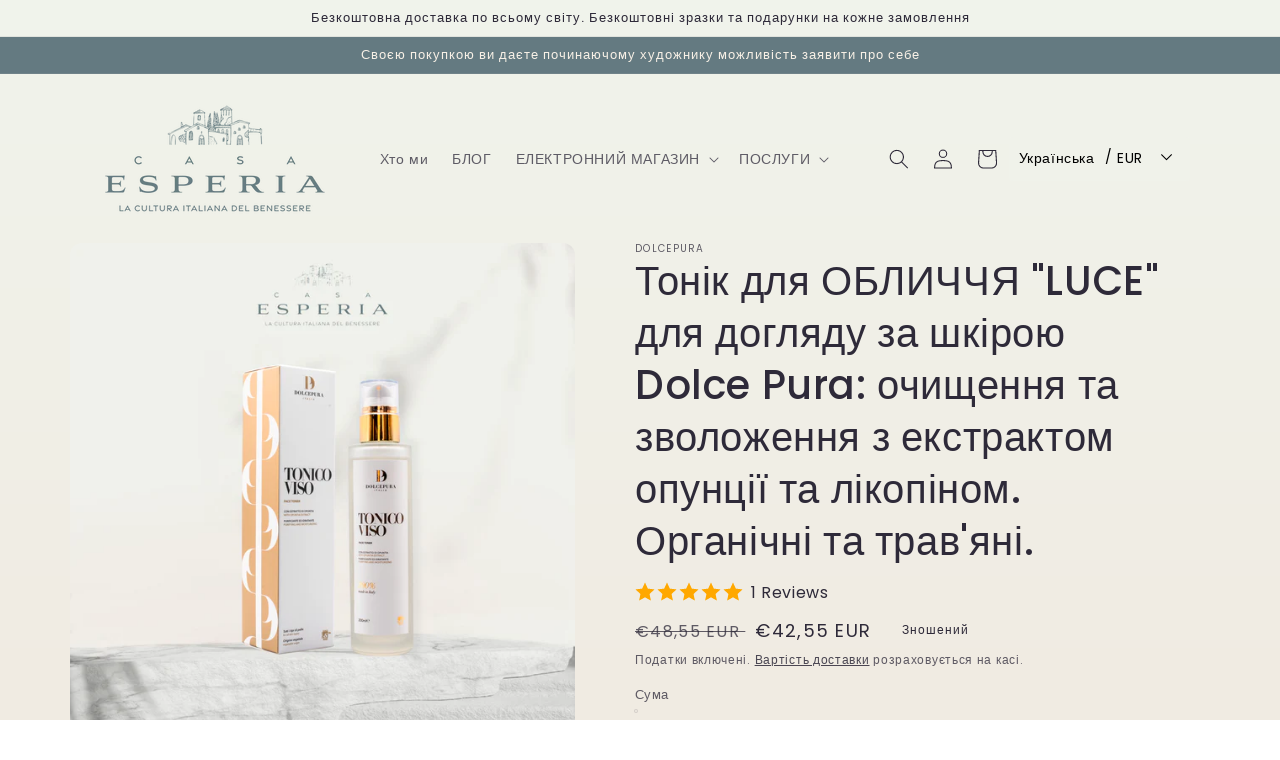

--- FILE ---
content_type: text/html; charset=utf-8
request_url: https://casaesperia.it/uk/products/tonico-per-la-cura-della-pelle-dolce-pura-detergente-e-idratante-con-estratto-di-opuntia-e-licopene-organico-e-a-base-di-erbe-per-tutti-i-tipi-di-pelle
body_size: 52553
content:
<!doctype html>
<html class="no-js" lang="uk">
  <head>
  <!-- Google tag (gtag.js) -->
  <script async src="https://www.googletagmanager.com/gtag/js?id=G-V9NPM537HG"></script>
  <script>
    window.dataLayer = window.dataLayer || [];
    function gtag(){dataLayer.push(arguments);}
    gtag('js', new Date());
  
    gtag('config', 'G-V9NPM537HG');
  </script>
    
<script>
	// Code for replacing the text in Preferences popup for GDPR app
    function gdprReplaceCCtext() {
     let s = document.getElementsByClassName('cc-consent-verification')[0];
      if (typeof s !== 'undefined') {
        s.innerHTML = '*By clicking on the above buttons, I give my consent on collecting my IP and email (if registered). For more check GDPR Compliance <a href="https://casaesperia.it/pages/gdpr-compliance">GDPR Compliance</a>';
      } else {
        setTimeout(function() {
			gdprReplaceCCtext();
        }, 500);
     }
    }
    gdprReplaceCCtext();
  </script>
    
    <meta charset="utf-8">
    <meta http-equiv="X-UA-Compatible" content="IE=edge">
    <meta name="viewport" content="width=device-width,initial-scale=1">
    <meta name="theme-color" content="">
    <link rel="canonical" href="https://casaesperia.it/uk/products/tonico-per-la-cura-della-pelle-dolce-pura-detergente-e-idratante-con-estratto-di-opuntia-e-licopene-organico-e-a-base-di-erbe-per-tutti-i-tipi-di-pelle">
    <link rel="preconnect" href="https://cdn.shopify.com" crossorigin><link rel="icon" type="image/png" href="//casaesperia.it/cdn/shop/files/cropped-Logo-grande-square-1_32x32.png?v=1648295280"><link rel="preconnect" href="https://fonts.shopifycdn.com" crossorigin><title>
      Тонік для ОБЛИЧЧЯ &quot;LUCE&quot; для догляду за шкірою Dolce Pura: очищення та
 &ndash; Casa Esperia</title>

    
      <meta name="description" content="The Тонік для обличчя Dolcepura це скарбниця свіжості: дистильована вода лаванди, троянди, органічного солодкого апельсина очистити та освіжити шкіру. Органічний екстракт опунції Воно багате на Вітамін Е і з незамінні жирні кислоти. Це дорогоцінний інгредієнт, який живить і відновлює баланс, який природа надає нам як с">
    

    

<meta property="og:site_name" content="Casa Esperia">
<meta property="og:url" content="https://casaesperia.it/uk/products/tonico-per-la-cura-della-pelle-dolce-pura-detergente-e-idratante-con-estratto-di-opuntia-e-licopene-organico-e-a-base-di-erbe-per-tutti-i-tipi-di-pelle">
<meta property="og:title" content="Тонік для ОБЛИЧЧЯ &quot;LUCE&quot; для догляду за шкірою Dolce Pura: очищення та">
<meta property="og:type" content="product">
<meta property="og:description" content="The Тонік для обличчя Dolcepura це скарбниця свіжості: дистильована вода лаванди, троянди, органічного солодкого апельсина очистити та освіжити шкіру. Органічний екстракт опунції Воно багате на Вітамін Е і з незамінні жирні кислоти. Це дорогоцінний інгредієнт, який живить і відновлює баланс, який природа надає нам як с"><meta property="og:image" content="http://casaesperia.it/cdn/shop/products/tonicosfondomio4.png?v=1663771004">
  <meta property="og:image:secure_url" content="https://casaesperia.it/cdn/shop/products/tonicosfondomio4.png?v=1663771004">
  <meta property="og:image:width" content="3328">
  <meta property="og:image:height" content="3328"><meta property="og:price:amount" content="42,55">
  <meta property="og:price:currency" content="EUR"><meta name="twitter:card" content="summary_large_image">
<meta name="twitter:title" content="Тонік для ОБЛИЧЧЯ &quot;LUCE&quot; для догляду за шкірою Dolce Pura: очищення та">
<meta name="twitter:description" content="The Тонік для обличчя Dolcepura це скарбниця свіжості: дистильована вода лаванди, троянди, органічного солодкого апельсина очистити та освіжити шкіру. Органічний екстракт опунції Воно багате на Вітамін Е і з незамінні жирні кислоти. Це дорогоцінний інгредієнт, який живить і відновлює баланс, який природа надає нам як с">


    <script src="//casaesperia.it/cdn/shop/t/9/assets/global.js?v=138967679220690932761659012481" defer="defer"></script>
    <script>window.performance && window.performance.mark && window.performance.mark('shopify.content_for_header.start');</script><meta name="facebook-domain-verification" content="qw57gbnxlwsngn6qvefb11t0dt38dl">
<meta name="facebook-domain-verification" content="k8ld4ms0m233nm8oz5w8fro393hqx2">
<meta name="google-site-verification" content="mO2AVHg5yPclPD53KTFyNm0AW6Vg9yJqqeCBqmqv89U">
<meta id="shopify-digital-wallet" name="shopify-digital-wallet" content="/56195842242/digital_wallets/dialog">
<meta name="shopify-checkout-api-token" content="dd7bca63e832d60c87be913ec15983d9">
<link rel="alternate" hreflang="x-default" href="https://casaesperia.it/products/tonico-per-la-cura-della-pelle-dolce-pura-detergente-e-idratante-con-estratto-di-opuntia-e-licopene-organico-e-a-base-di-erbe-per-tutti-i-tipi-di-pelle">
<link rel="alternate" hreflang="it" href="https://casaesperia.it/products/tonico-per-la-cura-della-pelle-dolce-pura-detergente-e-idratante-con-estratto-di-opuntia-e-licopene-organico-e-a-base-di-erbe-per-tutti-i-tipi-di-pelle">
<link rel="alternate" hreflang="uk" href="https://casaesperia.it/uk/products/tonico-per-la-cura-della-pelle-dolce-pura-detergente-e-idratante-con-estratto-di-opuntia-e-licopene-organico-e-a-base-di-erbe-per-tutti-i-tipi-di-pelle">
<link rel="alternate" hreflang="ru" href="https://casaesperia.it/ru/products/tonico-per-la-cura-della-pelle-dolce-pura-detergente-e-idratante-con-estratto-di-opuntia-e-licopene-organico-e-a-base-di-erbe-per-tutti-i-tipi-di-pelle">
<link rel="alternate" hreflang="ro" href="https://casaesperia.it/ro/products/tonico-per-la-cura-della-pelle-dolce-pura-detergente-e-idratante-con-estratto-di-opuntia-e-licopene-organico-e-a-base-di-erbe-per-tutti-i-tipi-di-pelle">
<link rel="alternate" hreflang="fr" href="https://casaesperia.it/fr/products/tonico-per-la-cura-della-pelle-dolce-pura-detergente-e-idratante-con-estratto-di-opuntia-e-licopene-organico-e-a-base-di-erbe-per-tutti-i-tipi-di-pelle">
<link rel="alternate" hreflang="en" href="https://casaesperia.it/en/products/tonico-per-la-cura-della-pelle-dolce-pura-detergente-e-idratante-con-estratto-di-opuntia-e-licopene-organico-e-a-base-di-erbe-per-tutti-i-tipi-di-pelle">
<link rel="alternate" hreflang="de" href="https://casaesperia.it/de/products/tonico-per-la-cura-della-pelle-dolce-pura-detergente-e-idratante-con-estratto-di-opuntia-e-licopene-organico-e-a-base-di-erbe-per-tutti-i-tipi-di-pelle">
<link rel="alternate" hreflang="es" href="https://casaesperia.it/es/products/tonico-per-la-cura-della-pelle-dolce-pura-detergente-e-idratante-con-estratto-di-opuntia-e-licopene-organico-e-a-base-di-erbe-per-tutti-i-tipi-di-pelle">
<link rel="alternate" hreflang="ar" href="https://casaesperia.it/ar/products/tonico-per-la-cura-della-pelle-dolce-pura-detergente-e-idratante-con-estratto-di-opuntia-e-licopene-organico-e-a-base-di-erbe-per-tutti-i-tipi-di-pelle">
<link rel="alternate" hreflang="tr" href="https://casaesperia.it/tr/products/tonico-per-la-cura-della-pelle-dolce-pura-detergente-e-idratante-con-estratto-di-opuntia-e-licopene-organico-e-a-base-di-erbe-per-tutti-i-tipi-di-pelle">
<link rel="alternate" hreflang="ru-EE" href="https://ru.balt.shop.casaesperia.it/products/tonico-per-la-cura-della-pelle-dolce-pura-detergente-e-idratante-con-estratto-di-opuntia-e-licopene-organico-e-a-base-di-erbe-per-tutti-i-tipi-di-pelle">
<link rel="alternate" hreflang="uk-EE" href="https://ru.balt.shop.casaesperia.it/uk/products/tonico-per-la-cura-della-pelle-dolce-pura-detergente-e-idratante-con-estratto-di-opuntia-e-licopene-organico-e-a-base-di-erbe-per-tutti-i-tipi-di-pelle">
<link rel="alternate" hreflang="ro-EE" href="https://ru.balt.shop.casaesperia.it/ro/products/tonico-per-la-cura-della-pelle-dolce-pura-detergente-e-idratante-con-estratto-di-opuntia-e-licopene-organico-e-a-base-di-erbe-per-tutti-i-tipi-di-pelle">
<link rel="alternate" hreflang="fr-EE" href="https://ru.balt.shop.casaesperia.it/fr/products/tonico-per-la-cura-della-pelle-dolce-pura-detergente-e-idratante-con-estratto-di-opuntia-e-licopene-organico-e-a-base-di-erbe-per-tutti-i-tipi-di-pelle">
<link rel="alternate" hreflang="en-EE" href="https://ru.balt.shop.casaesperia.it/en/products/tonico-per-la-cura-della-pelle-dolce-pura-detergente-e-idratante-con-estratto-di-opuntia-e-licopene-organico-e-a-base-di-erbe-per-tutti-i-tipi-di-pelle">
<link rel="alternate" hreflang="de-EE" href="https://ru.balt.shop.casaesperia.it/de/products/tonico-per-la-cura-della-pelle-dolce-pura-detergente-e-idratante-con-estratto-di-opuntia-e-licopene-organico-e-a-base-di-erbe-per-tutti-i-tipi-di-pelle">
<link rel="alternate" hreflang="es-EE" href="https://ru.balt.shop.casaesperia.it/es/products/tonico-per-la-cura-della-pelle-dolce-pura-detergente-e-idratante-con-estratto-di-opuntia-e-licopene-organico-e-a-base-di-erbe-per-tutti-i-tipi-di-pelle">
<link rel="alternate" hreflang="ar-EE" href="https://ru.balt.shop.casaesperia.it/ar/products/tonico-per-la-cura-della-pelle-dolce-pura-detergente-e-idratante-con-estratto-di-opuntia-e-licopene-organico-e-a-base-di-erbe-per-tutti-i-tipi-di-pelle">
<link rel="alternate" hreflang="tr-EE" href="https://ru.balt.shop.casaesperia.it/tr/products/tonico-per-la-cura-della-pelle-dolce-pura-detergente-e-idratante-con-estratto-di-opuntia-e-licopene-organico-e-a-base-di-erbe-per-tutti-i-tipi-di-pelle">
<link rel="alternate" hreflang="ru-LV" href="https://ru.balt.shop.casaesperia.it/products/tonico-per-la-cura-della-pelle-dolce-pura-detergente-e-idratante-con-estratto-di-opuntia-e-licopene-organico-e-a-base-di-erbe-per-tutti-i-tipi-di-pelle">
<link rel="alternate" hreflang="uk-LV" href="https://ru.balt.shop.casaesperia.it/uk/products/tonico-per-la-cura-della-pelle-dolce-pura-detergente-e-idratante-con-estratto-di-opuntia-e-licopene-organico-e-a-base-di-erbe-per-tutti-i-tipi-di-pelle">
<link rel="alternate" hreflang="ro-LV" href="https://ru.balt.shop.casaesperia.it/ro/products/tonico-per-la-cura-della-pelle-dolce-pura-detergente-e-idratante-con-estratto-di-opuntia-e-licopene-organico-e-a-base-di-erbe-per-tutti-i-tipi-di-pelle">
<link rel="alternate" hreflang="fr-LV" href="https://ru.balt.shop.casaesperia.it/fr/products/tonico-per-la-cura-della-pelle-dolce-pura-detergente-e-idratante-con-estratto-di-opuntia-e-licopene-organico-e-a-base-di-erbe-per-tutti-i-tipi-di-pelle">
<link rel="alternate" hreflang="en-LV" href="https://ru.balt.shop.casaesperia.it/en/products/tonico-per-la-cura-della-pelle-dolce-pura-detergente-e-idratante-con-estratto-di-opuntia-e-licopene-organico-e-a-base-di-erbe-per-tutti-i-tipi-di-pelle">
<link rel="alternate" hreflang="de-LV" href="https://ru.balt.shop.casaesperia.it/de/products/tonico-per-la-cura-della-pelle-dolce-pura-detergente-e-idratante-con-estratto-di-opuntia-e-licopene-organico-e-a-base-di-erbe-per-tutti-i-tipi-di-pelle">
<link rel="alternate" hreflang="es-LV" href="https://ru.balt.shop.casaesperia.it/es/products/tonico-per-la-cura-della-pelle-dolce-pura-detergente-e-idratante-con-estratto-di-opuntia-e-licopene-organico-e-a-base-di-erbe-per-tutti-i-tipi-di-pelle">
<link rel="alternate" hreflang="ar-LV" href="https://ru.balt.shop.casaesperia.it/ar/products/tonico-per-la-cura-della-pelle-dolce-pura-detergente-e-idratante-con-estratto-di-opuntia-e-licopene-organico-e-a-base-di-erbe-per-tutti-i-tipi-di-pelle">
<link rel="alternate" hreflang="tr-LV" href="https://ru.balt.shop.casaesperia.it/tr/products/tonico-per-la-cura-della-pelle-dolce-pura-detergente-e-idratante-con-estratto-di-opuntia-e-licopene-organico-e-a-base-di-erbe-per-tutti-i-tipi-di-pelle">
<link rel="alternate" hreflang="ru-LT" href="https://ru.balt.shop.casaesperia.it/products/tonico-per-la-cura-della-pelle-dolce-pura-detergente-e-idratante-con-estratto-di-opuntia-e-licopene-organico-e-a-base-di-erbe-per-tutti-i-tipi-di-pelle">
<link rel="alternate" hreflang="uk-LT" href="https://ru.balt.shop.casaesperia.it/uk/products/tonico-per-la-cura-della-pelle-dolce-pura-detergente-e-idratante-con-estratto-di-opuntia-e-licopene-organico-e-a-base-di-erbe-per-tutti-i-tipi-di-pelle">
<link rel="alternate" hreflang="ro-LT" href="https://ru.balt.shop.casaesperia.it/ro/products/tonico-per-la-cura-della-pelle-dolce-pura-detergente-e-idratante-con-estratto-di-opuntia-e-licopene-organico-e-a-base-di-erbe-per-tutti-i-tipi-di-pelle">
<link rel="alternate" hreflang="fr-LT" href="https://ru.balt.shop.casaesperia.it/fr/products/tonico-per-la-cura-della-pelle-dolce-pura-detergente-e-idratante-con-estratto-di-opuntia-e-licopene-organico-e-a-base-di-erbe-per-tutti-i-tipi-di-pelle">
<link rel="alternate" hreflang="en-LT" href="https://ru.balt.shop.casaesperia.it/en/products/tonico-per-la-cura-della-pelle-dolce-pura-detergente-e-idratante-con-estratto-di-opuntia-e-licopene-organico-e-a-base-di-erbe-per-tutti-i-tipi-di-pelle">
<link rel="alternate" hreflang="de-LT" href="https://ru.balt.shop.casaesperia.it/de/products/tonico-per-la-cura-della-pelle-dolce-pura-detergente-e-idratante-con-estratto-di-opuntia-e-licopene-organico-e-a-base-di-erbe-per-tutti-i-tipi-di-pelle">
<link rel="alternate" hreflang="es-LT" href="https://ru.balt.shop.casaesperia.it/es/products/tonico-per-la-cura-della-pelle-dolce-pura-detergente-e-idratante-con-estratto-di-opuntia-e-licopene-organico-e-a-base-di-erbe-per-tutti-i-tipi-di-pelle">
<link rel="alternate" hreflang="ar-LT" href="https://ru.balt.shop.casaesperia.it/ar/products/tonico-per-la-cura-della-pelle-dolce-pura-detergente-e-idratante-con-estratto-di-opuntia-e-licopene-organico-e-a-base-di-erbe-per-tutti-i-tipi-di-pelle">
<link rel="alternate" hreflang="tr-LT" href="https://ru.balt.shop.casaesperia.it/tr/products/tonico-per-la-cura-della-pelle-dolce-pura-detergente-e-idratante-con-estratto-di-opuntia-e-licopene-organico-e-a-base-di-erbe-per-tutti-i-tipi-di-pelle">
<link rel="alternate" hreflang="ru-FI" href="https://ru.balt.shop.casaesperia.it/products/tonico-per-la-cura-della-pelle-dolce-pura-detergente-e-idratante-con-estratto-di-opuntia-e-licopene-organico-e-a-base-di-erbe-per-tutti-i-tipi-di-pelle">
<link rel="alternate" hreflang="uk-FI" href="https://ru.balt.shop.casaesperia.it/uk/products/tonico-per-la-cura-della-pelle-dolce-pura-detergente-e-idratante-con-estratto-di-opuntia-e-licopene-organico-e-a-base-di-erbe-per-tutti-i-tipi-di-pelle">
<link rel="alternate" hreflang="ro-FI" href="https://ru.balt.shop.casaesperia.it/ro/products/tonico-per-la-cura-della-pelle-dolce-pura-detergente-e-idratante-con-estratto-di-opuntia-e-licopene-organico-e-a-base-di-erbe-per-tutti-i-tipi-di-pelle">
<link rel="alternate" hreflang="fr-FI" href="https://ru.balt.shop.casaesperia.it/fr/products/tonico-per-la-cura-della-pelle-dolce-pura-detergente-e-idratante-con-estratto-di-opuntia-e-licopene-organico-e-a-base-di-erbe-per-tutti-i-tipi-di-pelle">
<link rel="alternate" hreflang="en-FI" href="https://ru.balt.shop.casaesperia.it/en/products/tonico-per-la-cura-della-pelle-dolce-pura-detergente-e-idratante-con-estratto-di-opuntia-e-licopene-organico-e-a-base-di-erbe-per-tutti-i-tipi-di-pelle">
<link rel="alternate" hreflang="de-FI" href="https://ru.balt.shop.casaesperia.it/de/products/tonico-per-la-cura-della-pelle-dolce-pura-detergente-e-idratante-con-estratto-di-opuntia-e-licopene-organico-e-a-base-di-erbe-per-tutti-i-tipi-di-pelle">
<link rel="alternate" hreflang="es-FI" href="https://ru.balt.shop.casaesperia.it/es/products/tonico-per-la-cura-della-pelle-dolce-pura-detergente-e-idratante-con-estratto-di-opuntia-e-licopene-organico-e-a-base-di-erbe-per-tutti-i-tipi-di-pelle">
<link rel="alternate" hreflang="ar-FI" href="https://ru.balt.shop.casaesperia.it/ar/products/tonico-per-la-cura-della-pelle-dolce-pura-detergente-e-idratante-con-estratto-di-opuntia-e-licopene-organico-e-a-base-di-erbe-per-tutti-i-tipi-di-pelle">
<link rel="alternate" hreflang="tr-FI" href="https://ru.balt.shop.casaesperia.it/tr/products/tonico-per-la-cura-della-pelle-dolce-pura-detergente-e-idratante-con-estratto-di-opuntia-e-licopene-organico-e-a-base-di-erbe-per-tutti-i-tipi-di-pelle">
<link rel="alternate" hreflang="ru-AT" href="https://ru.balt.shop.casaesperia.it/products/tonico-per-la-cura-della-pelle-dolce-pura-detergente-e-idratante-con-estratto-di-opuntia-e-licopene-organico-e-a-base-di-erbe-per-tutti-i-tipi-di-pelle">
<link rel="alternate" hreflang="uk-AT" href="https://ru.balt.shop.casaesperia.it/uk/products/tonico-per-la-cura-della-pelle-dolce-pura-detergente-e-idratante-con-estratto-di-opuntia-e-licopene-organico-e-a-base-di-erbe-per-tutti-i-tipi-di-pelle">
<link rel="alternate" hreflang="ro-AT" href="https://ru.balt.shop.casaesperia.it/ro/products/tonico-per-la-cura-della-pelle-dolce-pura-detergente-e-idratante-con-estratto-di-opuntia-e-licopene-organico-e-a-base-di-erbe-per-tutti-i-tipi-di-pelle">
<link rel="alternate" hreflang="fr-AT" href="https://ru.balt.shop.casaesperia.it/fr/products/tonico-per-la-cura-della-pelle-dolce-pura-detergente-e-idratante-con-estratto-di-opuntia-e-licopene-organico-e-a-base-di-erbe-per-tutti-i-tipi-di-pelle">
<link rel="alternate" hreflang="en-AT" href="https://ru.balt.shop.casaesperia.it/en/products/tonico-per-la-cura-della-pelle-dolce-pura-detergente-e-idratante-con-estratto-di-opuntia-e-licopene-organico-e-a-base-di-erbe-per-tutti-i-tipi-di-pelle">
<link rel="alternate" hreflang="de-AT" href="https://ru.balt.shop.casaesperia.it/de/products/tonico-per-la-cura-della-pelle-dolce-pura-detergente-e-idratante-con-estratto-di-opuntia-e-licopene-organico-e-a-base-di-erbe-per-tutti-i-tipi-di-pelle">
<link rel="alternate" hreflang="es-AT" href="https://ru.balt.shop.casaesperia.it/es/products/tonico-per-la-cura-della-pelle-dolce-pura-detergente-e-idratante-con-estratto-di-opuntia-e-licopene-organico-e-a-base-di-erbe-per-tutti-i-tipi-di-pelle">
<link rel="alternate" hreflang="ar-AT" href="https://ru.balt.shop.casaesperia.it/ar/products/tonico-per-la-cura-della-pelle-dolce-pura-detergente-e-idratante-con-estratto-di-opuntia-e-licopene-organico-e-a-base-di-erbe-per-tutti-i-tipi-di-pelle">
<link rel="alternate" hreflang="tr-AT" href="https://ru.balt.shop.casaesperia.it/tr/products/tonico-per-la-cura-della-pelle-dolce-pura-detergente-e-idratante-con-estratto-di-opuntia-e-licopene-organico-e-a-base-di-erbe-per-tutti-i-tipi-di-pelle">
<link rel="alternate" hreflang="ru-SK" href="https://ru.balt.shop.casaesperia.it/products/tonico-per-la-cura-della-pelle-dolce-pura-detergente-e-idratante-con-estratto-di-opuntia-e-licopene-organico-e-a-base-di-erbe-per-tutti-i-tipi-di-pelle">
<link rel="alternate" hreflang="uk-SK" href="https://ru.balt.shop.casaesperia.it/uk/products/tonico-per-la-cura-della-pelle-dolce-pura-detergente-e-idratante-con-estratto-di-opuntia-e-licopene-organico-e-a-base-di-erbe-per-tutti-i-tipi-di-pelle">
<link rel="alternate" hreflang="ro-SK" href="https://ru.balt.shop.casaesperia.it/ro/products/tonico-per-la-cura-della-pelle-dolce-pura-detergente-e-idratante-con-estratto-di-opuntia-e-licopene-organico-e-a-base-di-erbe-per-tutti-i-tipi-di-pelle">
<link rel="alternate" hreflang="fr-SK" href="https://ru.balt.shop.casaesperia.it/fr/products/tonico-per-la-cura-della-pelle-dolce-pura-detergente-e-idratante-con-estratto-di-opuntia-e-licopene-organico-e-a-base-di-erbe-per-tutti-i-tipi-di-pelle">
<link rel="alternate" hreflang="en-SK" href="https://ru.balt.shop.casaesperia.it/en/products/tonico-per-la-cura-della-pelle-dolce-pura-detergente-e-idratante-con-estratto-di-opuntia-e-licopene-organico-e-a-base-di-erbe-per-tutti-i-tipi-di-pelle">
<link rel="alternate" hreflang="de-SK" href="https://ru.balt.shop.casaesperia.it/de/products/tonico-per-la-cura-della-pelle-dolce-pura-detergente-e-idratante-con-estratto-di-opuntia-e-licopene-organico-e-a-base-di-erbe-per-tutti-i-tipi-di-pelle">
<link rel="alternate" hreflang="es-SK" href="https://ru.balt.shop.casaesperia.it/es/products/tonico-per-la-cura-della-pelle-dolce-pura-detergente-e-idratante-con-estratto-di-opuntia-e-licopene-organico-e-a-base-di-erbe-per-tutti-i-tipi-di-pelle">
<link rel="alternate" hreflang="ar-SK" href="https://ru.balt.shop.casaesperia.it/ar/products/tonico-per-la-cura-della-pelle-dolce-pura-detergente-e-idratante-con-estratto-di-opuntia-e-licopene-organico-e-a-base-di-erbe-per-tutti-i-tipi-di-pelle">
<link rel="alternate" hreflang="tr-SK" href="https://ru.balt.shop.casaesperia.it/tr/products/tonico-per-la-cura-della-pelle-dolce-pura-detergente-e-idratante-con-estratto-di-opuntia-e-licopene-organico-e-a-base-di-erbe-per-tutti-i-tipi-di-pelle">
<link rel="alternate" hreflang="ru-PL" href="https://ru.pol.shop.casaesperia.it/products/tonico-per-la-cura-della-pelle-dolce-pura-detergente-e-idratante-con-estratto-di-opuntia-e-licopene-organico-e-a-base-di-erbe-per-tutti-i-tipi-di-pelle">
<link rel="alternate" hreflang="uk-PL" href="https://ru.pol.shop.casaesperia.it/uk/products/tonico-per-la-cura-della-pelle-dolce-pura-detergente-e-idratante-con-estratto-di-opuntia-e-licopene-organico-e-a-base-di-erbe-per-tutti-i-tipi-di-pelle">
<link rel="alternate" hreflang="ro-PL" href="https://ru.pol.shop.casaesperia.it/ro/products/tonico-per-la-cura-della-pelle-dolce-pura-detergente-e-idratante-con-estratto-di-opuntia-e-licopene-organico-e-a-base-di-erbe-per-tutti-i-tipi-di-pelle">
<link rel="alternate" hreflang="fr-PL" href="https://ru.pol.shop.casaesperia.it/fr/products/tonico-per-la-cura-della-pelle-dolce-pura-detergente-e-idratante-con-estratto-di-opuntia-e-licopene-organico-e-a-base-di-erbe-per-tutti-i-tipi-di-pelle">
<link rel="alternate" hreflang="en-PL" href="https://ru.pol.shop.casaesperia.it/en/products/tonico-per-la-cura-della-pelle-dolce-pura-detergente-e-idratante-con-estratto-di-opuntia-e-licopene-organico-e-a-base-di-erbe-per-tutti-i-tipi-di-pelle">
<link rel="alternate" hreflang="de-PL" href="https://ru.pol.shop.casaesperia.it/de/products/tonico-per-la-cura-della-pelle-dolce-pura-detergente-e-idratante-con-estratto-di-opuntia-e-licopene-organico-e-a-base-di-erbe-per-tutti-i-tipi-di-pelle">
<link rel="alternate" hreflang="es-PL" href="https://ru.pol.shop.casaesperia.it/es/products/tonico-per-la-cura-della-pelle-dolce-pura-detergente-e-idratante-con-estratto-di-opuntia-e-licopene-organico-e-a-base-di-erbe-per-tutti-i-tipi-di-pelle">
<link rel="alternate" hreflang="ar-PL" href="https://ru.pol.shop.casaesperia.it/ar/products/tonico-per-la-cura-della-pelle-dolce-pura-detergente-e-idratante-con-estratto-di-opuntia-e-licopene-organico-e-a-base-di-erbe-per-tutti-i-tipi-di-pelle">
<link rel="alternate" hreflang="tr-PL" href="https://ru.pol.shop.casaesperia.it/tr/products/tonico-per-la-cura-della-pelle-dolce-pura-detergente-e-idratante-con-estratto-di-opuntia-e-licopene-organico-e-a-base-di-erbe-per-tutti-i-tipi-di-pelle">
<link rel="alternate" hreflang="ru-CZ" href="https://ru.ceh.shop.casaesperia.it/products/tonico-per-la-cura-della-pelle-dolce-pura-detergente-e-idratante-con-estratto-di-opuntia-e-licopene-organico-e-a-base-di-erbe-per-tutti-i-tipi-di-pelle">
<link rel="alternate" hreflang="uk-CZ" href="https://ru.ceh.shop.casaesperia.it/uk/products/tonico-per-la-cura-della-pelle-dolce-pura-detergente-e-idratante-con-estratto-di-opuntia-e-licopene-organico-e-a-base-di-erbe-per-tutti-i-tipi-di-pelle">
<link rel="alternate" hreflang="ro-CZ" href="https://ru.ceh.shop.casaesperia.it/ro/products/tonico-per-la-cura-della-pelle-dolce-pura-detergente-e-idratante-con-estratto-di-opuntia-e-licopene-organico-e-a-base-di-erbe-per-tutti-i-tipi-di-pelle">
<link rel="alternate" hreflang="fr-CZ" href="https://ru.ceh.shop.casaesperia.it/fr/products/tonico-per-la-cura-della-pelle-dolce-pura-detergente-e-idratante-con-estratto-di-opuntia-e-licopene-organico-e-a-base-di-erbe-per-tutti-i-tipi-di-pelle">
<link rel="alternate" hreflang="en-CZ" href="https://ru.ceh.shop.casaesperia.it/en/products/tonico-per-la-cura-della-pelle-dolce-pura-detergente-e-idratante-con-estratto-di-opuntia-e-licopene-organico-e-a-base-di-erbe-per-tutti-i-tipi-di-pelle">
<link rel="alternate" hreflang="de-CZ" href="https://ru.ceh.shop.casaesperia.it/de/products/tonico-per-la-cura-della-pelle-dolce-pura-detergente-e-idratante-con-estratto-di-opuntia-e-licopene-organico-e-a-base-di-erbe-per-tutti-i-tipi-di-pelle">
<link rel="alternate" hreflang="es-CZ" href="https://ru.ceh.shop.casaesperia.it/es/products/tonico-per-la-cura-della-pelle-dolce-pura-detergente-e-idratante-con-estratto-di-opuntia-e-licopene-organico-e-a-base-di-erbe-per-tutti-i-tipi-di-pelle">
<link rel="alternate" hreflang="ar-CZ" href="https://ru.ceh.shop.casaesperia.it/ar/products/tonico-per-la-cura-della-pelle-dolce-pura-detergente-e-idratante-con-estratto-di-opuntia-e-licopene-organico-e-a-base-di-erbe-per-tutti-i-tipi-di-pelle">
<link rel="alternate" hreflang="tr-CZ" href="https://ru.ceh.shop.casaesperia.it/tr/products/tonico-per-la-cura-della-pelle-dolce-pura-detergente-e-idratante-con-estratto-di-opuntia-e-licopene-organico-e-a-base-di-erbe-per-tutti-i-tipi-di-pelle">
<link rel="alternate" hreflang="ru-BG" href="https://ru.bulg.shop.casaesperia.it/products/tonico-per-la-cura-della-pelle-dolce-pura-detergente-e-idratante-con-estratto-di-opuntia-e-licopene-organico-e-a-base-di-erbe-per-tutti-i-tipi-di-pelle">
<link rel="alternate" hreflang="uk-BG" href="https://ru.bulg.shop.casaesperia.it/uk/products/tonico-per-la-cura-della-pelle-dolce-pura-detergente-e-idratante-con-estratto-di-opuntia-e-licopene-organico-e-a-base-di-erbe-per-tutti-i-tipi-di-pelle">
<link rel="alternate" hreflang="ro-BG" href="https://ru.bulg.shop.casaesperia.it/ro/products/tonico-per-la-cura-della-pelle-dolce-pura-detergente-e-idratante-con-estratto-di-opuntia-e-licopene-organico-e-a-base-di-erbe-per-tutti-i-tipi-di-pelle">
<link rel="alternate" hreflang="fr-BG" href="https://ru.bulg.shop.casaesperia.it/fr/products/tonico-per-la-cura-della-pelle-dolce-pura-detergente-e-idratante-con-estratto-di-opuntia-e-licopene-organico-e-a-base-di-erbe-per-tutti-i-tipi-di-pelle">
<link rel="alternate" hreflang="en-BG" href="https://ru.bulg.shop.casaesperia.it/en/products/tonico-per-la-cura-della-pelle-dolce-pura-detergente-e-idratante-con-estratto-di-opuntia-e-licopene-organico-e-a-base-di-erbe-per-tutti-i-tipi-di-pelle">
<link rel="alternate" hreflang="de-BG" href="https://ru.bulg.shop.casaesperia.it/de/products/tonico-per-la-cura-della-pelle-dolce-pura-detergente-e-idratante-con-estratto-di-opuntia-e-licopene-organico-e-a-base-di-erbe-per-tutti-i-tipi-di-pelle">
<link rel="alternate" hreflang="es-BG" href="https://ru.bulg.shop.casaesperia.it/es/products/tonico-per-la-cura-della-pelle-dolce-pura-detergente-e-idratante-con-estratto-di-opuntia-e-licopene-organico-e-a-base-di-erbe-per-tutti-i-tipi-di-pelle">
<link rel="alternate" hreflang="ar-BG" href="https://ru.bulg.shop.casaesperia.it/ar/products/tonico-per-la-cura-della-pelle-dolce-pura-detergente-e-idratante-con-estratto-di-opuntia-e-licopene-organico-e-a-base-di-erbe-per-tutti-i-tipi-di-pelle">
<link rel="alternate" hreflang="tr-BG" href="https://ru.bulg.shop.casaesperia.it/tr/products/tonico-per-la-cura-della-pelle-dolce-pura-detergente-e-idratante-con-estratto-di-opuntia-e-licopene-organico-e-a-base-di-erbe-per-tutti-i-tipi-di-pelle">
<link rel="alternate" hreflang="ru-HU" href="https://ru.ungh.shop.casaesperia.it/products/tonico-per-la-cura-della-pelle-dolce-pura-detergente-e-idratante-con-estratto-di-opuntia-e-licopene-organico-e-a-base-di-erbe-per-tutti-i-tipi-di-pelle">
<link rel="alternate" hreflang="uk-HU" href="https://ru.ungh.shop.casaesperia.it/uk/products/tonico-per-la-cura-della-pelle-dolce-pura-detergente-e-idratante-con-estratto-di-opuntia-e-licopene-organico-e-a-base-di-erbe-per-tutti-i-tipi-di-pelle">
<link rel="alternate" hreflang="ro-HU" href="https://ru.ungh.shop.casaesperia.it/ro/products/tonico-per-la-cura-della-pelle-dolce-pura-detergente-e-idratante-con-estratto-di-opuntia-e-licopene-organico-e-a-base-di-erbe-per-tutti-i-tipi-di-pelle">
<link rel="alternate" hreflang="fr-HU" href="https://ru.ungh.shop.casaesperia.it/fr/products/tonico-per-la-cura-della-pelle-dolce-pura-detergente-e-idratante-con-estratto-di-opuntia-e-licopene-organico-e-a-base-di-erbe-per-tutti-i-tipi-di-pelle">
<link rel="alternate" hreflang="en-HU" href="https://ru.ungh.shop.casaesperia.it/en/products/tonico-per-la-cura-della-pelle-dolce-pura-detergente-e-idratante-con-estratto-di-opuntia-e-licopene-organico-e-a-base-di-erbe-per-tutti-i-tipi-di-pelle">
<link rel="alternate" hreflang="de-HU" href="https://ru.ungh.shop.casaesperia.it/de/products/tonico-per-la-cura-della-pelle-dolce-pura-detergente-e-idratante-con-estratto-di-opuntia-e-licopene-organico-e-a-base-di-erbe-per-tutti-i-tipi-di-pelle">
<link rel="alternate" hreflang="es-HU" href="https://ru.ungh.shop.casaesperia.it/es/products/tonico-per-la-cura-della-pelle-dolce-pura-detergente-e-idratante-con-estratto-di-opuntia-e-licopene-organico-e-a-base-di-erbe-per-tutti-i-tipi-di-pelle">
<link rel="alternate" hreflang="ar-HU" href="https://ru.ungh.shop.casaesperia.it/ar/products/tonico-per-la-cura-della-pelle-dolce-pura-detergente-e-idratante-con-estratto-di-opuntia-e-licopene-organico-e-a-base-di-erbe-per-tutti-i-tipi-di-pelle">
<link rel="alternate" hreflang="tr-HU" href="https://ru.ungh.shop.casaesperia.it/tr/products/tonico-per-la-cura-della-pelle-dolce-pura-detergente-e-idratante-con-estratto-di-opuntia-e-licopene-organico-e-a-base-di-erbe-per-tutti-i-tipi-di-pelle">
<link rel="alternate" hreflang="it-PT" href="https://eng.shop.casaesperia.it/products/tonico-per-la-cura-della-pelle-dolce-pura-detergente-e-idratante-con-estratto-di-opuntia-e-licopene-organico-e-a-base-di-erbe-per-tutti-i-tipi-di-pelle">
<link rel="alternate" hreflang="uk-PT" href="https://eng.shop.casaesperia.it/uk/products/tonico-per-la-cura-della-pelle-dolce-pura-detergente-e-idratante-con-estratto-di-opuntia-e-licopene-organico-e-a-base-di-erbe-per-tutti-i-tipi-di-pelle">
<link rel="alternate" hreflang="ru-PT" href="https://eng.shop.casaesperia.it/ru/products/tonico-per-la-cura-della-pelle-dolce-pura-detergente-e-idratante-con-estratto-di-opuntia-e-licopene-organico-e-a-base-di-erbe-per-tutti-i-tipi-di-pelle">
<link rel="alternate" hreflang="ro-PT" href="https://eng.shop.casaesperia.it/ro/products/tonico-per-la-cura-della-pelle-dolce-pura-detergente-e-idratante-con-estratto-di-opuntia-e-licopene-organico-e-a-base-di-erbe-per-tutti-i-tipi-di-pelle">
<link rel="alternate" hreflang="fr-PT" href="https://eng.shop.casaesperia.it/fr/products/tonico-per-la-cura-della-pelle-dolce-pura-detergente-e-idratante-con-estratto-di-opuntia-e-licopene-organico-e-a-base-di-erbe-per-tutti-i-tipi-di-pelle">
<link rel="alternate" hreflang="en-PT" href="https://eng.shop.casaesperia.it/en/products/tonico-per-la-cura-della-pelle-dolce-pura-detergente-e-idratante-con-estratto-di-opuntia-e-licopene-organico-e-a-base-di-erbe-per-tutti-i-tipi-di-pelle">
<link rel="alternate" hreflang="de-PT" href="https://eng.shop.casaesperia.it/de/products/tonico-per-la-cura-della-pelle-dolce-pura-detergente-e-idratante-con-estratto-di-opuntia-e-licopene-organico-e-a-base-di-erbe-per-tutti-i-tipi-di-pelle">
<link rel="alternate" hreflang="es-PT" href="https://eng.shop.casaesperia.it/es/products/tonico-per-la-cura-della-pelle-dolce-pura-detergente-e-idratante-con-estratto-di-opuntia-e-licopene-organico-e-a-base-di-erbe-per-tutti-i-tipi-di-pelle">
<link rel="alternate" hreflang="ar-PT" href="https://eng.shop.casaesperia.it/ar/products/tonico-per-la-cura-della-pelle-dolce-pura-detergente-e-idratante-con-estratto-di-opuntia-e-licopene-organico-e-a-base-di-erbe-per-tutti-i-tipi-di-pelle">
<link rel="alternate" hreflang="tr-PT" href="https://eng.shop.casaesperia.it/tr/products/tonico-per-la-cura-della-pelle-dolce-pura-detergente-e-idratante-con-estratto-di-opuntia-e-licopene-organico-e-a-base-di-erbe-per-tutti-i-tipi-di-pelle">
<link rel="alternate" hreflang="it-DE" href="https://eng.shop.casaesperia.it/products/tonico-per-la-cura-della-pelle-dolce-pura-detergente-e-idratante-con-estratto-di-opuntia-e-licopene-organico-e-a-base-di-erbe-per-tutti-i-tipi-di-pelle">
<link rel="alternate" hreflang="uk-DE" href="https://eng.shop.casaesperia.it/uk/products/tonico-per-la-cura-della-pelle-dolce-pura-detergente-e-idratante-con-estratto-di-opuntia-e-licopene-organico-e-a-base-di-erbe-per-tutti-i-tipi-di-pelle">
<link rel="alternate" hreflang="ru-DE" href="https://eng.shop.casaesperia.it/ru/products/tonico-per-la-cura-della-pelle-dolce-pura-detergente-e-idratante-con-estratto-di-opuntia-e-licopene-organico-e-a-base-di-erbe-per-tutti-i-tipi-di-pelle">
<link rel="alternate" hreflang="ro-DE" href="https://eng.shop.casaesperia.it/ro/products/tonico-per-la-cura-della-pelle-dolce-pura-detergente-e-idratante-con-estratto-di-opuntia-e-licopene-organico-e-a-base-di-erbe-per-tutti-i-tipi-di-pelle">
<link rel="alternate" hreflang="fr-DE" href="https://eng.shop.casaesperia.it/fr/products/tonico-per-la-cura-della-pelle-dolce-pura-detergente-e-idratante-con-estratto-di-opuntia-e-licopene-organico-e-a-base-di-erbe-per-tutti-i-tipi-di-pelle">
<link rel="alternate" hreflang="en-DE" href="https://eng.shop.casaesperia.it/en/products/tonico-per-la-cura-della-pelle-dolce-pura-detergente-e-idratante-con-estratto-di-opuntia-e-licopene-organico-e-a-base-di-erbe-per-tutti-i-tipi-di-pelle">
<link rel="alternate" hreflang="de-DE" href="https://eng.shop.casaesperia.it/de/products/tonico-per-la-cura-della-pelle-dolce-pura-detergente-e-idratante-con-estratto-di-opuntia-e-licopene-organico-e-a-base-di-erbe-per-tutti-i-tipi-di-pelle">
<link rel="alternate" hreflang="es-DE" href="https://eng.shop.casaesperia.it/es/products/tonico-per-la-cura-della-pelle-dolce-pura-detergente-e-idratante-con-estratto-di-opuntia-e-licopene-organico-e-a-base-di-erbe-per-tutti-i-tipi-di-pelle">
<link rel="alternate" hreflang="ar-DE" href="https://eng.shop.casaesperia.it/ar/products/tonico-per-la-cura-della-pelle-dolce-pura-detergente-e-idratante-con-estratto-di-opuntia-e-licopene-organico-e-a-base-di-erbe-per-tutti-i-tipi-di-pelle">
<link rel="alternate" hreflang="tr-DE" href="https://eng.shop.casaesperia.it/tr/products/tonico-per-la-cura-della-pelle-dolce-pura-detergente-e-idratante-con-estratto-di-opuntia-e-licopene-organico-e-a-base-di-erbe-per-tutti-i-tipi-di-pelle">
<link rel="alternate" hreflang="it-CY" href="https://eng.shop.casaesperia.it/products/tonico-per-la-cura-della-pelle-dolce-pura-detergente-e-idratante-con-estratto-di-opuntia-e-licopene-organico-e-a-base-di-erbe-per-tutti-i-tipi-di-pelle">
<link rel="alternate" hreflang="uk-CY" href="https://eng.shop.casaesperia.it/uk/products/tonico-per-la-cura-della-pelle-dolce-pura-detergente-e-idratante-con-estratto-di-opuntia-e-licopene-organico-e-a-base-di-erbe-per-tutti-i-tipi-di-pelle">
<link rel="alternate" hreflang="ru-CY" href="https://eng.shop.casaesperia.it/ru/products/tonico-per-la-cura-della-pelle-dolce-pura-detergente-e-idratante-con-estratto-di-opuntia-e-licopene-organico-e-a-base-di-erbe-per-tutti-i-tipi-di-pelle">
<link rel="alternate" hreflang="ro-CY" href="https://eng.shop.casaesperia.it/ro/products/tonico-per-la-cura-della-pelle-dolce-pura-detergente-e-idratante-con-estratto-di-opuntia-e-licopene-organico-e-a-base-di-erbe-per-tutti-i-tipi-di-pelle">
<link rel="alternate" hreflang="fr-CY" href="https://eng.shop.casaesperia.it/fr/products/tonico-per-la-cura-della-pelle-dolce-pura-detergente-e-idratante-con-estratto-di-opuntia-e-licopene-organico-e-a-base-di-erbe-per-tutti-i-tipi-di-pelle">
<link rel="alternate" hreflang="en-CY" href="https://eng.shop.casaesperia.it/en/products/tonico-per-la-cura-della-pelle-dolce-pura-detergente-e-idratante-con-estratto-di-opuntia-e-licopene-organico-e-a-base-di-erbe-per-tutti-i-tipi-di-pelle">
<link rel="alternate" hreflang="de-CY" href="https://eng.shop.casaesperia.it/de/products/tonico-per-la-cura-della-pelle-dolce-pura-detergente-e-idratante-con-estratto-di-opuntia-e-licopene-organico-e-a-base-di-erbe-per-tutti-i-tipi-di-pelle">
<link rel="alternate" hreflang="es-CY" href="https://eng.shop.casaesperia.it/es/products/tonico-per-la-cura-della-pelle-dolce-pura-detergente-e-idratante-con-estratto-di-opuntia-e-licopene-organico-e-a-base-di-erbe-per-tutti-i-tipi-di-pelle">
<link rel="alternate" hreflang="ar-CY" href="https://eng.shop.casaesperia.it/ar/products/tonico-per-la-cura-della-pelle-dolce-pura-detergente-e-idratante-con-estratto-di-opuntia-e-licopene-organico-e-a-base-di-erbe-per-tutti-i-tipi-di-pelle">
<link rel="alternate" hreflang="tr-CY" href="https://eng.shop.casaesperia.it/tr/products/tonico-per-la-cura-della-pelle-dolce-pura-detergente-e-idratante-con-estratto-di-opuntia-e-licopene-organico-e-a-base-di-erbe-per-tutti-i-tipi-di-pelle">
<link rel="alternate" hreflang="it-GR" href="https://eng.shop.casaesperia.it/products/tonico-per-la-cura-della-pelle-dolce-pura-detergente-e-idratante-con-estratto-di-opuntia-e-licopene-organico-e-a-base-di-erbe-per-tutti-i-tipi-di-pelle">
<link rel="alternate" hreflang="uk-GR" href="https://eng.shop.casaesperia.it/uk/products/tonico-per-la-cura-della-pelle-dolce-pura-detergente-e-idratante-con-estratto-di-opuntia-e-licopene-organico-e-a-base-di-erbe-per-tutti-i-tipi-di-pelle">
<link rel="alternate" hreflang="ru-GR" href="https://eng.shop.casaesperia.it/ru/products/tonico-per-la-cura-della-pelle-dolce-pura-detergente-e-idratante-con-estratto-di-opuntia-e-licopene-organico-e-a-base-di-erbe-per-tutti-i-tipi-di-pelle">
<link rel="alternate" hreflang="ro-GR" href="https://eng.shop.casaesperia.it/ro/products/tonico-per-la-cura-della-pelle-dolce-pura-detergente-e-idratante-con-estratto-di-opuntia-e-licopene-organico-e-a-base-di-erbe-per-tutti-i-tipi-di-pelle">
<link rel="alternate" hreflang="fr-GR" href="https://eng.shop.casaesperia.it/fr/products/tonico-per-la-cura-della-pelle-dolce-pura-detergente-e-idratante-con-estratto-di-opuntia-e-licopene-organico-e-a-base-di-erbe-per-tutti-i-tipi-di-pelle">
<link rel="alternate" hreflang="en-GR" href="https://eng.shop.casaesperia.it/en/products/tonico-per-la-cura-della-pelle-dolce-pura-detergente-e-idratante-con-estratto-di-opuntia-e-licopene-organico-e-a-base-di-erbe-per-tutti-i-tipi-di-pelle">
<link rel="alternate" hreflang="de-GR" href="https://eng.shop.casaesperia.it/de/products/tonico-per-la-cura-della-pelle-dolce-pura-detergente-e-idratante-con-estratto-di-opuntia-e-licopene-organico-e-a-base-di-erbe-per-tutti-i-tipi-di-pelle">
<link rel="alternate" hreflang="es-GR" href="https://eng.shop.casaesperia.it/es/products/tonico-per-la-cura-della-pelle-dolce-pura-detergente-e-idratante-con-estratto-di-opuntia-e-licopene-organico-e-a-base-di-erbe-per-tutti-i-tipi-di-pelle">
<link rel="alternate" hreflang="ar-GR" href="https://eng.shop.casaesperia.it/ar/products/tonico-per-la-cura-della-pelle-dolce-pura-detergente-e-idratante-con-estratto-di-opuntia-e-licopene-organico-e-a-base-di-erbe-per-tutti-i-tipi-di-pelle">
<link rel="alternate" hreflang="tr-GR" href="https://eng.shop.casaesperia.it/tr/products/tonico-per-la-cura-della-pelle-dolce-pura-detergente-e-idratante-con-estratto-di-opuntia-e-licopene-organico-e-a-base-di-erbe-per-tutti-i-tipi-di-pelle">
<link rel="alternate" hreflang="it-DK" href="https://eng.dan.shop.casaesperia.it/products/tonico-per-la-cura-della-pelle-dolce-pura-detergente-e-idratante-con-estratto-di-opuntia-e-licopene-organico-e-a-base-di-erbe-per-tutti-i-tipi-di-pelle">
<link rel="alternate" hreflang="uk-DK" href="https://eng.dan.shop.casaesperia.it/uk/products/tonico-per-la-cura-della-pelle-dolce-pura-detergente-e-idratante-con-estratto-di-opuntia-e-licopene-organico-e-a-base-di-erbe-per-tutti-i-tipi-di-pelle">
<link rel="alternate" hreflang="ru-DK" href="https://eng.dan.shop.casaesperia.it/ru/products/tonico-per-la-cura-della-pelle-dolce-pura-detergente-e-idratante-con-estratto-di-opuntia-e-licopene-organico-e-a-base-di-erbe-per-tutti-i-tipi-di-pelle">
<link rel="alternate" hreflang="ro-DK" href="https://eng.dan.shop.casaesperia.it/ro/products/tonico-per-la-cura-della-pelle-dolce-pura-detergente-e-idratante-con-estratto-di-opuntia-e-licopene-organico-e-a-base-di-erbe-per-tutti-i-tipi-di-pelle">
<link rel="alternate" hreflang="fr-DK" href="https://eng.dan.shop.casaesperia.it/fr/products/tonico-per-la-cura-della-pelle-dolce-pura-detergente-e-idratante-con-estratto-di-opuntia-e-licopene-organico-e-a-base-di-erbe-per-tutti-i-tipi-di-pelle">
<link rel="alternate" hreflang="en-DK" href="https://eng.dan.shop.casaesperia.it/en/products/tonico-per-la-cura-della-pelle-dolce-pura-detergente-e-idratante-con-estratto-di-opuntia-e-licopene-organico-e-a-base-di-erbe-per-tutti-i-tipi-di-pelle">
<link rel="alternate" hreflang="de-DK" href="https://eng.dan.shop.casaesperia.it/de/products/tonico-per-la-cura-della-pelle-dolce-pura-detergente-e-idratante-con-estratto-di-opuntia-e-licopene-organico-e-a-base-di-erbe-per-tutti-i-tipi-di-pelle">
<link rel="alternate" hreflang="es-DK" href="https://eng.dan.shop.casaesperia.it/es/products/tonico-per-la-cura-della-pelle-dolce-pura-detergente-e-idratante-con-estratto-di-opuntia-e-licopene-organico-e-a-base-di-erbe-per-tutti-i-tipi-di-pelle">
<link rel="alternate" hreflang="ar-DK" href="https://eng.dan.shop.casaesperia.it/ar/products/tonico-per-la-cura-della-pelle-dolce-pura-detergente-e-idratante-con-estratto-di-opuntia-e-licopene-organico-e-a-base-di-erbe-per-tutti-i-tipi-di-pelle">
<link rel="alternate" hreflang="tr-DK" href="https://eng.dan.shop.casaesperia.it/tr/products/tonico-per-la-cura-della-pelle-dolce-pura-detergente-e-idratante-con-estratto-di-opuntia-e-licopene-organico-e-a-base-di-erbe-per-tutti-i-tipi-di-pelle">
<link rel="alternate" hreflang="it-SE" href="https://eng.sve.shop.casaesperia.it/products/tonico-per-la-cura-della-pelle-dolce-pura-detergente-e-idratante-con-estratto-di-opuntia-e-licopene-organico-e-a-base-di-erbe-per-tutti-i-tipi-di-pelle">
<link rel="alternate" hreflang="uk-SE" href="https://eng.sve.shop.casaesperia.it/uk/products/tonico-per-la-cura-della-pelle-dolce-pura-detergente-e-idratante-con-estratto-di-opuntia-e-licopene-organico-e-a-base-di-erbe-per-tutti-i-tipi-di-pelle">
<link rel="alternate" hreflang="ru-SE" href="https://eng.sve.shop.casaesperia.it/ru/products/tonico-per-la-cura-della-pelle-dolce-pura-detergente-e-idratante-con-estratto-di-opuntia-e-licopene-organico-e-a-base-di-erbe-per-tutti-i-tipi-di-pelle">
<link rel="alternate" hreflang="ro-SE" href="https://eng.sve.shop.casaesperia.it/ro/products/tonico-per-la-cura-della-pelle-dolce-pura-detergente-e-idratante-con-estratto-di-opuntia-e-licopene-organico-e-a-base-di-erbe-per-tutti-i-tipi-di-pelle">
<link rel="alternate" hreflang="fr-SE" href="https://eng.sve.shop.casaesperia.it/fr/products/tonico-per-la-cura-della-pelle-dolce-pura-detergente-e-idratante-con-estratto-di-opuntia-e-licopene-organico-e-a-base-di-erbe-per-tutti-i-tipi-di-pelle">
<link rel="alternate" hreflang="en-SE" href="https://eng.sve.shop.casaesperia.it/en/products/tonico-per-la-cura-della-pelle-dolce-pura-detergente-e-idratante-con-estratto-di-opuntia-e-licopene-organico-e-a-base-di-erbe-per-tutti-i-tipi-di-pelle">
<link rel="alternate" hreflang="de-SE" href="https://eng.sve.shop.casaesperia.it/de/products/tonico-per-la-cura-della-pelle-dolce-pura-detergente-e-idratante-con-estratto-di-opuntia-e-licopene-organico-e-a-base-di-erbe-per-tutti-i-tipi-di-pelle">
<link rel="alternate" hreflang="es-SE" href="https://eng.sve.shop.casaesperia.it/es/products/tonico-per-la-cura-della-pelle-dolce-pura-detergente-e-idratante-con-estratto-di-opuntia-e-licopene-organico-e-a-base-di-erbe-per-tutti-i-tipi-di-pelle">
<link rel="alternate" hreflang="ar-SE" href="https://eng.sve.shop.casaesperia.it/ar/products/tonico-per-la-cura-della-pelle-dolce-pura-detergente-e-idratante-con-estratto-di-opuntia-e-licopene-organico-e-a-base-di-erbe-per-tutti-i-tipi-di-pelle">
<link rel="alternate" hreflang="tr-SE" href="https://eng.sve.shop.casaesperia.it/tr/products/tonico-per-la-cura-della-pelle-dolce-pura-detergente-e-idratante-con-estratto-di-opuntia-e-licopene-organico-e-a-base-di-erbe-per-tutti-i-tipi-di-pelle">
<link rel="alternate" hreflang="it-FR" href="https://casa-esperia.myshopify.com/products/tonico-per-la-cura-della-pelle-dolce-pura-detergente-e-idratante-con-estratto-di-opuntia-e-licopene-organico-e-a-base-di-erbe-per-tutti-i-tipi-di-pelle">
<link rel="alternate" hreflang="uk-FR" href="https://casa-esperia.myshopify.com/uk/products/tonico-per-la-cura-della-pelle-dolce-pura-detergente-e-idratante-con-estratto-di-opuntia-e-licopene-organico-e-a-base-di-erbe-per-tutti-i-tipi-di-pelle">
<link rel="alternate" hreflang="ru-FR" href="https://casa-esperia.myshopify.com/ru/products/tonico-per-la-cura-della-pelle-dolce-pura-detergente-e-idratante-con-estratto-di-opuntia-e-licopene-organico-e-a-base-di-erbe-per-tutti-i-tipi-di-pelle">
<link rel="alternate" hreflang="ro-FR" href="https://casa-esperia.myshopify.com/ro/products/tonico-per-la-cura-della-pelle-dolce-pura-detergente-e-idratante-con-estratto-di-opuntia-e-licopene-organico-e-a-base-di-erbe-per-tutti-i-tipi-di-pelle">
<link rel="alternate" hreflang="fr-FR" href="https://casa-esperia.myshopify.com/fr/products/tonico-per-la-cura-della-pelle-dolce-pura-detergente-e-idratante-con-estratto-di-opuntia-e-licopene-organico-e-a-base-di-erbe-per-tutti-i-tipi-di-pelle">
<link rel="alternate" hreflang="en-FR" href="https://casa-esperia.myshopify.com/en/products/tonico-per-la-cura-della-pelle-dolce-pura-detergente-e-idratante-con-estratto-di-opuntia-e-licopene-organico-e-a-base-di-erbe-per-tutti-i-tipi-di-pelle">
<link rel="alternate" hreflang="de-FR" href="https://casa-esperia.myshopify.com/de/products/tonico-per-la-cura-della-pelle-dolce-pura-detergente-e-idratante-con-estratto-di-opuntia-e-licopene-organico-e-a-base-di-erbe-per-tutti-i-tipi-di-pelle">
<link rel="alternate" hreflang="es-FR" href="https://casa-esperia.myshopify.com/es/products/tonico-per-la-cura-della-pelle-dolce-pura-detergente-e-idratante-con-estratto-di-opuntia-e-licopene-organico-e-a-base-di-erbe-per-tutti-i-tipi-di-pelle">
<link rel="alternate" hreflang="ar-FR" href="https://casa-esperia.myshopify.com/ar/products/tonico-per-la-cura-della-pelle-dolce-pura-detergente-e-idratante-con-estratto-di-opuntia-e-licopene-organico-e-a-base-di-erbe-per-tutti-i-tipi-di-pelle">
<link rel="alternate" hreflang="tr-FR" href="https://casa-esperia.myshopify.com/tr/products/tonico-per-la-cura-della-pelle-dolce-pura-detergente-e-idratante-con-estratto-di-opuntia-e-licopene-organico-e-a-base-di-erbe-per-tutti-i-tipi-di-pelle">
<link rel="alternate" hreflang="it-NL" href="https://casa-esperia.myshopify.com/products/tonico-per-la-cura-della-pelle-dolce-pura-detergente-e-idratante-con-estratto-di-opuntia-e-licopene-organico-e-a-base-di-erbe-per-tutti-i-tipi-di-pelle">
<link rel="alternate" hreflang="uk-NL" href="https://casa-esperia.myshopify.com/uk/products/tonico-per-la-cura-della-pelle-dolce-pura-detergente-e-idratante-con-estratto-di-opuntia-e-licopene-organico-e-a-base-di-erbe-per-tutti-i-tipi-di-pelle">
<link rel="alternate" hreflang="ru-NL" href="https://casa-esperia.myshopify.com/ru/products/tonico-per-la-cura-della-pelle-dolce-pura-detergente-e-idratante-con-estratto-di-opuntia-e-licopene-organico-e-a-base-di-erbe-per-tutti-i-tipi-di-pelle">
<link rel="alternate" hreflang="ro-NL" href="https://casa-esperia.myshopify.com/ro/products/tonico-per-la-cura-della-pelle-dolce-pura-detergente-e-idratante-con-estratto-di-opuntia-e-licopene-organico-e-a-base-di-erbe-per-tutti-i-tipi-di-pelle">
<link rel="alternate" hreflang="fr-NL" href="https://casa-esperia.myshopify.com/fr/products/tonico-per-la-cura-della-pelle-dolce-pura-detergente-e-idratante-con-estratto-di-opuntia-e-licopene-organico-e-a-base-di-erbe-per-tutti-i-tipi-di-pelle">
<link rel="alternate" hreflang="en-NL" href="https://casa-esperia.myshopify.com/en/products/tonico-per-la-cura-della-pelle-dolce-pura-detergente-e-idratante-con-estratto-di-opuntia-e-licopene-organico-e-a-base-di-erbe-per-tutti-i-tipi-di-pelle">
<link rel="alternate" hreflang="de-NL" href="https://casa-esperia.myshopify.com/de/products/tonico-per-la-cura-della-pelle-dolce-pura-detergente-e-idratante-con-estratto-di-opuntia-e-licopene-organico-e-a-base-di-erbe-per-tutti-i-tipi-di-pelle">
<link rel="alternate" hreflang="es-NL" href="https://casa-esperia.myshopify.com/es/products/tonico-per-la-cura-della-pelle-dolce-pura-detergente-e-idratante-con-estratto-di-opuntia-e-licopene-organico-e-a-base-di-erbe-per-tutti-i-tipi-di-pelle">
<link rel="alternate" hreflang="ar-NL" href="https://casa-esperia.myshopify.com/ar/products/tonico-per-la-cura-della-pelle-dolce-pura-detergente-e-idratante-con-estratto-di-opuntia-e-licopene-organico-e-a-base-di-erbe-per-tutti-i-tipi-di-pelle">
<link rel="alternate" hreflang="tr-NL" href="https://casa-esperia.myshopify.com/tr/products/tonico-per-la-cura-della-pelle-dolce-pura-detergente-e-idratante-con-estratto-di-opuntia-e-licopene-organico-e-a-base-di-erbe-per-tutti-i-tipi-di-pelle">
<link rel="alternate" hreflang="it-BE" href="https://casa-esperia.myshopify.com/products/tonico-per-la-cura-della-pelle-dolce-pura-detergente-e-idratante-con-estratto-di-opuntia-e-licopene-organico-e-a-base-di-erbe-per-tutti-i-tipi-di-pelle">
<link rel="alternate" hreflang="uk-BE" href="https://casa-esperia.myshopify.com/uk/products/tonico-per-la-cura-della-pelle-dolce-pura-detergente-e-idratante-con-estratto-di-opuntia-e-licopene-organico-e-a-base-di-erbe-per-tutti-i-tipi-di-pelle">
<link rel="alternate" hreflang="ru-BE" href="https://casa-esperia.myshopify.com/ru/products/tonico-per-la-cura-della-pelle-dolce-pura-detergente-e-idratante-con-estratto-di-opuntia-e-licopene-organico-e-a-base-di-erbe-per-tutti-i-tipi-di-pelle">
<link rel="alternate" hreflang="ro-BE" href="https://casa-esperia.myshopify.com/ro/products/tonico-per-la-cura-della-pelle-dolce-pura-detergente-e-idratante-con-estratto-di-opuntia-e-licopene-organico-e-a-base-di-erbe-per-tutti-i-tipi-di-pelle">
<link rel="alternate" hreflang="fr-BE" href="https://casa-esperia.myshopify.com/fr/products/tonico-per-la-cura-della-pelle-dolce-pura-detergente-e-idratante-con-estratto-di-opuntia-e-licopene-organico-e-a-base-di-erbe-per-tutti-i-tipi-di-pelle">
<link rel="alternate" hreflang="en-BE" href="https://casa-esperia.myshopify.com/en/products/tonico-per-la-cura-della-pelle-dolce-pura-detergente-e-idratante-con-estratto-di-opuntia-e-licopene-organico-e-a-base-di-erbe-per-tutti-i-tipi-di-pelle">
<link rel="alternate" hreflang="de-BE" href="https://casa-esperia.myshopify.com/de/products/tonico-per-la-cura-della-pelle-dolce-pura-detergente-e-idratante-con-estratto-di-opuntia-e-licopene-organico-e-a-base-di-erbe-per-tutti-i-tipi-di-pelle">
<link rel="alternate" hreflang="es-BE" href="https://casa-esperia.myshopify.com/es/products/tonico-per-la-cura-della-pelle-dolce-pura-detergente-e-idratante-con-estratto-di-opuntia-e-licopene-organico-e-a-base-di-erbe-per-tutti-i-tipi-di-pelle">
<link rel="alternate" hreflang="ar-BE" href="https://casa-esperia.myshopify.com/ar/products/tonico-per-la-cura-della-pelle-dolce-pura-detergente-e-idratante-con-estratto-di-opuntia-e-licopene-organico-e-a-base-di-erbe-per-tutti-i-tipi-di-pelle">
<link rel="alternate" hreflang="tr-BE" href="https://casa-esperia.myshopify.com/tr/products/tonico-per-la-cura-della-pelle-dolce-pura-detergente-e-idratante-con-estratto-di-opuntia-e-licopene-organico-e-a-base-di-erbe-per-tutti-i-tipi-di-pelle">
<link rel="alternate" hreflang="it-LU" href="https://casa-esperia.myshopify.com/products/tonico-per-la-cura-della-pelle-dolce-pura-detergente-e-idratante-con-estratto-di-opuntia-e-licopene-organico-e-a-base-di-erbe-per-tutti-i-tipi-di-pelle">
<link rel="alternate" hreflang="uk-LU" href="https://casa-esperia.myshopify.com/uk/products/tonico-per-la-cura-della-pelle-dolce-pura-detergente-e-idratante-con-estratto-di-opuntia-e-licopene-organico-e-a-base-di-erbe-per-tutti-i-tipi-di-pelle">
<link rel="alternate" hreflang="ru-LU" href="https://casa-esperia.myshopify.com/ru/products/tonico-per-la-cura-della-pelle-dolce-pura-detergente-e-idratante-con-estratto-di-opuntia-e-licopene-organico-e-a-base-di-erbe-per-tutti-i-tipi-di-pelle">
<link rel="alternate" hreflang="ro-LU" href="https://casa-esperia.myshopify.com/ro/products/tonico-per-la-cura-della-pelle-dolce-pura-detergente-e-idratante-con-estratto-di-opuntia-e-licopene-organico-e-a-base-di-erbe-per-tutti-i-tipi-di-pelle">
<link rel="alternate" hreflang="fr-LU" href="https://casa-esperia.myshopify.com/fr/products/tonico-per-la-cura-della-pelle-dolce-pura-detergente-e-idratante-con-estratto-di-opuntia-e-licopene-organico-e-a-base-di-erbe-per-tutti-i-tipi-di-pelle">
<link rel="alternate" hreflang="en-LU" href="https://casa-esperia.myshopify.com/en/products/tonico-per-la-cura-della-pelle-dolce-pura-detergente-e-idratante-con-estratto-di-opuntia-e-licopene-organico-e-a-base-di-erbe-per-tutti-i-tipi-di-pelle">
<link rel="alternate" hreflang="de-LU" href="https://casa-esperia.myshopify.com/de/products/tonico-per-la-cura-della-pelle-dolce-pura-detergente-e-idratante-con-estratto-di-opuntia-e-licopene-organico-e-a-base-di-erbe-per-tutti-i-tipi-di-pelle">
<link rel="alternate" hreflang="es-LU" href="https://casa-esperia.myshopify.com/es/products/tonico-per-la-cura-della-pelle-dolce-pura-detergente-e-idratante-con-estratto-di-opuntia-e-licopene-organico-e-a-base-di-erbe-per-tutti-i-tipi-di-pelle">
<link rel="alternate" hreflang="ar-LU" href="https://casa-esperia.myshopify.com/ar/products/tonico-per-la-cura-della-pelle-dolce-pura-detergente-e-idratante-con-estratto-di-opuntia-e-licopene-organico-e-a-base-di-erbe-per-tutti-i-tipi-di-pelle">
<link rel="alternate" hreflang="tr-LU" href="https://casa-esperia.myshopify.com/tr/products/tonico-per-la-cura-della-pelle-dolce-pura-detergente-e-idratante-con-estratto-di-opuntia-e-licopene-organico-e-a-base-di-erbe-per-tutti-i-tipi-di-pelle">
<link rel="alternate" hreflang="ro-RO" href="https://ro.shop.casaesperia.it/products/tonico-per-la-cura-della-pelle-dolce-pura-detergente-e-idratante-con-estratto-di-opuntia-e-licopene-organico-e-a-base-di-erbe-per-tutti-i-tipi-di-pelle">
<link rel="alternate" hreflang="uk-RO" href="https://ro.shop.casaesperia.it/uk/products/tonico-per-la-cura-della-pelle-dolce-pura-detergente-e-idratante-con-estratto-di-opuntia-e-licopene-organico-e-a-base-di-erbe-per-tutti-i-tipi-di-pelle">
<link rel="alternate" hreflang="ru-RO" href="https://ro.shop.casaesperia.it/ru/products/tonico-per-la-cura-della-pelle-dolce-pura-detergente-e-idratante-con-estratto-di-opuntia-e-licopene-organico-e-a-base-di-erbe-per-tutti-i-tipi-di-pelle">
<link rel="alternate" hreflang="fr-RO" href="https://ro.shop.casaesperia.it/fr/products/tonico-per-la-cura-della-pelle-dolce-pura-detergente-e-idratante-con-estratto-di-opuntia-e-licopene-organico-e-a-base-di-erbe-per-tutti-i-tipi-di-pelle">
<link rel="alternate" hreflang="en-RO" href="https://ro.shop.casaesperia.it/en/products/tonico-per-la-cura-della-pelle-dolce-pura-detergente-e-idratante-con-estratto-di-opuntia-e-licopene-organico-e-a-base-di-erbe-per-tutti-i-tipi-di-pelle">
<link rel="alternate" hreflang="de-RO" href="https://ro.shop.casaesperia.it/de/products/tonico-per-la-cura-della-pelle-dolce-pura-detergente-e-idratante-con-estratto-di-opuntia-e-licopene-organico-e-a-base-di-erbe-per-tutti-i-tipi-di-pelle">
<link rel="alternate" hreflang="es-RO" href="https://ro.shop.casaesperia.it/es/products/tonico-per-la-cura-della-pelle-dolce-pura-detergente-e-idratante-con-estratto-di-opuntia-e-licopene-organico-e-a-base-di-erbe-per-tutti-i-tipi-di-pelle">
<link rel="alternate" hreflang="ar-RO" href="https://ro.shop.casaesperia.it/ar/products/tonico-per-la-cura-della-pelle-dolce-pura-detergente-e-idratante-con-estratto-di-opuntia-e-licopene-organico-e-a-base-di-erbe-per-tutti-i-tipi-di-pelle">
<link rel="alternate" hreflang="tr-RO" href="https://ro.shop.casaesperia.it/tr/products/tonico-per-la-cura-della-pelle-dolce-pura-detergente-e-idratante-con-estratto-di-opuntia-e-licopene-organico-e-a-base-di-erbe-per-tutti-i-tipi-di-pelle">
<link rel="alternate" type="application/json+oembed" href="https://casaesperia.it/uk/products/tonico-per-la-cura-della-pelle-dolce-pura-detergente-e-idratante-con-estratto-di-opuntia-e-licopene-organico-e-a-base-di-erbe-per-tutti-i-tipi-di-pelle.oembed">
<script async="async" src="/checkouts/internal/preloads.js?locale=uk-IT"></script>
<link rel="preconnect" href="https://shop.app" crossorigin="anonymous">
<script async="async" src="https://shop.app/checkouts/internal/preloads.js?locale=uk-IT&shop_id=56195842242" crossorigin="anonymous"></script>
<script id="apple-pay-shop-capabilities" type="application/json">{"shopId":56195842242,"countryCode":"IT","currencyCode":"EUR","merchantCapabilities":["supports3DS"],"merchantId":"gid:\/\/shopify\/Shop\/56195842242","merchantName":"Casa Esperia","requiredBillingContactFields":["postalAddress","email"],"requiredShippingContactFields":["postalAddress","email"],"shippingType":"shipping","supportedNetworks":["visa","maestro","masterCard","amex"],"total":{"type":"pending","label":"Casa Esperia","amount":"1.00"},"shopifyPaymentsEnabled":true,"supportsSubscriptions":true}</script>
<script id="shopify-features" type="application/json">{"accessToken":"dd7bca63e832d60c87be913ec15983d9","betas":["rich-media-storefront-analytics"],"domain":"casaesperia.it","predictiveSearch":true,"shopId":56195842242,"locale":"it"}</script>
<script>var Shopify = Shopify || {};
Shopify.shop = "casa-esperia.myshopify.com";
Shopify.locale = "uk";
Shopify.currency = {"active":"EUR","rate":"1.0"};
Shopify.country = "IT";
Shopify.theme = {"name":"Sense 28 LUGLIO","id":130597290178,"schema_name":"Sense","schema_version":"1.0.0","theme_store_id":1356,"role":"main"};
Shopify.theme.handle = "null";
Shopify.theme.style = {"id":null,"handle":null};
Shopify.cdnHost = "casaesperia.it/cdn";
Shopify.routes = Shopify.routes || {};
Shopify.routes.root = "/uk/";</script>
<script type="module">!function(o){(o.Shopify=o.Shopify||{}).modules=!0}(window);</script>
<script>!function(o){function n(){var o=[];function n(){o.push(Array.prototype.slice.apply(arguments))}return n.q=o,n}var t=o.Shopify=o.Shopify||{};t.loadFeatures=n(),t.autoloadFeatures=n()}(window);</script>
<script>
  window.ShopifyPay = window.ShopifyPay || {};
  window.ShopifyPay.apiHost = "shop.app\/pay";
  window.ShopifyPay.redirectState = null;
</script>
<script id="shop-js-analytics" type="application/json">{"pageType":"product"}</script>
<script defer="defer" async type="module" src="//casaesperia.it/cdn/shopifycloud/shop-js/modules/v2/client.init-shop-cart-sync_BdyHc3Nr.en.esm.js"></script>
<script defer="defer" async type="module" src="//casaesperia.it/cdn/shopifycloud/shop-js/modules/v2/chunk.common_Daul8nwZ.esm.js"></script>
<script type="module">
  await import("//casaesperia.it/cdn/shopifycloud/shop-js/modules/v2/client.init-shop-cart-sync_BdyHc3Nr.en.esm.js");
await import("//casaesperia.it/cdn/shopifycloud/shop-js/modules/v2/chunk.common_Daul8nwZ.esm.js");

  window.Shopify.SignInWithShop?.initShopCartSync?.({"fedCMEnabled":true,"windoidEnabled":true});

</script>
<script>
  window.Shopify = window.Shopify || {};
  if (!window.Shopify.featureAssets) window.Shopify.featureAssets = {};
  window.Shopify.featureAssets['shop-js'] = {"shop-cart-sync":["modules/v2/client.shop-cart-sync_QYOiDySF.en.esm.js","modules/v2/chunk.common_Daul8nwZ.esm.js"],"init-fed-cm":["modules/v2/client.init-fed-cm_DchLp9rc.en.esm.js","modules/v2/chunk.common_Daul8nwZ.esm.js"],"shop-button":["modules/v2/client.shop-button_OV7bAJc5.en.esm.js","modules/v2/chunk.common_Daul8nwZ.esm.js"],"init-windoid":["modules/v2/client.init-windoid_DwxFKQ8e.en.esm.js","modules/v2/chunk.common_Daul8nwZ.esm.js"],"shop-cash-offers":["modules/v2/client.shop-cash-offers_DWtL6Bq3.en.esm.js","modules/v2/chunk.common_Daul8nwZ.esm.js","modules/v2/chunk.modal_CQq8HTM6.esm.js"],"shop-toast-manager":["modules/v2/client.shop-toast-manager_CX9r1SjA.en.esm.js","modules/v2/chunk.common_Daul8nwZ.esm.js"],"init-shop-email-lookup-coordinator":["modules/v2/client.init-shop-email-lookup-coordinator_UhKnw74l.en.esm.js","modules/v2/chunk.common_Daul8nwZ.esm.js"],"pay-button":["modules/v2/client.pay-button_DzxNnLDY.en.esm.js","modules/v2/chunk.common_Daul8nwZ.esm.js"],"avatar":["modules/v2/client.avatar_BTnouDA3.en.esm.js"],"init-shop-cart-sync":["modules/v2/client.init-shop-cart-sync_BdyHc3Nr.en.esm.js","modules/v2/chunk.common_Daul8nwZ.esm.js"],"shop-login-button":["modules/v2/client.shop-login-button_D8B466_1.en.esm.js","modules/v2/chunk.common_Daul8nwZ.esm.js","modules/v2/chunk.modal_CQq8HTM6.esm.js"],"init-customer-accounts-sign-up":["modules/v2/client.init-customer-accounts-sign-up_C8fpPm4i.en.esm.js","modules/v2/client.shop-login-button_D8B466_1.en.esm.js","modules/v2/chunk.common_Daul8nwZ.esm.js","modules/v2/chunk.modal_CQq8HTM6.esm.js"],"init-shop-for-new-customer-accounts":["modules/v2/client.init-shop-for-new-customer-accounts_CVTO0Ztu.en.esm.js","modules/v2/client.shop-login-button_D8B466_1.en.esm.js","modules/v2/chunk.common_Daul8nwZ.esm.js","modules/v2/chunk.modal_CQq8HTM6.esm.js"],"init-customer-accounts":["modules/v2/client.init-customer-accounts_dRgKMfrE.en.esm.js","modules/v2/client.shop-login-button_D8B466_1.en.esm.js","modules/v2/chunk.common_Daul8nwZ.esm.js","modules/v2/chunk.modal_CQq8HTM6.esm.js"],"shop-follow-button":["modules/v2/client.shop-follow-button_CkZpjEct.en.esm.js","modules/v2/chunk.common_Daul8nwZ.esm.js","modules/v2/chunk.modal_CQq8HTM6.esm.js"],"lead-capture":["modules/v2/client.lead-capture_BntHBhfp.en.esm.js","modules/v2/chunk.common_Daul8nwZ.esm.js","modules/v2/chunk.modal_CQq8HTM6.esm.js"],"checkout-modal":["modules/v2/client.checkout-modal_CfxcYbTm.en.esm.js","modules/v2/chunk.common_Daul8nwZ.esm.js","modules/v2/chunk.modal_CQq8HTM6.esm.js"],"shop-login":["modules/v2/client.shop-login_Da4GZ2H6.en.esm.js","modules/v2/chunk.common_Daul8nwZ.esm.js","modules/v2/chunk.modal_CQq8HTM6.esm.js"],"payment-terms":["modules/v2/client.payment-terms_MV4M3zvL.en.esm.js","modules/v2/chunk.common_Daul8nwZ.esm.js","modules/v2/chunk.modal_CQq8HTM6.esm.js"]};
</script>
<script>(function() {
  var isLoaded = false;
  function asyncLoad() {
    if (isLoaded) return;
    isLoaded = true;
    var urls = ["https:\/\/chimpstatic.com\/mcjs-connected\/js\/users\/4b802a30850bcc5a2ece10dc6\/9ce51fb3c5850cc6bb7afcd7a.js?shop=casa-esperia.myshopify.com","https:\/\/gdprcdn.b-cdn.net\/js\/gdpr_cookie_consent.min.js?shop=casa-esperia.myshopify.com","https:\/\/cdn.shopify.com\/s\/files\/1\/0184\/4255\/1360\/files\/haloroar-legal.min.js?v=1649374317\u0026shop=casa-esperia.myshopify.com","https:\/\/front.optimonk.com\/public\/184817\/shopify\/preload.js?shop=casa-esperia.myshopify.com","https:\/\/cdn.vstar.app\/static\/js\/thankyou.js?shop=casa-esperia.myshopify.com"];
    for (var i = 0; i < urls.length; i++) {
      var s = document.createElement('script');
      s.type = 'text/javascript';
      s.async = true;
      s.src = urls[i];
      var x = document.getElementsByTagName('script')[0];
      x.parentNode.insertBefore(s, x);
    }
  };
  if(window.attachEvent) {
    window.attachEvent('onload', asyncLoad);
  } else {
    window.addEventListener('load', asyncLoad, false);
  }
})();</script>
<script id="__st">var __st={"a":56195842242,"offset":3600,"reqid":"751b1a58-85c9-4d01-923a-d69fc181c9d2-1769018705","pageurl":"casaesperia.it\/uk\/products\/tonico-per-la-cura-della-pelle-dolce-pura-detergente-e-idratante-con-estratto-di-opuntia-e-licopene-organico-e-a-base-di-erbe-per-tutti-i-tipi-di-pelle","u":"bf8ebfc4f81d","p":"product","rtyp":"product","rid":7283520438466};</script>
<script>window.ShopifyPaypalV4VisibilityTracking = true;</script>
<script id="form-persister">!function(){'use strict';const t='contact',e='new_comment',n=[[t,t],['blogs',e],['comments',e],[t,'customer']],o='password',r='form_key',c=['recaptcha-v3-token','g-recaptcha-response','h-captcha-response',o],s=()=>{try{return window.sessionStorage}catch{return}},i='__shopify_v',u=t=>t.elements[r],a=function(){const t=[...n].map((([t,e])=>`form[action*='/${t}']:not([data-nocaptcha='true']) input[name='form_type'][value='${e}']`)).join(',');var e;return e=t,()=>e?[...document.querySelectorAll(e)].map((t=>t.form)):[]}();function m(t){const e=u(t);a().includes(t)&&(!e||!e.value)&&function(t){try{if(!s())return;!function(t){const e=s();if(!e)return;const n=u(t);if(!n)return;const o=n.value;o&&e.removeItem(o)}(t);const e=Array.from(Array(32),(()=>Math.random().toString(36)[2])).join('');!function(t,e){u(t)||t.append(Object.assign(document.createElement('input'),{type:'hidden',name:r})),t.elements[r].value=e}(t,e),function(t,e){const n=s();if(!n)return;const r=[...t.querySelectorAll(`input[type='${o}']`)].map((({name:t})=>t)),u=[...c,...r],a={};for(const[o,c]of new FormData(t).entries())u.includes(o)||(a[o]=c);n.setItem(e,JSON.stringify({[i]:1,action:t.action,data:a}))}(t,e)}catch(e){console.error('failed to persist form',e)}}(t)}const f=t=>{if('true'===t.dataset.persistBound)return;const e=function(t,e){const n=function(t){return'function'==typeof t.submit?t.submit:HTMLFormElement.prototype.submit}(t).bind(t);return function(){let t;return()=>{t||(t=!0,(()=>{try{e(),n()}catch(t){(t=>{console.error('form submit failed',t)})(t)}})(),setTimeout((()=>t=!1),250))}}()}(t,(()=>{m(t)}));!function(t,e){if('function'==typeof t.submit&&'function'==typeof e)try{t.submit=e}catch{}}(t,e),t.addEventListener('submit',(t=>{t.preventDefault(),e()})),t.dataset.persistBound='true'};!function(){function t(t){const e=(t=>{const e=t.target;return e instanceof HTMLFormElement?e:e&&e.form})(t);e&&m(e)}document.addEventListener('submit',t),document.addEventListener('DOMContentLoaded',(()=>{const e=a();for(const t of e)f(t);var n;n=document.body,new window.MutationObserver((t=>{for(const e of t)if('childList'===e.type&&e.addedNodes.length)for(const t of e.addedNodes)1===t.nodeType&&'FORM'===t.tagName&&a().includes(t)&&f(t)})).observe(n,{childList:!0,subtree:!0,attributes:!1}),document.removeEventListener('submit',t)}))}()}();</script>
<script integrity="sha256-4kQ18oKyAcykRKYeNunJcIwy7WH5gtpwJnB7kiuLZ1E=" data-source-attribution="shopify.loadfeatures" defer="defer" src="//casaesperia.it/cdn/shopifycloud/storefront/assets/storefront/load_feature-a0a9edcb.js" crossorigin="anonymous"></script>
<script crossorigin="anonymous" defer="defer" src="//casaesperia.it/cdn/shopifycloud/storefront/assets/shopify_pay/storefront-65b4c6d7.js?v=20250812"></script>
<script data-source-attribution="shopify.dynamic_checkout.dynamic.init">var Shopify=Shopify||{};Shopify.PaymentButton=Shopify.PaymentButton||{isStorefrontPortableWallets:!0,init:function(){window.Shopify.PaymentButton.init=function(){};var t=document.createElement("script");t.src="https://casaesperia.it/cdn/shopifycloud/portable-wallets/latest/portable-wallets.it.js",t.type="module",document.head.appendChild(t)}};
</script>
<script data-source-attribution="shopify.dynamic_checkout.buyer_consent">
  function portableWalletsHideBuyerConsent(e){var t=document.getElementById("shopify-buyer-consent"),n=document.getElementById("shopify-subscription-policy-button");t&&n&&(t.classList.add("hidden"),t.setAttribute("aria-hidden","true"),n.removeEventListener("click",e))}function portableWalletsShowBuyerConsent(e){var t=document.getElementById("shopify-buyer-consent"),n=document.getElementById("shopify-subscription-policy-button");t&&n&&(t.classList.remove("hidden"),t.removeAttribute("aria-hidden"),n.addEventListener("click",e))}window.Shopify?.PaymentButton&&(window.Shopify.PaymentButton.hideBuyerConsent=portableWalletsHideBuyerConsent,window.Shopify.PaymentButton.showBuyerConsent=portableWalletsShowBuyerConsent);
</script>
<script data-source-attribution="shopify.dynamic_checkout.cart.bootstrap">document.addEventListener("DOMContentLoaded",(function(){function t(){return document.querySelector("shopify-accelerated-checkout-cart, shopify-accelerated-checkout")}if(t())Shopify.PaymentButton.init();else{new MutationObserver((function(e,n){t()&&(Shopify.PaymentButton.init(),n.disconnect())})).observe(document.body,{childList:!0,subtree:!0})}}));
</script>
<link id="shopify-accelerated-checkout-styles" rel="stylesheet" media="screen" href="https://casaesperia.it/cdn/shopifycloud/portable-wallets/latest/accelerated-checkout-backwards-compat.css" crossorigin="anonymous">
<style id="shopify-accelerated-checkout-cart">
        #shopify-buyer-consent {
  margin-top: 1em;
  display: inline-block;
  width: 100%;
}

#shopify-buyer-consent.hidden {
  display: none;
}

#shopify-subscription-policy-button {
  background: none;
  border: none;
  padding: 0;
  text-decoration: underline;
  font-size: inherit;
  cursor: pointer;
}

#shopify-subscription-policy-button::before {
  box-shadow: none;
}

      </style>
<script id="sections-script" data-sections="main-product,product-recommendations,header,footer" defer="defer" src="//casaesperia.it/cdn/shop/t/9/compiled_assets/scripts.js?v=26481"></script>
<script>window.performance && window.performance.mark && window.performance.mark('shopify.content_for_header.end');</script>


    <style data-shopify>
      @font-face {
  font-family: Poppins;
  font-weight: 400;
  font-style: normal;
  font-display: swap;
  src: url("//casaesperia.it/cdn/fonts/poppins/poppins_n4.0ba78fa5af9b0e1a374041b3ceaadf0a43b41362.woff2") format("woff2"),
       url("//casaesperia.it/cdn/fonts/poppins/poppins_n4.214741a72ff2596839fc9760ee7a770386cf16ca.woff") format("woff");
}

      @font-face {
  font-family: Poppins;
  font-weight: 700;
  font-style: normal;
  font-display: swap;
  src: url("//casaesperia.it/cdn/fonts/poppins/poppins_n7.56758dcf284489feb014a026f3727f2f20a54626.woff2") format("woff2"),
       url("//casaesperia.it/cdn/fonts/poppins/poppins_n7.f34f55d9b3d3205d2cd6f64955ff4b36f0cfd8da.woff") format("woff");
}

      @font-face {
  font-family: Poppins;
  font-weight: 400;
  font-style: italic;
  font-display: swap;
  src: url("//casaesperia.it/cdn/fonts/poppins/poppins_i4.846ad1e22474f856bd6b81ba4585a60799a9f5d2.woff2") format("woff2"),
       url("//casaesperia.it/cdn/fonts/poppins/poppins_i4.56b43284e8b52fc64c1fd271f289a39e8477e9ec.woff") format("woff");
}

      @font-face {
  font-family: Poppins;
  font-weight: 700;
  font-style: italic;
  font-display: swap;
  src: url("//casaesperia.it/cdn/fonts/poppins/poppins_i7.42fd71da11e9d101e1e6c7932199f925f9eea42d.woff2") format("woff2"),
       url("//casaesperia.it/cdn/fonts/poppins/poppins_i7.ec8499dbd7616004e21155106d13837fff4cf556.woff") format("woff");
}

      @font-face {
  font-family: Poppins;
  font-weight: 500;
  font-style: normal;
  font-display: swap;
  src: url("//casaesperia.it/cdn/fonts/poppins/poppins_n5.ad5b4b72b59a00358afc706450c864c3c8323842.woff2") format("woff2"),
       url("//casaesperia.it/cdn/fonts/poppins/poppins_n5.33757fdf985af2d24b32fcd84c9a09224d4b2c39.woff") format("woff");
}


      :root {
        --font-body-family: Poppins, sans-serif;
        --font-body-style: normal;
        --font-body-weight: 400;

        --font-heading-family: Poppins, sans-serif;
        --font-heading-style: normal;
        --font-heading-weight: 500;

        --font-body-scale: 1.0;
        --font-heading-scale: 1.0;

        --color-base-text: 46, 42, 57;
        --color-shadow: 46, 42, 57;
        --color-base-background-1: 247, 240, 230;
        --color-base-background-2: 98, 124, 93;
        --color-base-solid-button-labels: 247, 240, 230;
        --color-base-outline-button-labels: 46, 42, 57;
        --color-base-accent-1: 100, 122, 129;
        --color-base-accent-2: 98, 124, 93;
        --payment-terms-background-color: #f7f0e6;

        --gradient-base-background-1: linear-gradient(180deg, rgba(240, 244, 236, 1), rgba(241, 235, 226, 1) 100%);
        --gradient-base-background-2: #627c5d;
        --gradient-base-accent-1: #647A81;
        --gradient-base-accent-2: #627c5d;

        --media-padding: px;
        --media-border-opacity: 0.0;
        --media-border-width: 0px;
        --media-radius: 12px;
        --media-shadow-opacity: 0.1;
        --media-shadow-horizontal-offset: 10px;
        --media-shadow-vertical-offset: 12px;
        --media-shadow-blur-radius: 20px;

        --page-width: 120rem;
        --page-width-margin: 0rem;

        --card-image-padding: 0.0rem;
        --card-corner-radius: 1.2rem;
        --card-text-alignment: center;
        --card-border-width: 0.0rem;
        --card-border-opacity: 0.1;
        --card-shadow-opacity: 0.05;
        --card-shadow-horizontal-offset: 1.0rem;
        --card-shadow-vertical-offset: 1.0rem;
        --card-shadow-blur-radius: 3.5rem;

        --badge-corner-radius: 2.0rem;

        --popup-border-width: 1px;
        --popup-border-opacity: 0.1;
        --popup-corner-radius: 22px;
        --popup-shadow-opacity: 0.1;
        --popup-shadow-horizontal-offset: 10px;
        --popup-shadow-vertical-offset: 12px;
        --popup-shadow-blur-radius: 20px;

        --drawer-border-width: 1px;
        --drawer-border-opacity: 0.1;
        --drawer-shadow-opacity: 0.0;
        --drawer-shadow-horizontal-offset: 0px;
        --drawer-shadow-vertical-offset: 0px;
        --drawer-shadow-blur-radius: 0px;

        --spacing-sections-desktop: 36px;
        --spacing-sections-mobile: 25px;

        --grid-desktop-vertical-spacing: 40px;
        --grid-desktop-horizontal-spacing: 40px;
        --grid-mobile-vertical-spacing: 20px;
        --grid-mobile-horizontal-spacing: 20px;

        --text-boxes-border-opacity: 0.0;
        --text-boxes-border-width: 0px;
        --text-boxes-radius: 24px;
        --text-boxes-shadow-opacity: 0.0;
        --text-boxes-shadow-horizontal-offset: 10px;
        --text-boxes-shadow-vertical-offset: 12px;
        --text-boxes-shadow-blur-radius: 20px;

        --buttons-radius: 10px;
        --buttons-radius-outset: 11px;
        --buttons-border-width: 1px;
        --buttons-border-opacity: 0.15;
        --buttons-shadow-opacity: 0.0;
        --buttons-shadow-horizontal-offset: 0px;
        --buttons-shadow-vertical-offset: 0px;
        --buttons-shadow-blur-radius: 0px;
        --buttons-border-offset: 0.3px;

        --inputs-radius: 10px;
        --inputs-border-width: 1px;
        --inputs-border-opacity: 0.15;
        --inputs-shadow-opacity: 0.0;
        --inputs-shadow-horizontal-offset: 0px;
        --inputs-margin-offset: 0px;
        --inputs-shadow-vertical-offset: 0px;
        --inputs-shadow-blur-radius: 0px;
        --inputs-radius-outset: 11px;

        --variant-pills-radius: 2px;
        --variant-pills-border-width: 0px;
        --variant-pills-border-opacity: 0.55;
        --variant-pills-shadow-opacity: 0.0;
        --variant-pills-shadow-horizontal-offset: 0px;
        --variant-pills-shadow-vertical-offset: 0px;
        --variant-pills-shadow-blur-radius: 0px;
      }

      *,
      *::before,
      *::after {
        box-sizing: inherit;
      }

      html {
        box-sizing: border-box;
        font-size: calc(var(--font-body-scale) * 62.5%);
        height: 100%;
      }

      body {
        display: grid;
        grid-template-rows: auto auto 1fr auto;
        grid-template-columns: 100%;
        min-height: 100%;
        margin: 0;
        font-size: 1.5rem;
        letter-spacing: 0.06rem;
        line-height: calc(1 + 0.8 / var(--font-body-scale));
        font-family: var(--font-body-family);
        font-style: var(--font-body-style);
        font-weight: var(--font-body-weight);
      }

      @media screen and (min-width: 750px) {
        body {
          font-size: 1.6rem;
        }
      }
    </style>

    <link href="//casaesperia.it/cdn/shop/t/9/assets/base.css?v=39440664952427654091659012481" rel="stylesheet" type="text/css" media="all" />
<link rel="preload" as="font" href="//casaesperia.it/cdn/fonts/poppins/poppins_n4.0ba78fa5af9b0e1a374041b3ceaadf0a43b41362.woff2" type="font/woff2" crossorigin><link rel="preload" as="font" href="//casaesperia.it/cdn/fonts/poppins/poppins_n5.ad5b4b72b59a00358afc706450c864c3c8323842.woff2" type="font/woff2" crossorigin><link rel="stylesheet" href="//casaesperia.it/cdn/shop/t/9/assets/component-predictive-search.css?v=165644661289088488651659012481" media="print" onload="this.media='all'"><script>document.documentElement.className = document.documentElement.className.replace('no-js', 'js');
    if (Shopify.designMode) {
      document.documentElement.classList.add('shopify-design-mode');
    }
    </script>
  <link rel="stylesheet" href="https://cdn.shopify.com/s/files/1/0184/4255/1360/files/legal.v5.scss.css?v=1654848652" media="print" onload="this.media='all'">
  <script>
    (function() {
      const metafields = {
        "shop": "casa-esperia.myshopify.com",
        "settings": {"enabled":"1","param":{"message":"Ho letto e accetto le {link-1648118195760} e {link-1648118305322} ","error_message":"Please agree to the terms and conditions before making a purchase!","error_display":"dialog","greeting":{"enabled":"0","message":"Please agree to the T\u0026C before purchasing!","delay":"1"},"link_order":["link","link-1648118195760","link-1648118305322"],"links":{"link":{"label":"terms and conditions.","target":"_blank","url":"https:\/\/casa-esperia.myshopify.com\/policies\/terms-of-service","policy":"terms-of-service"},"link-1648118195760":{"label":"Condizioni di Vendita","target":"_blank","url":"https:\/\/shop.casaesperia.it\/policies\/terms-of-service","policy":"terms-of-service"},"link-1648118305322":{"label":"Privacy Policy","target":"_blank","url":"https:\/\/casa-esperia.myshopify.com\/policies\/terms-of-service","policy":"privacy-policy"}},"force_enabled":"0","optional":"0","optional_message_enabled":"0","optional_message_value":"Thank you! The page will be moved to the checkout page.","optional_checkbox_hidden":"0","time_enabled":"1","time_label":"Accettate Condizioni di Vendita e Privacy Policy il","checkbox":"3"},"popup":{"title":"Terms and Conditions","width":"600","button":"Process to Checkout","icon_color":"#627d5c"},"style":{"checkbox":{"size":"20","color":"#627d5c"},"message":{"font":"inherit","size":"14","customized":{"enabled":"1","color":"#212b36","accent":"#627d5c","error":"#de3618"},"align":"inherit","padding":{"top":"0","right":"0","bottom":"0","left":"0"}}},"only1":"true","installer":[]},
        "moneyFormat": "\u003cspan class=\"etrans-money\"\u003e€{{amount_with_comma_separator}}\u003c\/span\u003e"
      };
      !function(){"use strict";void 0===Element.prototype.getEventListeners&&(Element.prototype.__addEventListener=Element.prototype.addEventListener,Element.prototype.__removeEventListener=Element.prototype.removeEventListener,Element.prototype.addEventListener=function(e,t,n=!1){this.__addEventListener(e,t,n),this.eventListenerList||(this.eventListenerList={}),this.eventListenerList[e]||(this.eventListenerList[e]=[]),this.eventListenerList[e].push({type:e,listener:t,useCapture:n})},Element.prototype.removeEventListener=function(e,t,n=!1){this.__removeEventListener(e,t,n),this.eventListenerList||(this.eventListenerList={}),this.eventListenerList[e]||(this.eventListenerList[e]=[]);for(let o=0;o<this.eventListenerList[e].length;o++)if(this.eventListenerList[e][o].listener===t&&this.eventListenerList[e][o].useCapture===n){this.eventListenerList[e].splice(o,1);break}0==this.eventListenerList[e].length&&delete this.eventListenerList[e]},Element.prototype.getEventListeners=function(e){return this.eventListenerList||(this.eventListenerList={}),void 0===e?this.eventListenerList:this.eventListenerList[e]})}(),window.roarJs=window.roarJs||{},roarJs.Legal=function(){const e={id:"legal",shop:null,settings:{},jQuery:null,fonts:[],editor:{enabled:!1,selector:"#theme-editor__checkbox"},installer:{enabled:!1},pointer:{},selectors:{checkout:'[name="checkout"], [name="goto_pp"], [name="goto_gc"], [href*="/checkout"], .rale-button--checkout',dynamic:'[data-shopify="payment-button"], [data-shopify="dynamic-checkout-cart"]',form:'form[action="/checkout"]',update:'[name="update"]',widget:".rale-widget",checkbox:'.rale-widget .rale-checkbox input[type="checkbox"]',nopopup:".rale-nopopup",policy:".rale-policy",error:".rale-widget .rale-error",greeting:".rale-widget .rale-greeting",modal:"rale-modal",modal_close:"rale-modal-close"},classes:{hidden:"rale-dynamic--hidden",invisible:"rale-checkout--invisible"},cssUrl:"https://cdn.shopify.com/s/files/1/0184/4255/1360/files/legal.v5.scss.css?v=1654848652",installerUrl:"https://cdn.shopify.com/s/files/1/0184/4255/1360/files/legal-installer.min.js?v=1656068354"};function t(e,t){for(let t=0;t<document.styleSheets.length;t++)if(document.styleSheets[t].href==e)return!1;const n=document.getElementsByTagName("head")[0],o=document.createElement("link");o.type="text/css",o.rel="stylesheet",o.readyState?o.onreadystatechange=function(){"loaded"!=o.readyState&&"complete"!=o.readyState||(o.onreadystatechange=null,t&&t())}:o.onload=function(){t&&t()},o.href=e,n.appendChild(o)}function n(){e.settings.enabled="1"}function o(){return"undefined"==typeof roarJsAdmin?(e.shop||(e.shop=metafields.shop,e.settings=metafields.settings),!0):(e.editor.enabled=!0,e.shop=roarJsAdmin.Config.shop,e.settings=roarJsAdmin.Config.settings,n(),!0)}function s(e,t){!function(e,t){const n=XMLHttpRequest.prototype.open;XMLHttpRequest.prototype.open=function(o,s){this.addEventListener("load",(function(){!e.some((function(e){return s.indexOf(e)>-1}))||""!==this.responseType&&"text"!==this.responseType||t(this.responseText)})),n.apply(this,arguments)}}(e,t),function(e,t){"undefined"!=typeof jQuery&&jQuery(document).ajaxSuccess((function(n,o,s){const i=s.url;e.some((function(e){return i.indexOf(e)>-1}))&&t(o.responseText)}))}(e,t),function(e,t){const n=window.fetch;window.fetch=function(){const e=n.apply(this,arguments);return e.then((function(e){const t=new CustomEvent("raleFetchEnd",{view:document,bubbles:!0,cancelable:!1,detail:{response:e.clone()}});document.dispatchEvent(t)})),e},document.addEventListener("raleFetchEnd",(function(n){const o=n.detail.response;if(200!==o.status)return;const s=o.url;e.some((function(e){return s.indexOf(e)>-1}))&&t(o.json())}))}(e,t)}function i(){const{selectors:t}=e;let n=!1;return document.querySelectorAll(t.checkbox).forEach((e=>{(function(e){const t=e.getBoundingClientRect(),n=window.innerWidth||document.documentElement.clientWidth,o=window.innerHeight||document.documentElement.clientHeight,s=function(e,t){return document.elementFromPoint(e,t)};return!(t.right<0||t.bottom<0||t.left>n||t.top>o)&&(e.contains(s(t.left,t.top))||e.contains(s(t.right,t.top))||e.contains(s(t.right,t.bottom))||e.contains(s(t.left,t.bottom))||e.parentNode.contains(s(t.left,t.top))||e.parentNode.contains(s(t.right,t.top))||e.parentNode.contains(s(t.right,t.bottom))||e.parentNode.contains(s(t.left,t.bottom)))})(e)&&(n=!0)})),n}function l(t){const{selectors:n}=e;let o=!1;if(s="/cart",window.location.href.indexOf(s)>-1){const e=t.closest("form");e&&e.querySelector(n.widget)&&(o=!0)}var s;return o}function r(t,n){const{classes:o,pointer:s}=e;if(n=n||window.event,void 0!==window.pageXOffset?(s.pageX=n.pageX-window.pageXOffset,s.pageY=n.pageY-window.pageYOffset):(s.pageX=n.pageX-document.documentElement.scrollLeft,s.pageY=n.pageY-document.documentElement.scrollTop),isNaN(s.pageX)||isNaN(s.pageY))s.target=t;else{const e=t.classList.contains(o.hidden);e&&t.classList.remove(o.hidden);const n=document.elementFromPoint(s.pageX,s.pageY);n&&(s.target=n),e&&t.classList.add(o.hidden)}}function a(t){const{id:n,classes:o,title:s,body:i,styles:l}=t;let r=document.getElementById(n);if(null!=r&&r.remove(),r=document.createElement("div"),r.id=n,r.classList="rale-modal",r.innerHTML=`<div class="rale-modal-inner">\n<div class="rale-modal-header"><div class="rale-modal-title">${s}</div><div class="rale-modal-close"><svg viewBox="0 0 20 20"><path d="M11.414 10l6.293-6.293a.999.999 0 1 0-1.414-1.414L10 8.586 3.707 2.293a.999.999 0 1 0-1.414 1.414L8.586 10l-6.293 6.293a.999.999 0 1 0 1.414 1.414L10 11.414l6.293 6.293a.997.997 0 0 0 1.414 0 .999.999 0 0 0 0-1.414L11.414 10z" fill-rule="evenodd"></path></svg></div></div>\n<div class="rale-modal-bodyWrapper"><div class="rale-modal-body" data-scrollable>${i}</div></div>\n</div><div class="rale-modal-overlay"></div>`,o&&o.length>0&&r.classList.add(o),l&&Object.keys(l).length>0)for(const[e,t]of Object.entries(l))r.style.setProperty(e,t);return w(r),document.body.classList.add("rale-modal--opened"),document.body.appendChild(r),function(t){t.querySelectorAll(".rale-modal-close, .rale-modal-overlay").forEach((e=>{e.addEventListener("click",(e=>{c(e.currentTarget.closest(".rale-modal").getAttribute("id"))}))})),document.querySelectorAll(".rale-modal-button").forEach((t=>{t.addEventListener("click",(t=>{const n=t.currentTarget.closest(".rale-modal");n.classList.add("rale-modal--checked"),setTimeout((function(){const{pointer:{target:t}}=e;if(t)if("FORM"==t.tagName)t.submit();else try{t.click()}catch(e){const n=t.closest('[role="button"]');n&&n.click()}}),500),setTimeout((function(){c(n.getAttribute("id")),m()}),1e3)}))}))}(r),r}function c(e){const t=document.getElementById(e);if(null!=t&&t.remove(),0===document.querySelectorAll(".rale-modal").length){document.querySelector("body").classList.remove("rale-modal--opened")}}function d(t){const{selectors:n}=e;return!!t.closest(n.nopopup)}function p(t){const{classes:n,pointer:{target:o}}=e;let s=!0;if(t.classList.contains(n.hidden)&&(s=!1,o)){const e=o.getEventListeners("click"),t=o.closest("[class*=shopify-payment-button__]");(void 0!==e||t)&&(s=!0)}return s}function u(){const{settings:{param:t,popup:n,style:o}}=e,s=b();s.querySelector('input[type="checkbox"]').removeAttribute("checked");const i=s.querySelector(".rale-greeting");null!==i&&(i.classList.remove("rale-greeting--bottom"),i.classList.add("rale-greeting--top"));const l=n.title.length>0?n.title:"Terms and Conditions";let r=`<svg xmlns="http://www.w3.org/2000/svg" viewBox="0 0 37 37" class="rale-checkmark"><path class="rale-checkmark--circle" d="M30.5,6.5L30.5,6.5c6.6,6.6,6.6,17.4,0,24l0,0c-6.6,6.6-17.4,6.6-24,0l0,0c-6.6-6.6-6.6-17.4,0-24l0,0C13.1-0.2,23.9-0.2,30.5,6.5z"></path><polyline class="rale-checkmark--check" points="11.6,20 15.9,24.2 26.4,13.8"></polyline><polyline class="rale-checkmark--checked" points="11.6,20 15.9,24.2 26.4,13.8"></polyline></svg>${s.outerHTML}`;void 0!==t.force_enabled&&"1"===t.force_enabled?r+=`<div class="rale-modal-buttonWrapper"><div class="rale-modal-button">${n.button.length>0?n.button:"Process to Checkout"}</div></div>`:r+=`<div class="rale-error">${t.error_message}</div>`;let a="",c={"--rale-size":`${o.message.size}px`,"--rale-popup-width":`${n.width}px`,"--rale-popup-icolor":n.icon_color},d="inherit";if("inherit"!==o.message.font){d=o.message.font.split(":")[0].replace(/\+/g," ")}return c["--rale-font"]=d,"1"===o.message.customized.enabled&&(a="rale-customized",c["--rale-color"]=o.message.customized.color,c["--rale-error"]=o.message.customized.error),{id:"rale-modal",classes:a,styles:c,title:l,body:r}}function m(){document.dispatchEvent(new CustomEvent("rale.shopifyCheckout"))}function h(t){const{selectors:n,settings:{param:o}}=e,s=t.currentTarget;if(function(t){const{settings:{param:n}}=e,o=t.closest("form");if(o&&0===o.querySelectorAll(".rale-time").length&&"0"!==n.time_enabled){const e=n.time_label.length>0?n.time_label:"Agreed to the Terms and Conditions on",t=document.createElement("input");t.type="hidden",t.name=`attributes[${e}]`,t.value=new Date,o.appendChild(t)}}(s),void 0!==o.force_enabled&&"1"===o.force_enabled){if(i()||l(s))m();else{if(r(s,t),!p(s))return!1;k(a(u())),t.preventDefault(),t.stopPropagation()}return!1}if(d(s))return m(),!1;if(function(){const{settings:{param:t}}=e;return(void 0===t.force_enabled||"1"!==t.force_enabled)&&void 0!==t.optional&&"1"===t.optional}())return o.optional_message_enabled&&"1"===o.optional_message_enabled&&o.optional_message_value.length>0&&alert(o.optional_message_value),m(),!1;if(r(s,t),i()||l(s))C()?(document.querySelectorAll(n.greeting).forEach((e=>{e.remove()})),m()):("dialog"===o.error_display?alert(o.error_message):(document.querySelectorAll(n.error).forEach((e=>{e.remove()})),document.querySelectorAll(n.widget).forEach((e=>{const t=document.createElement("div");t.classList="rale-error",t.innerHTML=o.error_message,"after"===o.error_display?e.appendChild(t):e.insertBefore(t,e.firstChild)}))),t.preventDefault(),t.stopPropagation());else{if(C())return!1;if(!p(s))return!1;k(a(u())),t.preventDefault(),t.stopPropagation()}}function g(){const{settings:t}=e;if("1"!==t.enabled)return!1;setTimeout((function(){!function(){const{classes:t,selectors:n}=e;document.querySelectorAll(n.checkout).forEach((e=>{C()||d(e)?e.classList.remove(t.invisible):e.classList.add(t.invisible)}))}(),function(){const{classes:t,selectors:n,settings:{param:o}}=e;"1"!==o.optional&&document.querySelectorAll(n.dynamic).forEach((e=>{("dynamic-checkout-cart"===e.dataset.shopify||"payment-button"===e.dataset.shopify)&&C()||d(e)?e.classList.remove(t.hidden):e.classList.add(t.hidden)}))}()}),100)}function f(){const{selectors:t,settings:n}=e;if("1"!==n.enabled)return!1;document.querySelectorAll(`${t.checkout}, ${t.dynamic}`).forEach((e=>{e.removeEventListener("click",h),e.addEventListener("click",h)})),document.querySelectorAll(t.form).forEach((e=>{e.removeEventListener("submit",h),e.addEventListener("submit",h)}))}function y(e){return("."+e.trim().replace(/ /g,".")).replace(/\.\.+/g,".")}function v(e){for(var t=[];e.parentNode;){var n=e.getAttribute("id"),o=e.tagName;if(n&&"BODY"!==o){t.unshift("#"+n);break}if(e===e.ownerDocument.documentElement||"BODY"===o)t.unshift(e.tagName);else{for(var s=1,i=e;i.previousElementSibling;i=i.previousElementSibling,s++);var l=e.className?y(e.className):"";l?t.unshift(""+e.tagName+l):t.unshift(""+e.tagName)}e=e.parentNode}return t.join(" ")}function b(n){const{fonts:o,settings:{param:s,style:i}}=e,l=`rale-${Date.now()+Math.random()}`,r=document.createElement("div");r.classList="rale-widget";let a="inherit";if("inherit"!==i.message.font){const e=i.message.font.split(":")[0];a=e.replace(/\+/g," "),o.includes(e)||(o.push(e),t("//fonts.googleapis.com/css?family="+i.message.font))}r.style.setProperty("--rale-font",a),r.style.setProperty("--rale-size",`${i.message.size}px`),r.style.setProperty("--rale-align",i.message.align),r.style.setProperty("--rale-padding",`${i.message.padding.top||0}px ${i.message.padding.right||0}px ${i.message.padding.bottom||0}px ${i.message.padding.left||0}px`),"1"===i.message.customized.enabled&&(r.classList.add("rale-customized"),r.style.setProperty("--rale-color",i.message.customized.color),r.style.setProperty("--rale-accent",i.message.customized.accent),r.style.setProperty("--rale-error",i.message.customized.error));let c="";if("0"!==s.time_enabled){c=`<input class="rale-time" type="hidden" name="attributes[${s.time_label.length>0?s.time_label:"Agreed to the Terms and Conditions on"}]" value="${new Date}" />`}"1"===s.optional&&s.optional_message_enabled&&"1"===s.optional_message_enabled&&"1"===s.optional_checkbox_hidden&&r.classList.add("rale-widget--hidden");let d="";return!0===n&&(d='<div class="ralei-remove"></div>'),r.innerHTML=`<div class="rale-container">${function(t){const{settings:{param:n,style:o}}=e;if(void 0!==n.force_enabled&&"1"===n.force_enabled)return`<span class="rale-checkbox rale-visually-hidden"><input type="checkbox" id="${t}" checked="checked"/></span>`;{let e=`--rale-size:${o.checkbox.size}px;`,s="",i="",l="";if("0"!==n.checkbox&&(e+=`--rale-background:${o.checkbox.color};`,s=`<span class="rale-box">${function(e){let t="";switch(e){case"1":t='<svg xmlns="http://www.w3.org/2000/svg" viewBox="0 0 21 21" class="rale-icon"><polyline points="5 10.75 8.5 14.25 16 6"></polyline></svg>';break;case"2":t='<svg xmlns="http://www.w3.org/2000/svg" viewBox="0 0 21 21" class="rale-icon"><path d="M5,10.75 L8.5,14.25 L19.4,2.3 C18.8333333,1.43333333 18.0333333,1 17,1 L4,1 C2.35,1 1,2.35 1,4 L1,17 C1,18.65 2.35,20 4,20 L17,20 C18.65,20 20,18.65 20,17 L20,7.99769186"></path></svg>';break;case"3":t='<svg xmlns="http://www.w3.org/2000/svg" viewBox="0 0 12 9" class="rale-icon"><polyline points="1 5 4 8 11 1"></polyline></svg>';break;case"4":t='<svg xmlns="http://www.w3.org/2000/svg" viewBox="0 0 44 44" class="rale-icon"><path d="M14,24 L21,31 L39.7428882,11.5937758 C35.2809627,6.53125861 30.0333333,4 24,4 C12.95,4 4,12.95 4,24 C4,35.05 12.95,44 24,44 C35.05,44 44,35.05 44,24 C44,19.3 42.5809627,15.1645919 39.7428882,11.5937758" transform="translate(-2.000000, -2.000000)"></path></svg>';break;case"5":t='<svg xmlns="http://www.w3.org/2000/svg" viewBox="0 0 512 512" class="rale-icon"><path d="M256 8C119 8 8 119 8 256s111 248 248 248 248-111 248-248S393 8 256 8z"></path></svg>'}return t}(n.checkbox)}</span>`),void 0!==n.greeting&&"1"===n.greeting.enabled&&n.greeting.message.length>0){let e=parseInt(n.greeting.delay);e=e>0?e:0,l=`<i class="rale-greeting rale-greeting--bottom${0==e?" rale-greeting--init":""}"><svg xmlns="http://www.w3.org/2000/svg" viewBox="0 0 20 20"><path fill-rule="evenodd" d="M10 20c5.514 0 10-4.486 10-10S15.514 0 10 0 0 4.486 0 10s4.486 10 10 10zm1-6a1 1 0 11-2 0v-4a1 1 0 112 0v4zm-1-9a1 1 0 100 2 1 1 0 000-2z"/></svg>${n.greeting.message}</i>`}return`<span class="rale-checkbox rale-checkbox--${n.checkbox}" style="${e}"><input type="checkbox" id="${t}" ${i}/>${s}${l}</span>`}}(l)+function(t){const{shop:n,editor:o,settings:{param:s}}=e,{message:i,links:l,link_order:r}=s;let a=i;return r&&r.forEach((function(e){const t=l[e];if(t){const{label:s,url:i,target:l,policy:r}=t,c=new RegExp(`{${e}}`,"g");if("popup"===l){let e=`/policies/${r}`;if(o.enabled&&(e=`https://${n}${e}`),s.length>0){let t=`<a href="${e}" target="_blank" class="rale-link rale-policy" data-policy="${r}">${s}</a>`;a=a.replace(c,t)}}else if(s.length>0){let e=s;i.length>0&&(e=`<a href="${i}" target="${l}" class="rale-link">${s}</a>`),a=a.replace(c,e)}}})),`<label for="${t}" class="rale-message">${a}</label>`}(l)+d}</div>${c}`,r}function w(t){const{settings:{param:n}}=e,o=t.querySelector(".rale-greeting");if(null!==o){let e=parseInt(n.greeting.delay);e=e>0?e:0,setTimeout((function(){o.classList.add("rale-greeting--open")}),1e3*e)}}function L(t,n,o=!1){const{selectors:s}=e,i=b(o);function l(e,t){const n=document.querySelector(e);if(null===n||n.parentNode.querySelector(s.widget)&&"append"!==t)return!1;switch(t){case"before":n.parentNode.insertBefore(i,n);break;case"after":n.parentNode.insertBefore(i,n.nextSibling);break;default:n.innerHTML="",n.appendChild(i)}w(i);const o=new CustomEvent("rale.widgetCreated",{detail:{selector:n}});return document.dispatchEvent(o),$(),k(i),!0}l(t,n)||setTimeout((function(){l(t,n)||setTimeout((function(){l(t,n)}),1e3)}),1e3)}function k(t){const{selectors:n}=e;t.querySelectorAll(n.checkbox).forEach((t=>{t.addEventListener("change",(t=>{const o=t.currentTarget,s=o.checked;if(document.querySelectorAll(n.checkbox).forEach((e=>{e.checked=s})),document.querySelectorAll(n.error).forEach((e=>{e.remove()})),document.querySelectorAll(n.greeting).forEach((e=>{e.classList.add("rale-greeting--close"),setTimeout((function(){e.remove()}),300)})),$(),g(),s&&o.closest(".rale-modal")){const t=o.closest(".rale-modal");t.classList.add("rale-modal--checked"),setTimeout((function(){const{pointer:{target:t}}=e;if(t)if("FORM"==t.tagName)t.submit();else{const e=t.closest('[role="button"]');if(e)e.click();else{const e=t.querySelector("button");e?e.click():t.click()}}}),500),setTimeout((function(){c(t.getAttribute("id")),m()}),1e3)}}))})),t.querySelectorAll(n.policy).forEach((t=>{t.addEventListener("click",(t=>{t.preventDefault();const{editor:n}=e,o=t.currentTarget,s=o.dataset.policy;a({id:"rale-modal--skeleton",classes:"rale-modal--skeleton",title:'<div class="rale-skeleton-display"></div>',body:'<svg viewBox="0 0 37 37" xmlns="http://www.w3.org/2000/svg" class="rale-spinner"><path d="M30.5,6.5L30.5,6.5c6.6,6.6,6.6,17.4,0,24l0,0c-6.6,6.6-17.4,6.6-24,0l0,0c-6.6-6.6-6.6-17.4,0-24l0,0C13.1-0.2,23.9-0.2,30.5,6.5z"></path></svg><div class="rale-skeleton-display"></div><div class="rale-skeleton-container"><div class="rale-skeleton-text"></div><div class="rale-skeleton-text"></div><div class="rale-skeleton-text"></div></div>'});let i=o.getAttribute("href");n.enabled&&(i=`${roarJsAdmin.Config.appUrl}/policies/${s}`),fetch(i).then((e=>e.text())).then((e=>{const t=(new DOMParser).parseFromString(e,"text/html");c("rale-modal--skeleton");let n="",o="";if(t.querySelector(".shopify-policy__body"))n=t.querySelector(".shopify-policy__title").textContent,o=t.querySelector(".shopify-policy__body").innerHTML;else{n={"refund-policy":"Refund policy","privacy-policy":"Privacy policy","terms-of-service":"Terms of service","shipping-policy":"Shipping policy"}[s],o='<div class="Polaris-TextContainer">\n            <p>Unfortunately, your store policy has not been added yet!</p>\n            <div class="Polaris-TextContainer Polaris-TextContainer--spacingTight">\n    <h2 class="Polaris-DisplayText Polaris-DisplayText--sizeSmall">Add or generate store policies</h2>\n    <ol class="Polaris-List Polaris-List--typeNumber">\n    <li class="Polaris-List__Item"><p>From your Shopify admin, go to <strong>Settings</strong> &gt; <strong>Legal</strong>.</p></li>\n    <li class="Polaris-List__Item">\n    <p>Enter your store policies, or click <strong>Create from template</strong> to enter the default template. Use the <a href="/manual/productivity-tools/rich-text-editor">rich text editor</a> to add style and formatting to your policies, and to add links and images.</p>\n    <figure><img src="https://cdn.shopify.com/shopifycloud/help/assets/manual/settings/checkout-and-payment/refund-policy-1f6faf09f810ad9b9a4f4c0f2e5f2ec36e2bc3897c857e9a76e9700c8fa7cdbf.png" alt="The rich text editor consists of a multi-line text box with buttons above it for formatting the text, and for adding links and images." width="1024" height="594"></figure>\n    </li>\n    <li class="Polaris-List__Item"><p>Review your policies and make any changes.</p></li>\n    <li class="Polaris-List__Item"><p>Click <strong>Save</strong> to add your policies.</p></li>\n    </ol>\n    </div>\n            </div>'}a({id:"rale-modal--policy",classes:"rale-modal--policy",title:n,body:o})})).catch((()=>{n.enabled?setTimeout((function(){c("rale-modal--skeleton"),a({id:"rale-modal--policy",classes:"rale-modal--policy",title:"That's all!",body:'<div class="Polaris-TextContainer">\n                <p>In your real store, customers should see your store policies here.</p>\n                <div class="Polaris-TextContainer Polaris-TextContainer--spacingTight">\n    <h2 class="Polaris-DisplayText Polaris-DisplayText--sizeSmall">Add or generate store policies</h2>\n    <ol class="Polaris-List Polaris-List--typeNumber">\n    <li class="Polaris-List__Item"><p>From your Shopify admin, go to <strong>Settings</strong> &gt; <strong>Legal</strong>.</p></li>\n    <li class="Polaris-List__Item">\n    <p>Enter your store policies, or click <strong>Create from template</strong> to enter the default template. Use the <a href="/manual/productivity-tools/rich-text-editor">rich text editor</a> to add style and formatting to your policies, and to add links and images.</p>\n    <figure><img src="https://cdn.shopify.com/shopifycloud/help/assets/manual/settings/checkout-and-payment/refund-policy-1f6faf09f810ad9b9a4f4c0f2e5f2ec36e2bc3897c857e9a76e9700c8fa7cdbf.png" alt="The rich text editor consists of a multi-line text box with buttons above it for formatting the text, and for adding links and images." width="1024" height="594"></figure>\n    </li>\n    <li class="Polaris-List__Item"><p>Review your policies and make any changes.</p></li>\n    <li class="Polaris-List__Item"><p>Click <strong>Save</strong> to add your policies.</p></li>\n    </ol>\n    </div>\n                </div>'})}),500):c("rale-modal--skeleton")}))}))}))}function _(){const{editor:t,installer:n,selectors:o,settings:s}=e;if("1"!==s.enabled)return document.querySelectorAll(o.widget).forEach((e=>{e.remove()})),!1;if(t.enabled)L(t.selector,"append");else if(n.enabled)L(n.selector,n.position,!0);else{let e={};if(Object.keys(s.installer).length>0&&(e=s.installer[Shopify.theme.id]),void 0!==e&&Object.keys(e).length>0){const{cart:t,minicart:n,product:o}=e;t&&t.selector.length>0&&t.position.length>0&&L(t.selector,t.position),n&&n.selector.length>0&&n.position.length>0&&L(n.selector,n.position),o&&o.selector.length>0&&o.position.length>0&&L(o.selector,o.position)}else{document.querySelectorAll(o.checkout).forEach((e=>{const t=e.closest("form");if(t&&0===t.querySelectorAll(o.widget).length){const t=e.parentNode;let n=e;t.querySelector(o.update)&&(n=t.querySelector(o.update)),L(v(n),"before")}}));const e=document.querySelector('#main-cart-footer [name="checkout"]');e&&L(v(e.parentNode),"before")}}document.querySelector(".rale-shortcode")&&L(".rale-shortcode","append")}function x(e){e=e.replace(/[\[]/,"\\[").replace(/[\]]/,"\\]");const t=new RegExp("[\\?&]"+e+"=([^&#]*)").exec(window.location.search);return null===t?"":decodeURIComponent(t[1].replace(/\+/g," "))}function E(e){return new Promise((function(t,n){fetch("/cart.js").then((e=>e.json())).then((n=>{if(0==n.item_count){const n={items:[{quantity:1,id:e}]};fetch("/cart/add.js",{method:"POST",headers:{"Content-Type":"application/json"},body:JSON.stringify(n)}).then((e=>e.json())).then((e=>{t({reload:!0,url:e.items[0].url})}))}else t({reload:!1,url:n.items[0].url})}))}))}function S(){return e.installer.enabled=!0,n(),new Promise((function(t,n){!function(e,t){const n=document.getElementsByTagName("head")[0],o=document.createElement("script");o.type="text/javascript",o.readyState?o.onreadystatechange=function(){"loaded"!=o.readyState&&"complete"!=o.readyState||(o.onreadystatechange=null,t&&t())}:o.onload=function(){t&&t()},o.src=e,n.appendChild(o)}(e.installerUrl,(function(){t(!0)}))}))}function T(){window.location.href.indexOf("rale_helper=true")>-1&&(function(t){const{selectors:n}=e,{title:o,description:s}=t;let i=document.getElementById(n.modal);null!==i&&i.remove(),i=document.createElement("div"),i.id=n.modal,i.classList=n.modal,i.innerHTML=`<div class="rale-modal-inner">\n<div class="rale-modal-bodyWrapper"><div class="rale-modal-body"><svg xmlns="http://www.w3.org/2000/svg" viewBox="0 0 37 37" class="rale-svg rale-checkmark"><path class="rale-checkmark__circle" d="M30.5,6.5L30.5,6.5c6.6,6.6,6.6,17.4,0,24l0,0c-6.6,6.6-17.4,6.6-24,0l0,0c-6.6-6.6-6.6-17.4,0-24l0,0C13.1-0.2,23.9-0.2,30.5,6.5z"></path><polyline class="rale-checkmark__check" points="11.6,20 15.9,24.2 26.4,13.8"></polyline></svg>\n<h2>${o}</h2><p>${s}</p></div></div>\n<div class="rale-modal-footer"><div id="${n.modal_close}" class="rale-btn">Got It</div></div>\n</div>`,document.body.classList.add("rale-modal--opened"),document.body.appendChild(i)}({title:"Click The Checkbox To Test The Function",description:'Open the product page and click the Add to cart button.<br>Go to the cart page. You will see the terms and conditions checkbox above the checkout button.<br><br>Then go back to app settings and click "<strong class="rale-highlight">Next</strong>".'}),function(){const{selectors:t}=e,n=document.getElementById(t.modal_close);null!==n&&n.addEventListener("click",(function(){const e=document.getElementById(t.modal);null!==e&&(e.remove(),document.body.classList.remove("rale-modal--opened"))}))}())}function C(){const{selectors:t}=e,n=document.querySelector(t.checkbox);return!!n&&n.checked}function $(t){if("undefined"==typeof roarJsAdmin){const{settings:{param:n}}=e,o=document.querySelector(".rale-time");if(null===o)return;void 0===t&&(t=void 0!==n.force_enabled&&"1"===n.force_enabled?o.value:void 0!==n.optional&&"1"===n.optional?C()?o.value:"NO":o.value);const s=o.getAttribute("name"),i={attributes:{[s.substring(s.lastIndexOf("[")+1,s.lastIndexOf("]"))]:t}};fetch("/cart/update.js",{method:"POST",headers:{"Content-Type":"application/json"},body:JSON.stringify(i)})}}return{init:function(){if(window==window.top){new Promise((function(n,o){t(e.cssUrl,(function(){n(!0)}))})),T();o()&&(e.editor.enabled||(function(){const e=x("rale_preview"),t=x("variant_id");e.length>0&&t.length>0&&(n(),E(t).then((function(e){e.reload&&window.location.reload()})))}(),function(){const e="raleInstaller";let t=window.sessionStorage.getItem(e);if(null!==t&&t.length>0)t=JSON.parse(t),void 0!==t.theme_id&&Shopify.theme.id!=t.theme_id&&(window.location.href=`${window.location.origin}?preview_theme_id=${t.theme_id}`),S();else{const t=x("ralei"),n=x("variant_id");t.length>0&&n.length>0&&(window.sessionStorage.setItem(e,JSON.stringify({access_token:t,step:1,theme_id:Shopify.theme.id,variant_id:n})),S())}}()),e.installer.enabled||(_(),f()),function(){const{classes:t,selectors:n}=e;if("1"!==e.settings.enabled)return!1;document.body.classList.remove(t.invisible),s(["/cart.js","/cart/add.js","/cart/change.js","/cart/change","/cart/clear.js"],(function(t){Promise.resolve(t).then((function(t){const{installer:n}=e;n.enabled||(_(),f(),g())}))}))}(),g())}},refresh:function(){if(window==window.top){o()&&(_(),f(),g())}},checked:C,manual:function(e){h(e)},install:function(t,n){if(window==window.top){o()&&(e.installer.selector=t,e.installer.position=n,_(),f())}},initCart:E,updateTime:$,showMessage:function(){const{settings:{param:t},selectors:n}=e;C()||("dialog"===t.error_display?alert(t.error_message):(document.querySelectorAll(n.error).forEach((e=>{e.remove()})),document.querySelectorAll(n.widget).forEach((e=>{const n=document.createElement("div");n.classList="rale-error",n.innerHTML=t.error_message,"after"===t.error_display?e.appendChild(n):e.insertBefore(n,e.firstChild)}))))},bindCheckoutEvents:f}}(),document.addEventListener("DOMContentLoaded",(function(){roarJs.Legal.init()}));
    })();
  </script>




<script>
    var vstar_product_rating = {"rating":"5.0","total_reviews":1,"total_star1":0,"total_star2":0,"total_star3":0,"total_star4":0,"total_star5":1,"total_qa_count":0}
  </script>
  <script>
    var vstar_product_reviews = {"page":{"total_page":1,"cur_page":1,"limit":15,"count":1},"list":[{"id":1068103,"star":5,"author":"C***e","author_country":"IT","content":"Une odeur naturelle et très fraîche, presque verte, j'apprécie beaucoup ce type d'odeur dans les produits de beauté.\n","commented_at":"2022-04-27","verified_badge":2,"reply_content":"","resources":[],"corresponding_product":null,"likes_count":0,"dislike_count":0,"item_type":""}]}
  </script>
  

<script src="//casaesperia.it/cdn/shop/t/9/assets/vstar-review.js?v=46922678936806608501715252182" defer="defer"></script>
<script id="vstar_product_review">
var shopifyObj = {
	shop_id : 56195842242,
	productName : "Тонік для ОБЛИЧЧЯ \"LUCE\" для догляду за шкірою Dolce Pura: очищення та зволоження з екстрактом опунції та лікопіном. Органічні та трав'яні.",
	productId : 7283520438466,
	productImage : ["\/\/casaesperia.it\/cdn\/shop\/products\/tonicosfondomio4.png?v=1663771004","\/\/casaesperia.it\/cdn\/shop\/products\/IMG-20200512-WA0013.jpg?v=1663771004","\/\/casaesperia.it\/cdn\/shop\/products\/1.IMG_3209modbr.jpg?v=1663771004","\/\/casaesperia.it\/cdn\/shop\/products\/IMG_3212modbr.jpg?v=1663771004","\/\/casaesperia.it\/cdn\/shop\/products\/IMG_3215modbr.jpg?v=1663771004","\/\/casaesperia.it\/cdn\/shop\/products\/IMG_3216modbr.jpg?v=1663771004","\/\/casaesperia.it\/cdn\/shop\/products\/IMG_3220modbr.jpg?v=1663771004"],
	themeName : "Sense 28 LUGLIO",
}
</script>
<script>

</script>

<script>
var vstar_review_settings= {"is_activate_reviews":1,"is_qa_active":2,"is_active_store_review":0,"store_reviews_count":0,"layout":1,"is_transparent":2,"is_hide_ratings":2,"is_show_review_number":1,"is_show_review_title":1,"is_activate_product_rating":1,"is_activate_collection_rating":1,"is_activate_home_rating":2,"is_activate_home_reviews":0,"collection_pages_display_content":1,"is_show_stars_without_review":1,"is_show_list_stars_without_review":1,"rating_icon_type":1,"font_color":"#000000","star_color":"#FFA800","nostar_color":"#d9d9d9","card_bg_color":"#FFFFFF","box_bg_color":"#FFFFFF00","verified_badge_color":"#000000","badge_text_color":"#000000","button_bg_color":"#FFFFFF","button_color":"#000000","button_border_color":"#000000","dividing_line_color":"#00000017","card_shadow":"Dark","reply_bg_color":"#F2F2F2","qa_colors":"#000000,#E6E6E6,#E6E6E6,#000000,#000000,#F2F2F2","avatar_bg_color":"#eee","avatar_text_color":"#000000","attributes_bg_color":"#f2f2f2","font":"","font_size":14,"border_radius":2,"album_radius":4,"photo_radius":4,"attributes_style":1,"language":"en","lang_reviews":"reviews","is_translate_review":2,"auto_switch_language":2,"is_show_country_flag":2,"reviews_per_page_number":15,"review_sort_by":"comprehensive-descending","review_pagination_type":1,"review_date_format_type":1,"rating_filter":1,"review_empty_status_display":1,"is_show_album":2,"is_show_review_button":1,"is_show_helpful":2,"is_show_verified_badge":1,"verified_icon_type":1,"customer_avatar":2,"store_avatar_src":"","store_name":"Casa Esperia","item_type":2,"sidetab_setting":{"sidetab_is_enabled":2,"sidetab_background_color":"#FFFFF","sidetab_font_color":"#000000","sidetab_button_text":"★Reviews","show_corresponding_product":1},"reviews_css_code":"","rating_css_code":"","is_show_empty_review":1,"detail_rating_top":10,"detail_rating_bottom":15,"list_rating_top":5,"list_rating_bottom":5,"detail_rating_color":"","list_rating_color":"","attributes_color":"#303030","show_attribute":1,"all_reviews_display_type":"both","product_reviews_display_type":"product","is_activate_search_rating":2}
var vstar_custom_info = {"get_move_review_info":{"list":[]},"custom_style_info":{"list":[]},"star_insert_adaptation_info":{"list":[]},"custom_carousel_info":{"list":[]}}
var vstar_lang_json = {"customer_reviews":"Customer Reviews","no_reviews":"There are no reviews yet.","no_questions":"There are no questions yet.","write_reviews":"Write a review","name":"Your name","email":"Your email","feedback":"Share your feedback with us now","required":"Please fill in this field","email_error":"This is not a valid email format","add_photo":"Add photo","submit":"Submit review","success_message":"Thank you for your feedback!","submitted_successfully":"Your review has been submitted successfully","continue_shopping":"Continue shopping","star":"Star","reviews":"reviews","error_tip":"Sorry, something went wrong, please try again later","more":"More","submitting":"Submitting","show_full_review":"Show full review","helpful":"Helpful?","sort_by":"Sort by","sort_by_options":["Photo priority","Newest","Highest Ratings","Lowest Ratings","Featured"],"verified_purchase":"Verified purchase","you_rating":"You Rating","phone":"Phone number","reply":"Reply","shop_name":"{{shop_name}}","item_type":"Item type:","product_pages_reviews":"{{star}} {{review_number}} Reviews","list_rating_content":"{{star}} ({{review_number}})","buyers_shows":"Buyers Shows","copy_succ":"Copy successfully","search_not_prod":"We couldn't find any matching products.","total_review":"{{review_number}} ★★★★★ verified customer ratings","review_with_content":"{{content_review_number}} with detailed reviews","no_content_review":"Be the first to leave a detailed review!","separate_review_form":{"slide_1_title":"How would you rate this item?","slide_2_title":"Show it off","slide_2_subtitle":"We'd love to see it in action!","slide_3_title":"Tell us more!","slide_4_title":"About you","slide_5_title":"Thanks!","slide_5_subtitle":"Your review has been sent","discount":"Get {{Discount}} off your next purchase!","add_photo":"Add photo","or":"Or","add_video":"Add video","back":"Back","skip":"Skip","uploading":"Uploading","uploading_video_tip":"Uploading video,please wait...","next":"Next","content_from_placeholder":"Share your experience","your_name":"Your name","email":"Email","done":"Done","continue":"Continue","rating_options":["Love it","Like it!","It’s okay","Didn’t like it","Hate it"],"discount_setting":{"title":"You've got a {{currency}}{{Discount_amount}} off coupon!","subtitle":"Your review has been sent! You'll get {{currency}}{{Discount_amount}} off your next purchase.","tip_1":"Add photos get {{currency}}{{Discount_amount}} off your next purchase!","tip_2":"Post real feelings get {{currency}}{{Discount_amount}} off your next purchase!","tip_3":"Sharing your experience to get {{currency}}{{Discount_amount}} off for your next purchase!","copy":"Copy","no_discount":"Add your photo or video to the review and help our community of shoppers!","photo_discount":"Add a photo to get {{currency}}{{Discount_amount}} off for your next purchase!","video_discount":"Add a video to get {{currency}}{{Discount_amount}} off for your next purchase!"},"select_product_title":"Select product","search_product_input_prompt":"Search products by name...","add_media_to_review":"Add media to your review for {{product_title}}, Get [[Discount_amount]] off for your next purchase!","add_photo_or_video":"Add a photo or video","no_thanks":"No Thanks","thanks_for_feedback":"Thanks for your feedback","see_other_products":"See other products","use_discounts":"Use discounts","close":"Close","attr_next":"Next","attr_skip":"Skip","add_media_review":"Add media to your review for {{product_title}}, Get {{currency}}{{discount_amount}} off for your next purchase!","done_text":"Done","copy":"Copy","feedback_message":"Your review has been sent! You'll get {{discountVal}} off your next purchase.","privacy_policy":"Privacy Policy","terms":"Terms","consent_text":"By submitting this review, you agree to Trustoo.io's {{privacy_policy}} and {{terms}} regarding the processing of your personal data.","select_all":"Select all that apply","choose_one":"Choose one"},"summary":{"product_summary_title":"What customers are saying","product_summary_generated":"AI generated from customer reviews","home_summary_title":"What customers are saying","home_summary_generated":"AI generated from customer reviews"},"card_carousel":{"header_title":"Excellent","header_review_rating_text":"average","header_review_count_text":"reviews","text":{"title":"Our customers love us","desc":"{{total_rating}} star Based on {{total_reviews}}  reviews"},"photo":{"title":"Our customers love us","desc":"{{total_rating}} star Based on {{total_reviews}}  reviews"},"barrage":{"title":"Our customers love us","desc":"{{total_rating}} star Based on {{total_reviews}}  reviews"}},"all_in_one_from":{"write_reviews":"Write a review","or":"Or","add_video":"Add video","discount_setting":{"title":"You've got a {{currency}}{{Discount_amount}} off coupon!","subtitle":"Your review has been sent! You'll get {{currency}}{{Discount_amount}} off your next purchase.","tip_1":"Add photos get {{currency}}{{Discount_amount}} off your next purchase!","tip_2":"Post real feelings get {{currency}}{{Discount_amount}} off your next purchase!","tip_3":"Sharing your experience to get {{currency}}{{Discount_amount}} off for your next purchase!","copy":"Copy","no_discount":"Add your photo or video to the review and help our community of shoppers!","photo_discount":"Add a photo to get {{currency}}{{Discount_amount}} off for your next purchase!","video_discount":"Add a video to get {{currency}}{{Discount_amount}} off for your next purchase!"},"review":"Review","title":"Title","select_product_title":"Select product","search_product_input_prompt":"Search products by name...","add_media_to_review":"Add media to your review for {{product_title}}, Get [[Discount_amount]] off for your next purchase!","add_photo_or_video":"Add a photo or video","no_thanks":"No Thanks","thanks_for_feedback":"Thanks for your feedback","see_other_products":"See other products","use_discounts":"Use discounts","close":"Close","attr_next":"Next","attr_skip":"Skip","add_media_review":"Add media to your review for {{product_title}}, Get {{currency}}{{discount_amount}} off for your next purchase!","done_text":"Done","copy":"Copy","feedback_message":"Your review has been sent! You'll get {{discountVal}} off your next purchase.","privacy_policy":"Privacy Policy","terms":"Terms","consent_text":"By submitting this review, you agree to Trustoo.io's {{privacy_policy}} and {{terms}} regarding the processing of your personal data.","select_all":"Select all that apply","choose_one":"Choose one","error_file_tip":"Upload stopped, unsupported file detected.","upload_tip":"Uploading. Please submit after it finishes."},"question_and_answer":{"title":"Questions","ask_a_question":"Ask a question","helpful":"Was this helpful?","desc_placeholder":"Please describe the question in detail","submit_question":"Submit question","submitted":"Your question has been submitted. You will be notified via email when the answer is given.","question":"Question","thanks":"Thank you!","publish_title":"Is it public?","public_options_yes":"Yes","public_options_no":"No"},"referral":{"discount":"Give {{currency}}{{friend_discount}}","reward":"Get {{currency}}{{advocate_reward}}","gift":"Give your friends a gift!","reward_desc":"For every friend that uses their {{currency}}{{friend_discount}} discount, you’ll get a {{currency}}{{advocate_reward}} discount as well!","newOnly":"Discount limited to new customers only","code":"Get Discount Code","got_discount_title":"You got {{currency}}{{friend_discount}} off!","got_discount_desc":"Thanks to your friend, you have a {{currency}}{{friend_discount}} discount to shop at {{shop_name}}","copy":"Copy","continue":"Continue","applied":"Code will be applied at checkout","amount_tip":"Minimum purchase amount: {{currency}}{{minimum_amount}}","oops":"Oops","self_refer":"You cannot refer yourself, sorry. But don’t worry, referring friends and family works great.","copied":"Copied"},"checkout":{"title":"The system will automatically give a positive review if no evaluation is made within the specified time.","desc":"You can modify the reviews at any time through the link provided in the email.","content":"{{review_number}}+  5-star  reviews","badge1":"Shopify keeps your information and payment safe","badge2":"Please modify the text in \"Custom language text\"","badge3":"Please modify the text in \"Custom language text\""},"thankyou":{"title":"About automatic positive reviews","desc":"By agreeing, you authorize {{Store Name}} to automatically submit positive reviews on your behalf if no reviews are made within a certain period after you place an order, and you can update these reviews at any time","agree":"I Agree","notAgree":"I Do Not Agree"},"time_ago":{"just":"Just","minute":"{{time_number}} minute ago","hour":"{{time_number}} hour ago","day":"{{time_number}} day ago","month":"{{time_number}} month ago","year":"{{time_number}} year ago","minutes":"{{time_number}} minutes ago","hours":"{{time_number}} hours ago","days":"{{time_number}} days ago","months":"{{time_number}} months ago","years":"{{time_number}} years ago"},"store_review":{"write_btn_text":"Write a store review","tab_name":"Store reviews"},"customer_extensions":{"store_review_title":"Store reviews","store_no_review_prompt":"Share your experience with this store.","product_review_title":"Product reviews","product_no_review_prompt":"No products purchased yet","order_button":"Go to Order","edit_review_button":"Edit Reviews","select_product":"Select the product you want to feedback","next_button":"Next","product_information":"What do you think about {{product_title}}?","media_reminder":"Add Photos","submit_button":"Submit Reviews","thank_you_message":"Thank you for your review!","done_button":"Done","write_review_title":"Write a review","submit_review_button":"Submit Review","no_reviews_found":"No reviews found for your orders.","write_review_button":"Write a review","store_review_button":"Write a store review","review_title":"Review Title","review_comment":"Review Comment"},"preview":{"sandbox_preview":"You are in a sandbox preview area. This is not your actual store page. All comments and data here are example data and \u003cb\u003ewill not appear in your live store\u003c/b\u003e. You can also check your real store here.","no_review":"You don't have any reviews yet. Add or collect your own to see them live in your store!","activate_widget":"You can also activate this widget directly from your admin to match your store's style and preferences. Click \u003c0\u003ehere\u003c/0\u003e to start.","check_store":"Check live store","import_reviews":"Import reviews","collect_reviews":"Collect reviews","photo_carousel":"Recommended Widgets: Photo carousel ","ai_summary":"Recommended Widgets: AI summary "},"review_tab_name":"Reviews"}
var vstar_write_review_settings = {"write_review_form":1,"show_email":1,"require_email":1,"show_phone":2,"require_phone":2,"show_title":0,"require_title":0,"show_feedback":1,"require_feedback":1,"review_button_background_color":"#000000","review_button_text_color":"#FFFFFF","thanks_button_background_color":"#000000","thanks_button_text_color":"#FFFFFF","enabled_add_video":0,"login_to_left_review":2,"leave_review_method":1,"rating_icon_type":1,"discount_setting":{"discount_for_photo_reviews":2,"currency":"€","discount_type":1,"discount_value":"","discount_incentive_conditions":2,"discount_for_reviews_form":1,"reward_strategy":2,"discount_value_star":"","discount_value_text":"","discount_value_photo":"","discount_value_video":""},"popup_radius":4,"button_radius":4,"discount_card_radius":30,"star_color":"#FF9900","text_color":"#303030","discount_bg_color":"#FFFFFF","discount_text_color":"#303030","discount_copy_color":"#3376C5","popup_bg_color":"#FFFFFF","write_review_type":"shop","show_review_btn":1,"is_del_powered":1,"show_privacy_policy":1,"show_checkbox":0,"logo_src":"","logo_size":150,"logo_alignment":"center"}
var vstar_buyers_show_settings = {"title_text":"","title_text_color":"#000000","title_font_size":16,"columns_count":4,"rows_count":2,"item_padding":0,"border_radius":0,"is_activated":0,"reviews_type":1,"title_align":"left","style":2,"card_radius":12,"text_color":"#303030","button_bg":"#FFFFFF","card_bg":"#FFFFFF","star_color":"#FF9900","arrow_color":"#303030"}
var vstar_qa_settings = {"is_active":2,"color":"#000000,#E6E6E6,#E6E6E6,#000000,#000000,#F2F2F2","author_font_size":14,"content_font_size":15,"review_date_format":4,"author_format":2,"is_show_helpful":1,"page_size":15,"is_auto_publish":2}
var vstar_ai_summary_settings = {"home":{"is_active":0,"title_color":"#303030","summary_text_color":"#303030","summary_bg_color":"#FFFFFF","badge_bg_color":"#CDFEE1","badge_text_color":"#0C5132"},"product":{"is_active":0,"title_color":"#303030","summary_text_color":"#303030","summary_bg_color":"#FFFFFF","badge_bg_color":"#CDFEE1","badge_text_color":"#0C5132"}}
</script>




<!-- BEGIN app block: shopify://apps/uppromote-affiliate/blocks/core-script/64c32457-930d-4cb9-9641-e24c0d9cf1f4 --><!-- BEGIN app snippet: core-metafields-setting --><!--suppress ES6ConvertVarToLetConst -->
<script type="application/json" id="core-uppromote-settings">{"app_env":{"env":"production"}}</script>
<script type="application/json" id="core-uppromote-cart">{"note":null,"attributes":{},"original_total_price":0,"total_price":0,"total_discount":0,"total_weight":0.0,"item_count":0,"items":[],"requires_shipping":false,"currency":"EUR","items_subtotal_price":0,"cart_level_discount_applications":[],"checkout_charge_amount":0}</script>
<script id="core-uppromote-quick-store-tracking-vars">
    function getDocumentContext(){const{href:a,hash:b,host:c,hostname:d,origin:e,pathname:f,port:g,protocol:h,search:i}=window.location,j=document.referrer,k=document.characterSet,l=document.title;return{location:{href:a,hash:b,host:c,hostname:d,origin:e,pathname:f,port:g,protocol:h,search:i},referrer:j||document.location.href,characterSet:k,title:l}}function getNavigatorContext(){const{language:a,cookieEnabled:b,languages:c,userAgent:d}=navigator;return{language:a,cookieEnabled:b,languages:c,userAgent:d}}function getWindowContext(){const{innerHeight:a,innerWidth:b,outerHeight:c,outerWidth:d,origin:e,screen:{height:j,width:k},screenX:f,screenY:g,scrollX:h,scrollY:i}=window;return{innerHeight:a,innerWidth:b,outerHeight:c,outerWidth:d,origin:e,screen:{screenHeight:j,screenWidth:k},screenX:f,screenY:g,scrollX:h,scrollY:i,location:getDocumentContext().location}}function getContext(){return{document:getDocumentContext(),navigator:getNavigatorContext(),window:getWindowContext()}}
    if (window.location.href.includes('?sca_ref=')) {
        localStorage.setItem('__up_lastViewedPageContext', JSON.stringify({
            context: getContext(),
            timestamp: new Date().toISOString(),
        }))
    }
</script>

<script id="core-uppromote-setting-booster">
    var UpPromoteCoreSettings = JSON.parse(document.getElementById('core-uppromote-settings').textContent)
    UpPromoteCoreSettings.currentCart = JSON.parse(document.getElementById('core-uppromote-cart')?.textContent || '{}')
    const idToClean = ['core-uppromote-settings', 'core-uppromote-cart', 'core-uppromote-setting-booster', 'core-uppromote-quick-store-tracking-vars']
    idToClean.forEach(id => {
        document.getElementById(id)?.remove()
    })
</script>
<!-- END app snippet -->


<!-- END app block --><script src="https://cdn.shopify.com/extensions/019ac357-9c99-7419-b30b-37f8db9e37f2/etranslate-243/assets/floating-selector.js" type="text/javascript" defer="defer"></script>
<script src="https://cdn.shopify.com/extensions/019bdee1-a01e-7784-8dda-67e27c4ae6f0/app-106/assets/core.min.js" type="text/javascript" defer="defer"></script>
<link href="https://monorail-edge.shopifysvc.com" rel="dns-prefetch">
<script>(function(){if ("sendBeacon" in navigator && "performance" in window) {try {var session_token_from_headers = performance.getEntriesByType('navigation')[0].serverTiming.find(x => x.name == '_s').description;} catch {var session_token_from_headers = undefined;}var session_cookie_matches = document.cookie.match(/_shopify_s=([^;]*)/);var session_token_from_cookie = session_cookie_matches && session_cookie_matches.length === 2 ? session_cookie_matches[1] : "";var session_token = session_token_from_headers || session_token_from_cookie || "";function handle_abandonment_event(e) {var entries = performance.getEntries().filter(function(entry) {return /monorail-edge.shopifysvc.com/.test(entry.name);});if (!window.abandonment_tracked && entries.length === 0) {window.abandonment_tracked = true;var currentMs = Date.now();var navigation_start = performance.timing.navigationStart;var payload = {shop_id: 56195842242,url: window.location.href,navigation_start,duration: currentMs - navigation_start,session_token,page_type: "product"};window.navigator.sendBeacon("https://monorail-edge.shopifysvc.com/v1/produce", JSON.stringify({schema_id: "online_store_buyer_site_abandonment/1.1",payload: payload,metadata: {event_created_at_ms: currentMs,event_sent_at_ms: currentMs}}));}}window.addEventListener('pagehide', handle_abandonment_event);}}());</script>
<script id="web-pixels-manager-setup">(function e(e,d,r,n,o){if(void 0===o&&(o={}),!Boolean(null===(a=null===(i=window.Shopify)||void 0===i?void 0:i.analytics)||void 0===a?void 0:a.replayQueue)){var i,a;window.Shopify=window.Shopify||{};var t=window.Shopify;t.analytics=t.analytics||{};var s=t.analytics;s.replayQueue=[],s.publish=function(e,d,r){return s.replayQueue.push([e,d,r]),!0};try{self.performance.mark("wpm:start")}catch(e){}var l=function(){var e={modern:/Edge?\/(1{2}[4-9]|1[2-9]\d|[2-9]\d{2}|\d{4,})\.\d+(\.\d+|)|Firefox\/(1{2}[4-9]|1[2-9]\d|[2-9]\d{2}|\d{4,})\.\d+(\.\d+|)|Chrom(ium|e)\/(9{2}|\d{3,})\.\d+(\.\d+|)|(Maci|X1{2}).+ Version\/(15\.\d+|(1[6-9]|[2-9]\d|\d{3,})\.\d+)([,.]\d+|)( \(\w+\)|)( Mobile\/\w+|) Safari\/|Chrome.+OPR\/(9{2}|\d{3,})\.\d+\.\d+|(CPU[ +]OS|iPhone[ +]OS|CPU[ +]iPhone|CPU IPhone OS|CPU iPad OS)[ +]+(15[._]\d+|(1[6-9]|[2-9]\d|\d{3,})[._]\d+)([._]\d+|)|Android:?[ /-](13[3-9]|1[4-9]\d|[2-9]\d{2}|\d{4,})(\.\d+|)(\.\d+|)|Android.+Firefox\/(13[5-9]|1[4-9]\d|[2-9]\d{2}|\d{4,})\.\d+(\.\d+|)|Android.+Chrom(ium|e)\/(13[3-9]|1[4-9]\d|[2-9]\d{2}|\d{4,})\.\d+(\.\d+|)|SamsungBrowser\/([2-9]\d|\d{3,})\.\d+/,legacy:/Edge?\/(1[6-9]|[2-9]\d|\d{3,})\.\d+(\.\d+|)|Firefox\/(5[4-9]|[6-9]\d|\d{3,})\.\d+(\.\d+|)|Chrom(ium|e)\/(5[1-9]|[6-9]\d|\d{3,})\.\d+(\.\d+|)([\d.]+$|.*Safari\/(?![\d.]+ Edge\/[\d.]+$))|(Maci|X1{2}).+ Version\/(10\.\d+|(1[1-9]|[2-9]\d|\d{3,})\.\d+)([,.]\d+|)( \(\w+\)|)( Mobile\/\w+|) Safari\/|Chrome.+OPR\/(3[89]|[4-9]\d|\d{3,})\.\d+\.\d+|(CPU[ +]OS|iPhone[ +]OS|CPU[ +]iPhone|CPU IPhone OS|CPU iPad OS)[ +]+(10[._]\d+|(1[1-9]|[2-9]\d|\d{3,})[._]\d+)([._]\d+|)|Android:?[ /-](13[3-9]|1[4-9]\d|[2-9]\d{2}|\d{4,})(\.\d+|)(\.\d+|)|Mobile Safari.+OPR\/([89]\d|\d{3,})\.\d+\.\d+|Android.+Firefox\/(13[5-9]|1[4-9]\d|[2-9]\d{2}|\d{4,})\.\d+(\.\d+|)|Android.+Chrom(ium|e)\/(13[3-9]|1[4-9]\d|[2-9]\d{2}|\d{4,})\.\d+(\.\d+|)|Android.+(UC? ?Browser|UCWEB|U3)[ /]?(15\.([5-9]|\d{2,})|(1[6-9]|[2-9]\d|\d{3,})\.\d+)\.\d+|SamsungBrowser\/(5\.\d+|([6-9]|\d{2,})\.\d+)|Android.+MQ{2}Browser\/(14(\.(9|\d{2,})|)|(1[5-9]|[2-9]\d|\d{3,})(\.\d+|))(\.\d+|)|K[Aa][Ii]OS\/(3\.\d+|([4-9]|\d{2,})\.\d+)(\.\d+|)/},d=e.modern,r=e.legacy,n=navigator.userAgent;return n.match(d)?"modern":n.match(r)?"legacy":"unknown"}(),u="modern"===l?"modern":"legacy",c=(null!=n?n:{modern:"",legacy:""})[u],f=function(e){return[e.baseUrl,"/wpm","/b",e.hashVersion,"modern"===e.buildTarget?"m":"l",".js"].join("")}({baseUrl:d,hashVersion:r,buildTarget:u}),m=function(e){var d=e.version,r=e.bundleTarget,n=e.surface,o=e.pageUrl,i=e.monorailEndpoint;return{emit:function(e){var a=e.status,t=e.errorMsg,s=(new Date).getTime(),l=JSON.stringify({metadata:{event_sent_at_ms:s},events:[{schema_id:"web_pixels_manager_load/3.1",payload:{version:d,bundle_target:r,page_url:o,status:a,surface:n,error_msg:t},metadata:{event_created_at_ms:s}}]});if(!i)return console&&console.warn&&console.warn("[Web Pixels Manager] No Monorail endpoint provided, skipping logging."),!1;try{return self.navigator.sendBeacon.bind(self.navigator)(i,l)}catch(e){}var u=new XMLHttpRequest;try{return u.open("POST",i,!0),u.setRequestHeader("Content-Type","text/plain"),u.send(l),!0}catch(e){return console&&console.warn&&console.warn("[Web Pixels Manager] Got an unhandled error while logging to Monorail."),!1}}}}({version:r,bundleTarget:l,surface:e.surface,pageUrl:self.location.href,monorailEndpoint:e.monorailEndpoint});try{o.browserTarget=l,function(e){var d=e.src,r=e.async,n=void 0===r||r,o=e.onload,i=e.onerror,a=e.sri,t=e.scriptDataAttributes,s=void 0===t?{}:t,l=document.createElement("script"),u=document.querySelector("head"),c=document.querySelector("body");if(l.async=n,l.src=d,a&&(l.integrity=a,l.crossOrigin="anonymous"),s)for(var f in s)if(Object.prototype.hasOwnProperty.call(s,f))try{l.dataset[f]=s[f]}catch(e){}if(o&&l.addEventListener("load",o),i&&l.addEventListener("error",i),u)u.appendChild(l);else{if(!c)throw new Error("Did not find a head or body element to append the script");c.appendChild(l)}}({src:f,async:!0,onload:function(){if(!function(){var e,d;return Boolean(null===(d=null===(e=window.Shopify)||void 0===e?void 0:e.analytics)||void 0===d?void 0:d.initialized)}()){var d=window.webPixelsManager.init(e)||void 0;if(d){var r=window.Shopify.analytics;r.replayQueue.forEach((function(e){var r=e[0],n=e[1],o=e[2];d.publishCustomEvent(r,n,o)})),r.replayQueue=[],r.publish=d.publishCustomEvent,r.visitor=d.visitor,r.initialized=!0}}},onerror:function(){return m.emit({status:"failed",errorMsg:"".concat(f," has failed to load")})},sri:function(e){var d=/^sha384-[A-Za-z0-9+/=]+$/;return"string"==typeof e&&d.test(e)}(c)?c:"",scriptDataAttributes:o}),m.emit({status:"loading"})}catch(e){m.emit({status:"failed",errorMsg:(null==e?void 0:e.message)||"Unknown error"})}}})({shopId: 56195842242,storefrontBaseUrl: "https://casaesperia.it",extensionsBaseUrl: "https://extensions.shopifycdn.com/cdn/shopifycloud/web-pixels-manager",monorailEndpoint: "https://monorail-edge.shopifysvc.com/unstable/produce_batch",surface: "storefront-renderer",enabledBetaFlags: ["2dca8a86"],webPixelsConfigList: [{"id":"2613084500","configuration":"{\"accountID\":\"184817\"}","eventPayloadVersion":"v1","runtimeContext":"STRICT","scriptVersion":"e9702cc0fbdd9453d46c7ca8e2f5a5f4","type":"APP","apiClientId":956606,"privacyPurposes":[],"dataSharingAdjustments":{"protectedCustomerApprovalScopes":["read_customer_personal_data"]}},{"id":"1145536852","configuration":"{\"config\":\"{\\\"pixel_id\\\":\\\"G-V9NPM537HG\\\",\\\"target_country\\\":\\\"IT\\\",\\\"gtag_events\\\":[{\\\"type\\\":\\\"begin_checkout\\\",\\\"action_label\\\":\\\"G-V9NPM537HG\\\"},{\\\"type\\\":\\\"search\\\",\\\"action_label\\\":\\\"G-V9NPM537HG\\\"},{\\\"type\\\":\\\"view_item\\\",\\\"action_label\\\":[\\\"G-V9NPM537HG\\\",\\\"MC-EXLBXYE7LT\\\"]},{\\\"type\\\":\\\"purchase\\\",\\\"action_label\\\":[\\\"G-V9NPM537HG\\\",\\\"MC-EXLBXYE7LT\\\"]},{\\\"type\\\":\\\"page_view\\\",\\\"action_label\\\":[\\\"G-V9NPM537HG\\\",\\\"MC-EXLBXYE7LT\\\"]},{\\\"type\\\":\\\"add_payment_info\\\",\\\"action_label\\\":\\\"G-V9NPM537HG\\\"},{\\\"type\\\":\\\"add_to_cart\\\",\\\"action_label\\\":\\\"G-V9NPM537HG\\\"}],\\\"enable_monitoring_mode\\\":false}\"}","eventPayloadVersion":"v1","runtimeContext":"OPEN","scriptVersion":"b2a88bafab3e21179ed38636efcd8a93","type":"APP","apiClientId":1780363,"privacyPurposes":[],"dataSharingAdjustments":{"protectedCustomerApprovalScopes":["read_customer_address","read_customer_email","read_customer_name","read_customer_personal_data","read_customer_phone"]}},{"id":"432144724","configuration":"{\"pixel_id\":\"853734535785256\",\"pixel_type\":\"facebook_pixel\",\"metaapp_system_user_token\":\"-\"}","eventPayloadVersion":"v1","runtimeContext":"OPEN","scriptVersion":"ca16bc87fe92b6042fbaa3acc2fbdaa6","type":"APP","apiClientId":2329312,"privacyPurposes":["ANALYTICS","MARKETING","SALE_OF_DATA"],"dataSharingAdjustments":{"protectedCustomerApprovalScopes":["read_customer_address","read_customer_email","read_customer_name","read_customer_personal_data","read_customer_phone"]}},{"id":"408781140","configuration":"{\"shopId\":\"81474\",\"env\":\"production\",\"metaData\":\"[]\"}","eventPayloadVersion":"v1","runtimeContext":"STRICT","scriptVersion":"bfd9a967c6567947e7b2121ef63afeee","type":"APP","apiClientId":2773553,"privacyPurposes":[],"dataSharingAdjustments":{"protectedCustomerApprovalScopes":["read_customer_address","read_customer_email","read_customer_name","read_customer_personal_data","read_customer_phone"]}},{"id":"shopify-app-pixel","configuration":"{}","eventPayloadVersion":"v1","runtimeContext":"STRICT","scriptVersion":"0450","apiClientId":"shopify-pixel","type":"APP","privacyPurposes":["ANALYTICS","MARKETING"]},{"id":"shopify-custom-pixel","eventPayloadVersion":"v1","runtimeContext":"LAX","scriptVersion":"0450","apiClientId":"shopify-pixel","type":"CUSTOM","privacyPurposes":["ANALYTICS","MARKETING"]}],isMerchantRequest: false,initData: {"shop":{"name":"Casa Esperia","paymentSettings":{"currencyCode":"EUR"},"myshopifyDomain":"casa-esperia.myshopify.com","countryCode":"IT","storefrontUrl":"https:\/\/casaesperia.it\/uk"},"customer":null,"cart":null,"checkout":null,"productVariants":[{"price":{"amount":42.55,"currencyCode":"EUR"},"product":{"title":"Тонік для ОБЛИЧЧЯ \"LUCE\" для догляду за шкірою Dolce Pura: очищення та зволоження з екстрактом опунції та лікопіном. Органічні та трав'яні.","vendor":"DolcePura","id":"7283520438466","untranslatedTitle":"Тонік для ОБЛИЧЧЯ \"LUCE\" для догляду за шкірою Dolce Pura: очищення та зволоження з екстрактом опунції та лікопіном. Органічні та трав'яні.","url":"\/uk\/products\/tonico-per-la-cura-della-pelle-dolce-pura-detergente-e-idratante-con-estratto-di-opuntia-e-licopene-organico-e-a-base-di-erbe-per-tutti-i-tipi-di-pelle","type":"Тонер"},"id":"41713529848002","image":{"src":"\/\/casaesperia.it\/cdn\/shop\/products\/tonicosfondomio4.png?v=1663771004"},"sku":"2_DOLPUR_tonvis","title":"Default Title","untranslatedTitle":"Default Title"}],"purchasingCompany":null},},"https://casaesperia.it/cdn","fcfee988w5aeb613cpc8e4bc33m6693e112",{"modern":"","legacy":""},{"shopId":"56195842242","storefrontBaseUrl":"https:\/\/casaesperia.it","extensionBaseUrl":"https:\/\/extensions.shopifycdn.com\/cdn\/shopifycloud\/web-pixels-manager","surface":"storefront-renderer","enabledBetaFlags":"[\"2dca8a86\"]","isMerchantRequest":"false","hashVersion":"fcfee988w5aeb613cpc8e4bc33m6693e112","publish":"custom","events":"[[\"page_viewed\",{}],[\"product_viewed\",{\"productVariant\":{\"price\":{\"amount\":42.55,\"currencyCode\":\"EUR\"},\"product\":{\"title\":\"Тонік для ОБЛИЧЧЯ \\\"LUCE\\\" для догляду за шкірою Dolce Pura: очищення та зволоження з екстрактом опунції та лікопіном. Органічні та трав'яні.\",\"vendor\":\"DolcePura\",\"id\":\"7283520438466\",\"untranslatedTitle\":\"Тонік для ОБЛИЧЧЯ \\\"LUCE\\\" для догляду за шкірою Dolce Pura: очищення та зволоження з екстрактом опунції та лікопіном. Органічні та трав'яні.\",\"url\":\"\/uk\/products\/tonico-per-la-cura-della-pelle-dolce-pura-detergente-e-idratante-con-estratto-di-opuntia-e-licopene-organico-e-a-base-di-erbe-per-tutti-i-tipi-di-pelle\",\"type\":\"Тонер\"},\"id\":\"41713529848002\",\"image\":{\"src\":\"\/\/casaesperia.it\/cdn\/shop\/products\/tonicosfondomio4.png?v=1663771004\"},\"sku\":\"2_DOLPUR_tonvis\",\"title\":\"Default Title\",\"untranslatedTitle\":\"Default Title\"}}]]"});</script><script>
  window.ShopifyAnalytics = window.ShopifyAnalytics || {};
  window.ShopifyAnalytics.meta = window.ShopifyAnalytics.meta || {};
  window.ShopifyAnalytics.meta.currency = 'EUR';
  var meta = {"product":{"id":7283520438466,"gid":"gid:\/\/shopify\/Product\/7283520438466","vendor":"DolcePura","type":"Тонер","handle":"tonico-per-la-cura-della-pelle-dolce-pura-detergente-e-idratante-con-estratto-di-opuntia-e-licopene-organico-e-a-base-di-erbe-per-tutti-i-tipi-di-pelle","variants":[{"id":41713529848002,"price":4255,"name":"Тонік для ОБЛИЧЧЯ \"LUCE\" для догляду за шкірою Dolce Pura: очищення та зволоження з екстрактом опунції та лікопіном. Органічні та трав'яні.","public_title":null,"sku":"2_DOLPUR_tonvis"}],"remote":false},"page":{"pageType":"product","resourceType":"product","resourceId":7283520438466,"requestId":"751b1a58-85c9-4d01-923a-d69fc181c9d2-1769018705"}};
  for (var attr in meta) {
    window.ShopifyAnalytics.meta[attr] = meta[attr];
  }
</script>
<script class="analytics">
  (function () {
    var customDocumentWrite = function(content) {
      var jquery = null;

      if (window.jQuery) {
        jquery = window.jQuery;
      } else if (window.Checkout && window.Checkout.$) {
        jquery = window.Checkout.$;
      }

      if (jquery) {
        jquery('body').append(content);
      }
    };

    var hasLoggedConversion = function(token) {
      if (token) {
        return document.cookie.indexOf('loggedConversion=' + token) !== -1;
      }
      return false;
    }

    var setCookieIfConversion = function(token) {
      if (token) {
        var twoMonthsFromNow = new Date(Date.now());
        twoMonthsFromNow.setMonth(twoMonthsFromNow.getMonth() + 2);

        document.cookie = 'loggedConversion=' + token + '; expires=' + twoMonthsFromNow;
      }
    }

    var trekkie = window.ShopifyAnalytics.lib = window.trekkie = window.trekkie || [];
    if (trekkie.integrations) {
      return;
    }
    trekkie.methods = [
      'identify',
      'page',
      'ready',
      'track',
      'trackForm',
      'trackLink'
    ];
    trekkie.factory = function(method) {
      return function() {
        var args = Array.prototype.slice.call(arguments);
        args.unshift(method);
        trekkie.push(args);
        return trekkie;
      };
    };
    for (var i = 0; i < trekkie.methods.length; i++) {
      var key = trekkie.methods[i];
      trekkie[key] = trekkie.factory(key);
    }
    trekkie.load = function(config) {
      trekkie.config = config || {};
      trekkie.config.initialDocumentCookie = document.cookie;
      var first = document.getElementsByTagName('script')[0];
      var script = document.createElement('script');
      script.type = 'text/javascript';
      script.onerror = function(e) {
        var scriptFallback = document.createElement('script');
        scriptFallback.type = 'text/javascript';
        scriptFallback.onerror = function(error) {
                var Monorail = {
      produce: function produce(monorailDomain, schemaId, payload) {
        var currentMs = new Date().getTime();
        var event = {
          schema_id: schemaId,
          payload: payload,
          metadata: {
            event_created_at_ms: currentMs,
            event_sent_at_ms: currentMs
          }
        };
        return Monorail.sendRequest("https://" + monorailDomain + "/v1/produce", JSON.stringify(event));
      },
      sendRequest: function sendRequest(endpointUrl, payload) {
        // Try the sendBeacon API
        if (window && window.navigator && typeof window.navigator.sendBeacon === 'function' && typeof window.Blob === 'function' && !Monorail.isIos12()) {
          var blobData = new window.Blob([payload], {
            type: 'text/plain'
          });

          if (window.navigator.sendBeacon(endpointUrl, blobData)) {
            return true;
          } // sendBeacon was not successful

        } // XHR beacon

        var xhr = new XMLHttpRequest();

        try {
          xhr.open('POST', endpointUrl);
          xhr.setRequestHeader('Content-Type', 'text/plain');
          xhr.send(payload);
        } catch (e) {
          console.log(e);
        }

        return false;
      },
      isIos12: function isIos12() {
        return window.navigator.userAgent.lastIndexOf('iPhone; CPU iPhone OS 12_') !== -1 || window.navigator.userAgent.lastIndexOf('iPad; CPU OS 12_') !== -1;
      }
    };
    Monorail.produce('monorail-edge.shopifysvc.com',
      'trekkie_storefront_load_errors/1.1',
      {shop_id: 56195842242,
      theme_id: 130597290178,
      app_name: "storefront",
      context_url: window.location.href,
      source_url: "//casaesperia.it/cdn/s/trekkie.storefront.cd680fe47e6c39ca5d5df5f0a32d569bc48c0f27.min.js"});

        };
        scriptFallback.async = true;
        scriptFallback.src = '//casaesperia.it/cdn/s/trekkie.storefront.cd680fe47e6c39ca5d5df5f0a32d569bc48c0f27.min.js';
        first.parentNode.insertBefore(scriptFallback, first);
      };
      script.async = true;
      script.src = '//casaesperia.it/cdn/s/trekkie.storefront.cd680fe47e6c39ca5d5df5f0a32d569bc48c0f27.min.js';
      first.parentNode.insertBefore(script, first);
    };
    trekkie.load(
      {"Trekkie":{"appName":"storefront","development":false,"defaultAttributes":{"shopId":56195842242,"isMerchantRequest":null,"themeId":130597290178,"themeCityHash":"3334872431030886631","contentLanguage":"uk","currency":"EUR","eventMetadataId":"13d9ba1c-4e8d-4c8f-8e76-e1d84d9592a8"},"isServerSideCookieWritingEnabled":true,"monorailRegion":"shop_domain","enabledBetaFlags":["65f19447"]},"Session Attribution":{},"S2S":{"facebookCapiEnabled":true,"source":"trekkie-storefront-renderer","apiClientId":580111}}
    );

    var loaded = false;
    trekkie.ready(function() {
      if (loaded) return;
      loaded = true;

      window.ShopifyAnalytics.lib = window.trekkie;

      var originalDocumentWrite = document.write;
      document.write = customDocumentWrite;
      try { window.ShopifyAnalytics.merchantGoogleAnalytics.call(this); } catch(error) {};
      document.write = originalDocumentWrite;

      window.ShopifyAnalytics.lib.page(null,{"pageType":"product","resourceType":"product","resourceId":7283520438466,"requestId":"751b1a58-85c9-4d01-923a-d69fc181c9d2-1769018705","shopifyEmitted":true});

      var match = window.location.pathname.match(/checkouts\/(.+)\/(thank_you|post_purchase)/)
      var token = match? match[1]: undefined;
      if (!hasLoggedConversion(token)) {
        setCookieIfConversion(token);
        window.ShopifyAnalytics.lib.track("Viewed Product",{"currency":"EUR","variantId":41713529848002,"productId":7283520438466,"productGid":"gid:\/\/shopify\/Product\/7283520438466","name":"Тонік для ОБЛИЧЧЯ \"LUCE\" для догляду за шкірою Dolce Pura: очищення та зволоження з екстрактом опунції та лікопіном. Органічні та трав'яні.","price":"42.55","sku":"2_DOLPUR_tonvis","brand":"DolcePura","variant":null,"category":"Тонер","nonInteraction":true,"remote":false},undefined,undefined,{"shopifyEmitted":true});
      window.ShopifyAnalytics.lib.track("monorail:\/\/trekkie_storefront_viewed_product\/1.1",{"currency":"EUR","variantId":41713529848002,"productId":7283520438466,"productGid":"gid:\/\/shopify\/Product\/7283520438466","name":"Тонік для ОБЛИЧЧЯ \"LUCE\" для догляду за шкірою Dolce Pura: очищення та зволоження з екстрактом опунції та лікопіном. Органічні та трав'яні.","price":"42.55","sku":"2_DOLPUR_tonvis","brand":"DolcePura","variant":null,"category":"Тонер","nonInteraction":true,"remote":false,"referer":"https:\/\/casaesperia.it\/uk\/products\/tonico-per-la-cura-della-pelle-dolce-pura-detergente-e-idratante-con-estratto-di-opuntia-e-licopene-organico-e-a-base-di-erbe-per-tutti-i-tipi-di-pelle"});
      }
    });


        var eventsListenerScript = document.createElement('script');
        eventsListenerScript.async = true;
        eventsListenerScript.src = "//casaesperia.it/cdn/shopifycloud/storefront/assets/shop_events_listener-3da45d37.js";
        document.getElementsByTagName('head')[0].appendChild(eventsListenerScript);

})();</script>
<script
  defer
  src="https://casaesperia.it/cdn/shopifycloud/perf-kit/shopify-perf-kit-3.0.4.min.js"
  data-application="storefront-renderer"
  data-shop-id="56195842242"
  data-render-region="gcp-us-east1"
  data-page-type="product"
  data-theme-instance-id="130597290178"
  data-theme-name="Sense"
  data-theme-version="1.0.0"
  data-monorail-region="shop_domain"
  data-resource-timing-sampling-rate="10"
  data-shs="true"
  data-shs-beacon="true"
  data-shs-export-with-fetch="true"
  data-shs-logs-sample-rate="1"
  data-shs-beacon-endpoint="https://casaesperia.it/api/collect"
></script>
</head>

  <body class="gradient">
    <a class="skip-to-content-link button visually-hidden" href="#MainContent">
      Перейдіть безпосередньо до змісту
    </a>

    <div id="shopify-section-announcement-bar" class="shopify-section"><div class="announcement-bar color-background-1 gradient" role="region" aria-label="Оголошення" ><p class="announcement-bar__message h5">
                Безкоштовна доставка по всьому світу. Безкоштовні зразки та подарунки на кожне замовлення
</p></div><div class="announcement-bar color-accent-1 gradient" role="region" aria-label="Оголошення" ><p class="announcement-bar__message h5">
                Своєю покупкою ви даєте починаючому художнику можливість заявити про себе
</p></div>
</div>
    <div id="shopify-section-header" class="shopify-section section-header"><link rel="stylesheet" href="//casaesperia.it/cdn/shop/t/9/assets/component-list-menu.css?v=129267058877082496571659012481" media="print" onload="this.media='all'">
<link rel="stylesheet" href="//casaesperia.it/cdn/shop/t/9/assets/component-search.css?v=96455689198851321781659012481" media="print" onload="this.media='all'">
<link rel="stylesheet" href="//casaesperia.it/cdn/shop/t/9/assets/component-menu-drawer.css?v=126731818748055994231659012481" media="print" onload="this.media='all'">
<link rel="stylesheet" href="//casaesperia.it/cdn/shop/t/9/assets/component-cart-notification.css?v=107019900565326663291659012481" media="print" onload="this.media='all'">
<link rel="stylesheet" href="//casaesperia.it/cdn/shop/t/9/assets/component-cart-items.css?v=45858802644496945541659012481" media="print" onload="this.media='all'"><link rel="stylesheet" href="//casaesperia.it/cdn/shop/t/9/assets/component-price.css?v=112673864592427438181659012481" media="print" onload="this.media='all'">
  <link rel="stylesheet" href="//casaesperia.it/cdn/shop/t/9/assets/component-loading-overlay.css?v=167310470843593579841659012481" media="print" onload="this.media='all'"><noscript><link href="//casaesperia.it/cdn/shop/t/9/assets/component-list-menu.css?v=129267058877082496571659012481" rel="stylesheet" type="text/css" media="all" /></noscript>
<noscript><link href="//casaesperia.it/cdn/shop/t/9/assets/component-search.css?v=96455689198851321781659012481" rel="stylesheet" type="text/css" media="all" /></noscript>
<noscript><link href="//casaesperia.it/cdn/shop/t/9/assets/component-menu-drawer.css?v=126731818748055994231659012481" rel="stylesheet" type="text/css" media="all" /></noscript>
<noscript><link href="//casaesperia.it/cdn/shop/t/9/assets/component-cart-notification.css?v=107019900565326663291659012481" rel="stylesheet" type="text/css" media="all" /></noscript>
<noscript><link href="//casaesperia.it/cdn/shop/t/9/assets/component-cart-items.css?v=45858802644496945541659012481" rel="stylesheet" type="text/css" media="all" /></noscript>

<style>
  header-drawer {
    justify-self: start;
    margin-left: -1.2rem;
  }

  @media screen and (min-width: 990px) {
    header-drawer {
      display: none;
    }
  }

  .menu-drawer-container {
    display: flex;
  }

  .list-menu {
    list-style: none;
    padding: 0;
    margin: 0;
  }

  .list-menu--inline {
    display: inline-flex;
    flex-wrap: wrap;
  }

  summary.list-menu__item {
    padding-right: 2.7rem;
  }

  .list-menu__item {
    display: flex;
    align-items: center;
    line-height: calc(1 + 0.3 / var(--font-body-scale));
  }

  .list-menu__item--link {
    text-decoration: none;
    padding-bottom: 1rem;
    padding-top: 1rem;
    line-height: calc(1 + 0.8 / var(--font-body-scale));
  }

  @media screen and (min-width: 750px) {
    .list-menu__item--link {
      padding-bottom: 0.5rem;
      padding-top: 0.5rem;
    }
  }
</style><style data-shopify>.section-header {
    margin-bottom: 0px;
  }

  @media screen and (min-width: 750px) {
    .section-header {
      margin-bottom: 0px;
    }
  }</style><script src="//casaesperia.it/cdn/shop/t/9/assets/details-disclosure.js?v=118626640824924522881659012481" defer="defer"></script>
<script src="//casaesperia.it/cdn/shop/t/9/assets/details-modal.js?v=4511761896672669691659012481" defer="defer"></script>
<script src="//casaesperia.it/cdn/shop/t/9/assets/cart-notification.js?v=18770815536247936311659012481" defer="defer"></script>

<svg xmlns="http://www.w3.org/2000/svg" class="hidden">
  <symbol id="icon-search" viewbox="0 0 18 19" fill="none">
    <path fill-rule="evenodd" clip-rule="evenodd" d="M11.03 11.68A5.784 5.784 0 112.85 3.5a5.784 5.784 0 018.18 8.18zm.26 1.12a6.78 6.78 0 11.72-.7l5.4 5.4a.5.5 0 11-.71.7l-5.41-5.4z" fill="currentColor"/>
  </symbol>

  <symbol id="icon-close" class="icon icon-close" fill="none" viewBox="0 0 18 17">
    <path d="M.865 15.978a.5.5 0 00.707.707l7.433-7.431 7.579 7.282a.501.501 0 00.846-.37.5.5 0 00-.153-.351L9.712 8.546l7.417-7.416a.5.5 0 10-.707-.708L8.991 7.853 1.413.573a.5.5 0 10-.693.72l7.563 7.268-7.418 7.417z" fill="currentColor">
  </symbol>
</svg>
<sticky-header class="header-wrapper color-background-1 gradient">
  <header class="header header--middle-left page-width header--has-menu"><header-drawer data-breakpoint="tablet">
        <details id="Details-menu-drawer-container" class="menu-drawer-container">
          <summary class="header__icon header__icon--menu header__icon--summary link focus-inset" aria-label="Меню">
            <span>
              <svg xmlns="http://www.w3.org/2000/svg" aria-hidden="true" focusable="false" role="presentation" class="icon icon-hamburger" fill="none" viewBox="0 0 18 16">
  <path d="M1 .5a.5.5 0 100 1h15.71a.5.5 0 000-1H1zM.5 8a.5.5 0 01.5-.5h15.71a.5.5 0 010 1H1A.5.5 0 01.5 8zm0 7a.5.5 0 01.5-.5h15.71a.5.5 0 010 1H1a.5.5 0 01-.5-.5z" fill="currentColor">
</svg>

              <svg xmlns="http://www.w3.org/2000/svg" aria-hidden="true" focusable="false" role="presentation" class="icon icon-close" fill="none" viewBox="0 0 18 17">
  <path d="M.865 15.978a.5.5 0 00.707.707l7.433-7.431 7.579 7.282a.501.501 0 00.846-.37.5.5 0 00-.153-.351L9.712 8.546l7.417-7.416a.5.5 0 10-.707-.708L8.991 7.853 1.413.573a.5.5 0 10-.693.72l7.563 7.268-7.418 7.417z" fill="currentColor">
</svg>

            </span>
          </summary>
          <div id="menu-drawer" class="menu-drawer motion-reduce" tabindex="-1">
            <div class="menu-drawer__inner-container">
              <div class="menu-drawer__navigation-container">
                <nav class="menu-drawer__navigation">
                  <ul class="menu-drawer__menu list-menu" role="list"><li><a href="/uk/pages/chi-siamo" class="menu-drawer__menu-item list-menu__item link link--text focus-inset">
                            Хто ми
                          </a></li><li><a href="/uk/blogs/scienza-verificata" class="menu-drawer__menu-item list-menu__item link link--text focus-inset">
                            БЛОГ
                          </a></li><li><details id="Details-menu-drawer-menu-item-3">
                            <summary class="menu-drawer__menu-item list-menu__item link link--text focus-inset">
                              ЕЛЕКТРОННИЙ МАГАЗИН
                              <svg viewBox="0 0 14 10" fill="none" aria-hidden="true" focusable="false" role="presentation" class="icon icon-arrow" xmlns="http://www.w3.org/2000/svg">
  <path fill-rule="evenodd" clip-rule="evenodd" d="M8.537.808a.5.5 0 01.817-.162l4 4a.5.5 0 010 .708l-4 4a.5.5 0 11-.708-.708L11.793 5.5H1a.5.5 0 010-1h10.793L8.646 1.354a.5.5 0 01-.109-.546z" fill="currentColor">
</svg>

                              <svg aria-hidden="true" focusable="false" role="presentation" class="icon icon-caret" viewBox="0 0 10 6">
  <path fill-rule="evenodd" clip-rule="evenodd" d="M9.354.646a.5.5 0 00-.708 0L5 4.293 1.354.646a.5.5 0 00-.708.708l4 4a.5.5 0 00.708 0l4-4a.5.5 0 000-.708z" fill="currentColor">
</svg>

                            </summary>
                            <div id="link-ЕЛЕКТРОННИЙ МАГАЗИН" class="menu-drawer__submenu motion-reduce" tabindex="-1">
                              <div class="menu-drawer__inner-submenu">
                                <button class="menu-drawer__close-button link link--text focus-inset" aria-expanded="true">
                                  <svg viewBox="0 0 14 10" fill="none" aria-hidden="true" focusable="false" role="presentation" class="icon icon-arrow" xmlns="http://www.w3.org/2000/svg">
  <path fill-rule="evenodd" clip-rule="evenodd" d="M8.537.808a.5.5 0 01.817-.162l4 4a.5.5 0 010 .708l-4 4a.5.5 0 11-.708-.708L11.793 5.5H1a.5.5 0 010-1h10.793L8.646 1.354a.5.5 0 01-.109-.546z" fill="currentColor">
</svg>

                                  ЕЛЕКТРОННИЙ МАГАЗИН
                                </button>
                                <ul class="menu-drawer__menu list-menu" role="list" tabindex="-1"><li><a href="/uk/pages/e-shop" class="menu-drawer__menu-item link link--text list-menu__item focus-inset">
                                          Електронний магазин ПАРТНЕРИ
                                        </a></li><li><a href="/uk/collections/viso" class="menu-drawer__menu-item link link--text list-menu__item focus-inset">
                                          Догляд за ОСОБОЮ
                                        </a></li><li><a href="/uk/collections/corpo" class="menu-drawer__menu-item link link--text list-menu__item focus-inset">
                                          Догляд за ТІЛОМ
                                        </a></li><li><a href="/uk/collections/set" class="menu-drawer__menu-item link link--text list-menu__item focus-inset">
                                          НАБОРИ
                                        </a></li><li><a href="/uk/pages/consulenza" class="menu-drawer__menu-item link link--text list-menu__item focus-inset">
                                          Консультація- Експерти
                                        </a></li></ul>
                              </div>
                            </div>
                          </details></li><li><details id="Details-menu-drawer-menu-item-4">
                            <summary class="menu-drawer__menu-item list-menu__item link link--text focus-inset">
                              ПОСЛУГИ
                              <svg viewBox="0 0 14 10" fill="none" aria-hidden="true" focusable="false" role="presentation" class="icon icon-arrow" xmlns="http://www.w3.org/2000/svg">
  <path fill-rule="evenodd" clip-rule="evenodd" d="M8.537.808a.5.5 0 01.817-.162l4 4a.5.5 0 010 .708l-4 4a.5.5 0 11-.708-.708L11.793 5.5H1a.5.5 0 010-1h10.793L8.646 1.354a.5.5 0 01-.109-.546z" fill="currentColor">
</svg>

                              <svg aria-hidden="true" focusable="false" role="presentation" class="icon icon-caret" viewBox="0 0 10 6">
  <path fill-rule="evenodd" clip-rule="evenodd" d="M9.354.646a.5.5 0 00-.708 0L5 4.293 1.354.646a.5.5 0 00-.708.708l4 4a.5.5 0 00.708 0l4-4a.5.5 0 000-.708z" fill="currentColor">
</svg>

                            </summary>
                            <div id="link-ПОСЛУГИ" class="menu-drawer__submenu motion-reduce" tabindex="-1">
                              <div class="menu-drawer__inner-submenu">
                                <button class="menu-drawer__close-button link link--text focus-inset" aria-expanded="true">
                                  <svg viewBox="0 0 14 10" fill="none" aria-hidden="true" focusable="false" role="presentation" class="icon icon-arrow" xmlns="http://www.w3.org/2000/svg">
  <path fill-rule="evenodd" clip-rule="evenodd" d="M8.537.808a.5.5 0 01.817-.162l4 4a.5.5 0 010 .708l-4 4a.5.5 0 11-.708-.708L11.793 5.5H1a.5.5 0 010-1h10.793L8.646 1.354a.5.5 0 01-.109-.546z" fill="currentColor">
</svg>

                                  ПОСЛУГИ
                                </button>
                                <ul class="menu-drawer__menu list-menu" role="list" tabindex="-1"><li><a href="/uk/pages/partner-hub" class="menu-drawer__menu-item link link--text list-menu__item focus-inset">
                                          Партнери хаба
                                        </a></li><li><a href="/uk/pages/import-export" class="menu-drawer__menu-item link link--text list-menu__item focus-inset">
                                          Імпорт та експорт
                                        </a></li><li><a href="/uk/pages/ghostwriting" class="menu-drawer__menu-item link link--text list-menu__item focus-inset">
                                          Ghostwriting
                                        </a></li></ul>
                              </div>
                            </div>
                          </details></li></ul>
                </nav>
                <div class="menu-drawer__utility-links"><a href="/uk/account/login" class="menu-drawer__account link focus-inset h5">
                      <svg xmlns="http://www.w3.org/2000/svg" aria-hidden="true" focusable="false" role="presentation" class="icon icon-account" fill="none" viewBox="0 0 18 19">
  <path fill-rule="evenodd" clip-rule="evenodd" d="M6 4.5a3 3 0 116 0 3 3 0 01-6 0zm3-4a4 4 0 100 8 4 4 0 000-8zm5.58 12.15c1.12.82 1.83 2.24 1.91 4.85H1.51c.08-2.6.79-4.03 1.9-4.85C4.66 11.75 6.5 11.5 9 11.5s4.35.26 5.58 1.15zM9 10.5c-2.5 0-4.65.24-6.17 1.35C1.27 12.98.5 14.93.5 18v.5h17V18c0-3.07-.77-5.02-2.33-6.15-1.52-1.1-3.67-1.35-6.17-1.35z" fill="currentColor">
</svg>

Увійти</a><ul class="list list-social list-unstyled" role="list"><li class="list-social__item">
                        <a href="https://www.facebook.com/profile.php?id=100082876795481" class="list-social__link link"><svg aria-hidden="true" focusable="false" role="presentation" class="icon icon-facebook" viewBox="0 0 18 18">
  <path fill="currentColor" d="M16.42.61c.27 0 .5.1.69.28.19.2.28.42.28.7v15.44c0 .27-.1.5-.28.69a.94.94 0 01-.7.28h-4.39v-6.7h2.25l.31-2.65h-2.56v-1.7c0-.4.1-.72.28-.93.18-.2.5-.32 1-.32h1.37V3.35c-.6-.06-1.27-.1-2.01-.1-1.01 0-1.83.3-2.45.9-.62.6-.93 1.44-.93 2.53v1.97H7.04v2.65h2.24V18H.98c-.28 0-.5-.1-.7-.28a.94.94 0 01-.28-.7V1.59c0-.27.1-.5.28-.69a.94.94 0 01.7-.28h15.44z">
</svg>
<span class="visually-hidden">Facebook</span>
                        </a>
                      </li><li class="list-social__item">
                        <a href="https://www.instagram.com/casa.esperia/" class="list-social__link link"><svg aria-hidden="true" focusable="false" role="presentation" class="icon icon-instagram" viewBox="0 0 18 18">
  <path fill="currentColor" d="M8.77 1.58c2.34 0 2.62.01 3.54.05.86.04 1.32.18 1.63.3.41.17.7.35 1.01.66.3.3.5.6.65 1 .12.32.27.78.3 1.64.05.92.06 1.2.06 3.54s-.01 2.62-.05 3.54a4.79 4.79 0 01-.3 1.63c-.17.41-.35.7-.66 1.01-.3.3-.6.5-1.01.66-.31.12-.77.26-1.63.3-.92.04-1.2.05-3.54.05s-2.62 0-3.55-.05a4.79 4.79 0 01-1.62-.3c-.42-.16-.7-.35-1.01-.66-.31-.3-.5-.6-.66-1a4.87 4.87 0 01-.3-1.64c-.04-.92-.05-1.2-.05-3.54s0-2.62.05-3.54c.04-.86.18-1.32.3-1.63.16-.41.35-.7.66-1.01.3-.3.6-.5 1-.65.32-.12.78-.27 1.63-.3.93-.05 1.2-.06 3.55-.06zm0-1.58C6.39 0 6.09.01 5.15.05c-.93.04-1.57.2-2.13.4-.57.23-1.06.54-1.55 1.02C1 1.96.7 2.45.46 3.02c-.22.56-.37 1.2-.4 2.13C0 6.1 0 6.4 0 8.77s.01 2.68.05 3.61c.04.94.2 1.57.4 2.13.23.58.54 1.07 1.02 1.56.49.48.98.78 1.55 1.01.56.22 1.2.37 2.13.4.94.05 1.24.06 3.62.06 2.39 0 2.68-.01 3.62-.05.93-.04 1.57-.2 2.13-.41a4.27 4.27 0 001.55-1.01c.49-.49.79-.98 1.01-1.56.22-.55.37-1.19.41-2.13.04-.93.05-1.23.05-3.61 0-2.39 0-2.68-.05-3.62a6.47 6.47 0 00-.4-2.13 4.27 4.27 0 00-1.02-1.55A4.35 4.35 0 0014.52.46a6.43 6.43 0 00-2.13-.41A69 69 0 008.77 0z"/>
  <path fill="currentColor" d="M8.8 4a4.5 4.5 0 100 9 4.5 4.5 0 000-9zm0 7.43a2.92 2.92 0 110-5.85 2.92 2.92 0 010 5.85zM13.43 5a1.05 1.05 0 100-2.1 1.05 1.05 0 000 2.1z">
</svg>
<span class="visually-hidden">Instagram</span>
                        </a>
                      </li><li class="list-social__item">
                        <a href="https://www.youtube.com/channel/UCRBiXH450f8bm5IJ0H7TUsw" class="list-social__link link"><svg aria-hidden="true" focusable="false" role="presentation" class="icon icon-youtube" viewBox="0 0 100 70">
  <path d="M98 11c2 7.7 2 24 2 24s0 16.3-2 24a12.5 12.5 0 01-9 9c-7.7 2-39 2-39 2s-31.3 0-39-2a12.5 12.5 0 01-9-9c-2-7.7-2-24-2-24s0-16.3 2-24c1.2-4.4 4.6-7.8 9-9 7.7-2 39-2 39-2s31.3 0 39 2c4.4 1.2 7.8 4.6 9 9zM40 50l26-15-26-15v30z" fill="currentColor">
</svg>
<span class="visually-hidden">YouTube</span>
                        </a>
                      </li></ul>
                </div>
              </div>
            </div>
          </div>
        </details>
      </header-drawer><a href="/uk" class="header__heading-link link link--text focus-inset"><img srcset="//casaesperia.it/cdn/shop/files/Casa_Esperia_01_png_sotto_sopra_niente_250x.png?v=1653924124 1x, //casaesperia.it/cdn/shop/files/Casa_Esperia_01_png_sotto_sopra_niente_250x@2x.png?v=1653924124 2x"
              src="//casaesperia.it/cdn/shop/files/Casa_Esperia_01_png_sotto_sopra_niente_250x.png?v=1653924124"
              loading="lazy"
              class="header__heading-logo"
              width="3334"
              height="1514"
              alt="Casa Esperia"
            ></a><nav class="header__inline-menu">
        <ul class="list-menu list-menu--inline" role="list"><li><a href="/uk/pages/chi-siamo" class="header__menu-item header__menu-item list-menu__item link link--text focus-inset">
                  <span>Хто ми</span>
                </a></li><li><a href="/uk/blogs/scienza-verificata" class="header__menu-item header__menu-item list-menu__item link link--text focus-inset">
                  <span>БЛОГ</span>
                </a></li><li><details-disclosure>
                  <details id="Details-HeaderMenu-3">
                    <summary class="header__menu-item list-menu__item link focus-inset">
                      <span>ЕЛЕКТРОННИЙ МАГАЗИН</span>
                      <svg aria-hidden="true" focusable="false" role="presentation" class="icon icon-caret" viewBox="0 0 10 6">
  <path fill-rule="evenodd" clip-rule="evenodd" d="M9.354.646a.5.5 0 00-.708 0L5 4.293 1.354.646a.5.5 0 00-.708.708l4 4a.5.5 0 00.708 0l4-4a.5.5 0 000-.708z" fill="currentColor">
</svg>

                    </summary>
                    <ul id="HeaderMenu-MenuList-3" class="header__submenu list-menu list-menu--disclosure caption-large motion-reduce" role="list" tabindex="-1"><li><a href="/uk/pages/e-shop" class="header__menu-item list-menu__item link link--text focus-inset caption-large">
                              Електронний магазин ПАРТНЕРИ
                            </a></li><li><a href="/uk/collections/viso" class="header__menu-item list-menu__item link link--text focus-inset caption-large">
                              Догляд за ОСОБОЮ
                            </a></li><li><a href="/uk/collections/corpo" class="header__menu-item list-menu__item link link--text focus-inset caption-large">
                              Догляд за ТІЛОМ
                            </a></li><li><a href="/uk/collections/set" class="header__menu-item list-menu__item link link--text focus-inset caption-large">
                              НАБОРИ
                            </a></li><li><a href="/uk/pages/consulenza" class="header__menu-item list-menu__item link link--text focus-inset caption-large">
                              Консультація- Експерти
                            </a></li></ul>
                  </details>
                </details-disclosure></li><li><details-disclosure>
                  <details id="Details-HeaderMenu-4">
                    <summary class="header__menu-item list-menu__item link focus-inset">
                      <span>ПОСЛУГИ</span>
                      <svg aria-hidden="true" focusable="false" role="presentation" class="icon icon-caret" viewBox="0 0 10 6">
  <path fill-rule="evenodd" clip-rule="evenodd" d="M9.354.646a.5.5 0 00-.708 0L5 4.293 1.354.646a.5.5 0 00-.708.708l4 4a.5.5 0 00.708 0l4-4a.5.5 0 000-.708z" fill="currentColor">
</svg>

                    </summary>
                    <ul id="HeaderMenu-MenuList-4" class="header__submenu list-menu list-menu--disclosure caption-large motion-reduce" role="list" tabindex="-1"><li><a href="/uk/pages/partner-hub" class="header__menu-item list-menu__item link link--text focus-inset caption-large">
                              Партнери хаба
                            </a></li><li><a href="/uk/pages/import-export" class="header__menu-item list-menu__item link link--text focus-inset caption-large">
                              Імпорт та експорт
                            </a></li><li><a href="/uk/pages/ghostwriting" class="header__menu-item list-menu__item link link--text focus-inset caption-large">
                              Ghostwriting
                            </a></li></ul>
                  </details>
                </details-disclosure></li></ul>
      </nav><div class="header__icons">
      <details-modal class="header__search">
        <details>
          <summary class="header__icon header__icon--search header__icon--summary link focus-inset modal__toggle" aria-haspopup="dialog" aria-label="паркан">
            <span>
              <svg class="modal__toggle-open icon icon-search" aria-hidden="true" focusable="false" role="presentation">
                <use href="#icon-search">
              </svg>
              <svg class="modal__toggle-close icon icon-close" aria-hidden="true" focusable="false" role="presentation">
                <use href="#icon-close">
              </svg>
            </span>
          </summary>
          <div class="search-modal modal__content" role="dialog" aria-modal="true" aria-label="паркан">
            <div class="modal-overlay"></div>
            <div class="search-modal__content search-modal__content-bottom" tabindex="-1"><predictive-search class="search-modal__form" data-loading-text="Завантаження..."><form action="/uk/search" method="get" role="search" class="search search-modal__form">
                  <div class="field">
                    <input class="search__input field__input"
                      id="Search-In-Modal"
                      type="search"
                      name="q"
                      value=""
                      placeholder="паркан"role="combobox"
                        aria-expanded="false"
                        aria-owns="predictive-search-results-list"
                        aria-controls="predictive-search-results-list"
                        aria-haspopup="listbox"
                        aria-autocomplete="list"
                        autocorrect="off"
                        autocomplete="off"
                        autocapitalize="off"
                        spellcheck="false">
                    <label class="field__label" for="Search-In-Modal">паркан</label>
                    <input type="hidden" name="options[prefix]" value="last">
                    <button class="search__button field__button" aria-label="паркан">
                      <svg class="icon icon-search" aria-hidden="true" focusable="false" role="presentation">
                        <use href="#icon-search">
                      </svg>
                    </button>
                  </div><div class="predictive-search predictive-search--header" tabindex="-1" data-predictive-search>
                      <div class="predictive-search__loading-state">
                        <svg aria-hidden="true" focusable="false" role="presentation" class="spinner" viewBox="0 0 66 66" xmlns="http://www.w3.org/2000/svg">
                          <circle class="path" fill="none" stroke-width="6" cx="33" cy="33" r="30"></circle>
                        </svg>
                      </div>
                    </div>

                    <span class="predictive-search-status visually-hidden" role="status" aria-hidden="true"></span></form></predictive-search><button type="button" class="search-modal__close-button modal__close-button link link--text focus-inset" aria-label="Закрити">
                <svg class="icon icon-close" aria-hidden="true" focusable="false" role="presentation">
                  <use href="#icon-close">
                </svg>
              </button>
            </div>
          </div>
        </details>
      </details-modal><a href="/uk/account/login" class="header__icon header__icon--account link focus-inset small-hide">
          <svg xmlns="http://www.w3.org/2000/svg" aria-hidden="true" focusable="false" role="presentation" class="icon icon-account" fill="none" viewBox="0 0 18 19">
  <path fill-rule="evenodd" clip-rule="evenodd" d="M6 4.5a3 3 0 116 0 3 3 0 01-6 0zm3-4a4 4 0 100 8 4 4 0 000-8zm5.58 12.15c1.12.82 1.83 2.24 1.91 4.85H1.51c.08-2.6.79-4.03 1.9-4.85C4.66 11.75 6.5 11.5 9 11.5s4.35.26 5.58 1.15zM9 10.5c-2.5 0-4.65.24-6.17 1.35C1.27 12.98.5 14.93.5 18v.5h17V18c0-3.07-.77-5.02-2.33-6.15-1.52-1.1-3.67-1.35-6.17-1.35z" fill="currentColor">
</svg>

          <span class="visually-hidden">Увійти</span>
        </a><a href="/uk/cart" class="header__icon header__icon--cart link focus-inset" id="cart-icon-bubble"><svg class="icon icon-cart-empty" aria-hidden="true" focusable="false" role="presentation" xmlns="http://www.w3.org/2000/svg" viewBox="0 0 40 40" fill="none">
  <path d="m15.75 11.8h-3.16l-.77 11.6a5 5 0 0 0 4.99 5.34h7.38a5 5 0 0 0 4.99-5.33l-.78-11.61zm0 1h-2.22l-.71 10.67a4 4 0 0 0 3.99 4.27h7.38a4 4 0 0 0 4-4.27l-.72-10.67h-2.22v.63a4.75 4.75 0 1 1 -9.5 0zm8.5 0h-7.5v.63a3.75 3.75 0 1 0 7.5 0z" fill="currentColor" fill-rule="evenodd"/>
</svg>
<span class="visually-hidden">Кошик</span></a>
    </div>
  </header>
</sticky-header>

<cart-notification>
  <div class="cart-notification-wrapper page-width color-background-1">
    <div id="cart-notification" class="cart-notification focus-inset" aria-modal="true" aria-label="Товар додано до вашого кошика" role="dialog" tabindex="-1">
      <div class="cart-notification__header">
        <h2 class="cart-notification__heading caption-large text-body"><svg class="icon icon-checkmark color-foreground-text" aria-hidden="true" focusable="false" xmlns="http://www.w3.org/2000/svg" viewBox="0 0 12 9" fill="none">
  <path fill-rule="evenodd" clip-rule="evenodd" d="M11.35.643a.5.5 0 01.006.707l-6.77 6.886a.5.5 0 01-.719-.006L.638 4.845a.5.5 0 11.724-.69l2.872 3.011 6.41-6.517a.5.5 0 01.707-.006h-.001z" fill="currentColor"/>
</svg>
Товар додано до вашого кошика</h2>
        <button type="button" class="cart-notification__close modal__close-button link link--text focus-inset" aria-label="Закрити">
          <svg class="icon icon-close" aria-hidden="true" focusable="false"><use href="#icon-close"></svg>
        </button>
      </div>
      <div id="cart-notification-product" class="cart-notification-product"></div>
      <div class="cart-notification__links">
        <a href="/uk/cart" id="cart-notification-button" class="button button--secondary button--full-width"></a>
        <form action="/uk/cart" method="post" id="cart-notification-form">
          <button class="button button--primary button--full-width" name="checkout">Перевіряти</button>
        </form>
        <button type="button" class="link button-label">Продовжити покупки</button>
      </div>
    </div>
  </div>
</cart-notification>
<style data-shopify>
  .cart-notification {
     display: none;
  }
</style>


<script type="application/ld+json">
  {
    "@context": "http://schema.org",
    "@type": "Organization",
    "name": "Casa Esperia",
    
      
      "logo": "https:\/\/casaesperia.it\/cdn\/shop\/files\/Casa_Esperia_01_png_sotto_sopra_niente_3334x.png?v=1653924124",
    
    "sameAs": [
      "",
      "https:\/\/www.facebook.com\/profile.php?id=100082876795481",
      "",
      "https:\/\/www.instagram.com\/casa.esperia\/",
      "",
      "",
      "",
      "https:\/\/www.youtube.com\/channel\/UCRBiXH450f8bm5IJ0H7TUsw",
      ""
    ],
    "url": "https:\/\/casaesperia.it"
  }
</script>
</div>
    <main id="MainContent" class="content-for-layout focus-none" role="main" tabindex="-1">
      <section id="shopify-section-template--15693009486018__main" class="shopify-section section">
<link href="//casaesperia.it/cdn/shop/t/9/assets/section-main-product.css?v=162833669840384709261659012481" rel="stylesheet" type="text/css" media="all" />
<link href="//casaesperia.it/cdn/shop/t/9/assets/component-accordion.css?v=180964204318874863811659012481" rel="stylesheet" type="text/css" media="all" />
<link href="//casaesperia.it/cdn/shop/t/9/assets/component-price.css?v=112673864592427438181659012481" rel="stylesheet" type="text/css" media="all" />
<link href="//casaesperia.it/cdn/shop/t/9/assets/component-rte.css?v=69919436638515329781659012481" rel="stylesheet" type="text/css" media="all" />
<link href="//casaesperia.it/cdn/shop/t/9/assets/component-slider.css?v=154982046336302774911659012481" rel="stylesheet" type="text/css" media="all" />
<link href="//casaesperia.it/cdn/shop/t/9/assets/component-rating.css?v=24573085263941240431659012481" rel="stylesheet" type="text/css" media="all" />
<link href="//casaesperia.it/cdn/shop/t/9/assets/component-loading-overlay.css?v=167310470843593579841659012481" rel="stylesheet" type="text/css" media="all" />

<link rel="stylesheet" href="//casaesperia.it/cdn/shop/t/9/assets/component-deferred-media.css?v=105211437941697141201659012481" media="print" onload="this.media='all'"><style data-shopify>.section-template--15693009486018__main-padding {
    padding-top: 0px;
    padding-bottom: 45px;
  }

  @media screen and (min-width: 750px) {
    .section-template--15693009486018__main-padding {
      padding-top: 0px;
      padding-bottom: 60px;
    }
  }</style><script src="//casaesperia.it/cdn/shop/t/9/assets/product-form.js?v=1429052116008230011659012481" defer="defer"></script><section class="page-width section-template--15693009486018__main-padding">
  <div class="product product--small product--thumbnail grid grid--1-col grid--2-col-tablet">
    <div class="grid__item product__media-wrapper">
      <media-gallery id="MediaGallery-template--15693009486018__main" role="region" class="product__media-gallery" aria-label="Переглядач галереї" data-desktop-layout="thumbnail">
        <div id="GalleryStatus-template--15693009486018__main" class="visually-hidden" role="status"></div>
        <slider-component id="GalleryViewer-template--15693009486018__main" class="slider-mobile-gutter">
          <a class="skip-to-content-link button visually-hidden" href="#ProductInfo-template--15693009486018__main">
            Перейдіть до інформації про продукт
          </a>
          <ul id="Slider-Gallery-template--15693009486018__main" class="product__media-list grid grid--peek list-unstyled slider slider--mobile" role="list"><li id="Slide-template--15693009486018__main-27354594214082" class="product__media-item grid__item slider__slide is-active" data-media-id="template--15693009486018__main-27354594214082">

<noscript><div class="product__media media gradient global-media-settings" style="padding-top: 100.0%;">
      <img
        srcset="//casaesperia.it/cdn/shop/products/tonicosfondomio4_493x.png?v=1663771004 493w,
          //casaesperia.it/cdn/shop/products/tonicosfondomio4_600x.png?v=1663771004 600w,
          //casaesperia.it/cdn/shop/products/tonicosfondomio4_713x.png?v=1663771004 713w,
          //casaesperia.it/cdn/shop/products/tonicosfondomio4_823x.png?v=1663771004 823w,
          //casaesperia.it/cdn/shop/products/tonicosfondomio4_990x.png?v=1663771004 990w,
          //casaesperia.it/cdn/shop/products/tonicosfondomio4_1100x.png?v=1663771004 1100w,
          //casaesperia.it/cdn/shop/products/tonicosfondomio4_1206x.png?v=1663771004 1206w,
          //casaesperia.it/cdn/shop/products/tonicosfondomio4_1346x.png?v=1663771004 1346w,
          //casaesperia.it/cdn/shop/products/tonicosfondomio4_1426x.png?v=1663771004 1426w,
          //casaesperia.it/cdn/shop/products/tonicosfondomio4_1646x.png?v=1663771004 1646w,
          //casaesperia.it/cdn/shop/products/tonicosfondomio4_1946x.png?v=1663771004 1946w,
          //casaesperia.it/cdn/shop/products/tonicosfondomio4.png?v=1663771004 3328w"
        src="//casaesperia.it/cdn/shop/products/tonicosfondomio4_1946x.png?v=1663771004"
        sizes="(min-width: 1200px) 495px, (min-width: 990px) calc(45.0vw - 10rem), (min-width: 750px) calc((100vw - 11.5rem) / 2), calc(100vw - 4rem)"
        loading="lazy"
        width="973"
        height="973"
        alt=""
      >
    </div></noscript>

<modal-opener class="product__modal-opener product__modal-opener--image no-js-hidden" data-modal="#ProductModal-template--15693009486018__main">
  <span class="product__media-icon motion-reduce" aria-hidden="true"><svg aria-hidden="true" focusable="false" role="presentation" class="icon icon-plus" width="19" height="19" viewBox="0 0 19 19" fill="none" xmlns="http://www.w3.org/2000/svg">
  <path fill-rule="evenodd" clip-rule="evenodd" d="M4.66724 7.93978C4.66655 7.66364 4.88984 7.43922 5.16598 7.43853L10.6996 7.42464C10.9758 7.42395 11.2002 7.64724 11.2009 7.92339C11.2016 8.19953 10.9783 8.42395 10.7021 8.42464L5.16849 8.43852C4.89235 8.43922 4.66793 8.21592 4.66724 7.93978Z" fill="currentColor"/>
  <path fill-rule="evenodd" clip-rule="evenodd" d="M7.92576 4.66463C8.2019 4.66394 8.42632 4.88723 8.42702 5.16337L8.4409 10.697C8.44159 10.9732 8.2183 11.1976 7.94215 11.1983C7.66601 11.199 7.44159 10.9757 7.4409 10.6995L7.42702 5.16588C7.42633 4.88974 7.64962 4.66532 7.92576 4.66463Z" fill="currentColor"/>
  <path fill-rule="evenodd" clip-rule="evenodd" d="M12.8324 3.03011C10.1255 0.323296 5.73693 0.323296 3.03011 3.03011C0.323296 5.73693 0.323296 10.1256 3.03011 12.8324C5.73693 15.5392 10.1255 15.5392 12.8324 12.8324C15.5392 10.1256 15.5392 5.73693 12.8324 3.03011ZM2.32301 2.32301C5.42035 -0.774336 10.4421 -0.774336 13.5395 2.32301C16.6101 5.39361 16.6366 10.3556 13.619 13.4588L18.2473 18.0871C18.4426 18.2824 18.4426 18.599 18.2473 18.7943C18.0521 18.9895 17.7355 18.9895 17.5402 18.7943L12.8778 14.1318C9.76383 16.6223 5.20839 16.4249 2.32301 13.5395C-0.774335 10.4421 -0.774335 5.42035 2.32301 2.32301Z" fill="currentColor"/>
</svg>
</span>

  <div class="product__media media media--transparent gradient global-media-settings" style="padding-top: 100.0%;">
    <img
      srcset="//casaesperia.it/cdn/shop/products/tonicosfondomio4_493x.png?v=1663771004 493w,
        //casaesperia.it/cdn/shop/products/tonicosfondomio4_600x.png?v=1663771004 600w,
        //casaesperia.it/cdn/shop/products/tonicosfondomio4_713x.png?v=1663771004 713w,
        //casaesperia.it/cdn/shop/products/tonicosfondomio4_823x.png?v=1663771004 823w,
        //casaesperia.it/cdn/shop/products/tonicosfondomio4_990x.png?v=1663771004 990w,
        //casaesperia.it/cdn/shop/products/tonicosfondomio4_1100x.png?v=1663771004 1100w,
        //casaesperia.it/cdn/shop/products/tonicosfondomio4_1206x.png?v=1663771004 1206w,
        //casaesperia.it/cdn/shop/products/tonicosfondomio4_1346x.png?v=1663771004 1346w,
        //casaesperia.it/cdn/shop/products/tonicosfondomio4_1426x.png?v=1663771004 1426w,
        //casaesperia.it/cdn/shop/products/tonicosfondomio4_1646x.png?v=1663771004 1646w,
        //casaesperia.it/cdn/shop/products/tonicosfondomio4_1946x.png?v=1663771004 1946w,
        //casaesperia.it/cdn/shop/products/tonicosfondomio4.png?v=1663771004 3328w"
      src="//casaesperia.it/cdn/shop/products/tonicosfondomio4_1946x.png?v=1663771004"
      sizes="(min-width: 1200px) 495px, (min-width: 990px) calc(45.0vw - 10rem), (min-width: 750px) calc((100vw - 11.5rem) / 2), calc(100vw - 4rem)"
      loading="lazy"
      width="973"
      height="973"
      alt=""
    >
  </div>
  <button class="product__media-toggle" type="button" aria-haspopup="dialog" data-media-id="27354594214082">
    <span class="visually-hidden">
      Відкрити медіаконтент 1 у модальному вікні
    </span>
  </button>
</modal-opener>
                </li><li id="Slide-template--15693009486018__main-24749323616450" class="product__media-item grid__item slider__slide" data-media-id="template--15693009486018__main-24749323616450">

<noscript><div class="product__media media gradient global-media-settings" style="padding-top: 100.0%;">
      <img
        srcset="//casaesperia.it/cdn/shop/products/IMG-20200512-WA0013_493x.jpg?v=1663771004 493w,
          //casaesperia.it/cdn/shop/products/IMG-20200512-WA0013_600x.jpg?v=1663771004 600w,
          //casaesperia.it/cdn/shop/products/IMG-20200512-WA0013_713x.jpg?v=1663771004 713w,
          //casaesperia.it/cdn/shop/products/IMG-20200512-WA0013_823x.jpg?v=1663771004 823w,
          //casaesperia.it/cdn/shop/products/IMG-20200512-WA0013_990x.jpg?v=1663771004 990w,
          
          
          
          
          
          
          //casaesperia.it/cdn/shop/products/IMG-20200512-WA0013.jpg?v=1663771004 1075w"
        src="//casaesperia.it/cdn/shop/products/IMG-20200512-WA0013_1946x.jpg?v=1663771004"
        sizes="(min-width: 1200px) 495px, (min-width: 990px) calc(45.0vw - 10rem), (min-width: 750px) calc((100vw - 11.5rem) / 2), calc(100vw - 4rem)"
        loading="lazy"
        width="973"
        height="973"
        alt=""
      >
    </div></noscript>

<modal-opener class="product__modal-opener product__modal-opener--image no-js-hidden" data-modal="#ProductModal-template--15693009486018__main">
  <span class="product__media-icon motion-reduce" aria-hidden="true"><svg aria-hidden="true" focusable="false" role="presentation" class="icon icon-plus" width="19" height="19" viewBox="0 0 19 19" fill="none" xmlns="http://www.w3.org/2000/svg">
  <path fill-rule="evenodd" clip-rule="evenodd" d="M4.66724 7.93978C4.66655 7.66364 4.88984 7.43922 5.16598 7.43853L10.6996 7.42464C10.9758 7.42395 11.2002 7.64724 11.2009 7.92339C11.2016 8.19953 10.9783 8.42395 10.7021 8.42464L5.16849 8.43852C4.89235 8.43922 4.66793 8.21592 4.66724 7.93978Z" fill="currentColor"/>
  <path fill-rule="evenodd" clip-rule="evenodd" d="M7.92576 4.66463C8.2019 4.66394 8.42632 4.88723 8.42702 5.16337L8.4409 10.697C8.44159 10.9732 8.2183 11.1976 7.94215 11.1983C7.66601 11.199 7.44159 10.9757 7.4409 10.6995L7.42702 5.16588C7.42633 4.88974 7.64962 4.66532 7.92576 4.66463Z" fill="currentColor"/>
  <path fill-rule="evenodd" clip-rule="evenodd" d="M12.8324 3.03011C10.1255 0.323296 5.73693 0.323296 3.03011 3.03011C0.323296 5.73693 0.323296 10.1256 3.03011 12.8324C5.73693 15.5392 10.1255 15.5392 12.8324 12.8324C15.5392 10.1256 15.5392 5.73693 12.8324 3.03011ZM2.32301 2.32301C5.42035 -0.774336 10.4421 -0.774336 13.5395 2.32301C16.6101 5.39361 16.6366 10.3556 13.619 13.4588L18.2473 18.0871C18.4426 18.2824 18.4426 18.599 18.2473 18.7943C18.0521 18.9895 17.7355 18.9895 17.5402 18.7943L12.8778 14.1318C9.76383 16.6223 5.20839 16.4249 2.32301 13.5395C-0.774335 10.4421 -0.774335 5.42035 2.32301 2.32301Z" fill="currentColor"/>
</svg>
</span>

  <div class="product__media media media--transparent gradient global-media-settings" style="padding-top: 100.0%;">
    <img
      srcset="//casaesperia.it/cdn/shop/products/IMG-20200512-WA0013_493x.jpg?v=1663771004 493w,
        //casaesperia.it/cdn/shop/products/IMG-20200512-WA0013_600x.jpg?v=1663771004 600w,
        //casaesperia.it/cdn/shop/products/IMG-20200512-WA0013_713x.jpg?v=1663771004 713w,
        //casaesperia.it/cdn/shop/products/IMG-20200512-WA0013_823x.jpg?v=1663771004 823w,
        //casaesperia.it/cdn/shop/products/IMG-20200512-WA0013_990x.jpg?v=1663771004 990w,
        
        
        
        
        
        
        //casaesperia.it/cdn/shop/products/IMG-20200512-WA0013.jpg?v=1663771004 1075w"
      src="//casaesperia.it/cdn/shop/products/IMG-20200512-WA0013_1946x.jpg?v=1663771004"
      sizes="(min-width: 1200px) 495px, (min-width: 990px) calc(45.0vw - 10rem), (min-width: 750px) calc((100vw - 11.5rem) / 2), calc(100vw - 4rem)"
      loading="lazy"
      width="973"
      height="973"
      alt=""
    >
  </div>
  <button class="product__media-toggle" type="button" aria-haspopup="dialog" data-media-id="24749323616450">
    <span class="visually-hidden">
      Відкрити медіаконтент 2 у модальному вікні
    </span>
  </button>
</modal-opener>
                </li><li id="Slide-template--15693009486018__main-24749323649218" class="product__media-item grid__item slider__slide" data-media-id="template--15693009486018__main-24749323649218">

<noscript><div class="product__media media gradient global-media-settings" style="padding-top: 127.64227642276423%;">
      <img
        srcset="//casaesperia.it/cdn/shop/products/1.IMG_3209modbr_493x.jpg?v=1663771004 493w,
          //casaesperia.it/cdn/shop/products/1.IMG_3209modbr_600x.jpg?v=1663771004 600w,
          //casaesperia.it/cdn/shop/products/1.IMG_3209modbr_713x.jpg?v=1663771004 713w,
          //casaesperia.it/cdn/shop/products/1.IMG_3209modbr_823x.jpg?v=1663771004 823w,
          //casaesperia.it/cdn/shop/products/1.IMG_3209modbr_990x.jpg?v=1663771004 990w,
          //casaesperia.it/cdn/shop/products/1.IMG_3209modbr_1100x.jpg?v=1663771004 1100w,
          //casaesperia.it/cdn/shop/products/1.IMG_3209modbr_1206x.jpg?v=1663771004 1206w,
          //casaesperia.it/cdn/shop/products/1.IMG_3209modbr_1346x.jpg?v=1663771004 1346w,
          //casaesperia.it/cdn/shop/products/1.IMG_3209modbr_1426x.jpg?v=1663771004 1426w,
          //casaesperia.it/cdn/shop/products/1.IMG_3209modbr_1646x.jpg?v=1663771004 1646w,
          //casaesperia.it/cdn/shop/products/1.IMG_3209modbr_1946x.jpg?v=1663771004 1946w,
          //casaesperia.it/cdn/shop/products/1.IMG_3209modbr.jpg?v=1663771004 2829w"
        src="//casaesperia.it/cdn/shop/products/1.IMG_3209modbr_1946x.jpg?v=1663771004"
        sizes="(min-width: 1200px) 495px, (min-width: 990px) calc(45.0vw - 10rem), (min-width: 750px) calc((100vw - 11.5rem) / 2), calc(100vw - 4rem)"
        loading="lazy"
        width="973"
        height="1242"
        alt=""
      >
    </div></noscript>

<modal-opener class="product__modal-opener product__modal-opener--image no-js-hidden" data-modal="#ProductModal-template--15693009486018__main">
  <span class="product__media-icon motion-reduce" aria-hidden="true"><svg aria-hidden="true" focusable="false" role="presentation" class="icon icon-plus" width="19" height="19" viewBox="0 0 19 19" fill="none" xmlns="http://www.w3.org/2000/svg">
  <path fill-rule="evenodd" clip-rule="evenodd" d="M4.66724 7.93978C4.66655 7.66364 4.88984 7.43922 5.16598 7.43853L10.6996 7.42464C10.9758 7.42395 11.2002 7.64724 11.2009 7.92339C11.2016 8.19953 10.9783 8.42395 10.7021 8.42464L5.16849 8.43852C4.89235 8.43922 4.66793 8.21592 4.66724 7.93978Z" fill="currentColor"/>
  <path fill-rule="evenodd" clip-rule="evenodd" d="M7.92576 4.66463C8.2019 4.66394 8.42632 4.88723 8.42702 5.16337L8.4409 10.697C8.44159 10.9732 8.2183 11.1976 7.94215 11.1983C7.66601 11.199 7.44159 10.9757 7.4409 10.6995L7.42702 5.16588C7.42633 4.88974 7.64962 4.66532 7.92576 4.66463Z" fill="currentColor"/>
  <path fill-rule="evenodd" clip-rule="evenodd" d="M12.8324 3.03011C10.1255 0.323296 5.73693 0.323296 3.03011 3.03011C0.323296 5.73693 0.323296 10.1256 3.03011 12.8324C5.73693 15.5392 10.1255 15.5392 12.8324 12.8324C15.5392 10.1256 15.5392 5.73693 12.8324 3.03011ZM2.32301 2.32301C5.42035 -0.774336 10.4421 -0.774336 13.5395 2.32301C16.6101 5.39361 16.6366 10.3556 13.619 13.4588L18.2473 18.0871C18.4426 18.2824 18.4426 18.599 18.2473 18.7943C18.0521 18.9895 17.7355 18.9895 17.5402 18.7943L12.8778 14.1318C9.76383 16.6223 5.20839 16.4249 2.32301 13.5395C-0.774335 10.4421 -0.774335 5.42035 2.32301 2.32301Z" fill="currentColor"/>
</svg>
</span>

  <div class="product__media media media--transparent gradient global-media-settings" style="padding-top: 127.64227642276423%;">
    <img
      srcset="//casaesperia.it/cdn/shop/products/1.IMG_3209modbr_493x.jpg?v=1663771004 493w,
        //casaesperia.it/cdn/shop/products/1.IMG_3209modbr_600x.jpg?v=1663771004 600w,
        //casaesperia.it/cdn/shop/products/1.IMG_3209modbr_713x.jpg?v=1663771004 713w,
        //casaesperia.it/cdn/shop/products/1.IMG_3209modbr_823x.jpg?v=1663771004 823w,
        //casaesperia.it/cdn/shop/products/1.IMG_3209modbr_990x.jpg?v=1663771004 990w,
        //casaesperia.it/cdn/shop/products/1.IMG_3209modbr_1100x.jpg?v=1663771004 1100w,
        //casaesperia.it/cdn/shop/products/1.IMG_3209modbr_1206x.jpg?v=1663771004 1206w,
        //casaesperia.it/cdn/shop/products/1.IMG_3209modbr_1346x.jpg?v=1663771004 1346w,
        //casaesperia.it/cdn/shop/products/1.IMG_3209modbr_1426x.jpg?v=1663771004 1426w,
        //casaesperia.it/cdn/shop/products/1.IMG_3209modbr_1646x.jpg?v=1663771004 1646w,
        //casaesperia.it/cdn/shop/products/1.IMG_3209modbr_1946x.jpg?v=1663771004 1946w,
        //casaesperia.it/cdn/shop/products/1.IMG_3209modbr.jpg?v=1663771004 2829w"
      src="//casaesperia.it/cdn/shop/products/1.IMG_3209modbr_1946x.jpg?v=1663771004"
      sizes="(min-width: 1200px) 495px, (min-width: 990px) calc(45.0vw - 10rem), (min-width: 750px) calc((100vw - 11.5rem) / 2), calc(100vw - 4rem)"
      loading="lazy"
      width="973"
      height="1242"
      alt=""
    >
  </div>
  <button class="product__media-toggle" type="button" aria-haspopup="dialog" data-media-id="24749323649218">
    <span class="visually-hidden">
      Відкрити медіаконтент 3 у модальному вікні
    </span>
  </button>
</modal-opener>
                </li><li id="Slide-template--15693009486018__main-24749323681986" class="product__media-item grid__item slider__slide" data-media-id="template--15693009486018__main-24749323681986">

<noscript><div class="product__media media gradient global-media-settings" style="padding-top: 138.68690434168727%;">
      <img
        srcset="//casaesperia.it/cdn/shop/products/IMG_3212modbr_493x.jpg?v=1663771004 493w,
          //casaesperia.it/cdn/shop/products/IMG_3212modbr_600x.jpg?v=1663771004 600w,
          //casaesperia.it/cdn/shop/products/IMG_3212modbr_713x.jpg?v=1663771004 713w,
          //casaesperia.it/cdn/shop/products/IMG_3212modbr_823x.jpg?v=1663771004 823w,
          //casaesperia.it/cdn/shop/products/IMG_3212modbr_990x.jpg?v=1663771004 990w,
          //casaesperia.it/cdn/shop/products/IMG_3212modbr_1100x.jpg?v=1663771004 1100w,
          //casaesperia.it/cdn/shop/products/IMG_3212modbr_1206x.jpg?v=1663771004 1206w,
          //casaesperia.it/cdn/shop/products/IMG_3212modbr_1346x.jpg?v=1663771004 1346w,
          //casaesperia.it/cdn/shop/products/IMG_3212modbr_1426x.jpg?v=1663771004 1426w,
          //casaesperia.it/cdn/shop/products/IMG_3212modbr_1646x.jpg?v=1663771004 1646w,
          //casaesperia.it/cdn/shop/products/IMG_3212modbr_1946x.jpg?v=1663771004 1946w,
          //casaesperia.it/cdn/shop/products/IMG_3212modbr.jpg?v=1663771004 2833w"
        src="//casaesperia.it/cdn/shop/products/IMG_3212modbr_1946x.jpg?v=1663771004"
        sizes="(min-width: 1200px) 495px, (min-width: 990px) calc(45.0vw - 10rem), (min-width: 750px) calc((100vw - 11.5rem) / 2), calc(100vw - 4rem)"
        loading="lazy"
        width="973"
        height="1350"
        alt=""
      >
    </div></noscript>

<modal-opener class="product__modal-opener product__modal-opener--image no-js-hidden" data-modal="#ProductModal-template--15693009486018__main">
  <span class="product__media-icon motion-reduce" aria-hidden="true"><svg aria-hidden="true" focusable="false" role="presentation" class="icon icon-plus" width="19" height="19" viewBox="0 0 19 19" fill="none" xmlns="http://www.w3.org/2000/svg">
  <path fill-rule="evenodd" clip-rule="evenodd" d="M4.66724 7.93978C4.66655 7.66364 4.88984 7.43922 5.16598 7.43853L10.6996 7.42464C10.9758 7.42395 11.2002 7.64724 11.2009 7.92339C11.2016 8.19953 10.9783 8.42395 10.7021 8.42464L5.16849 8.43852C4.89235 8.43922 4.66793 8.21592 4.66724 7.93978Z" fill="currentColor"/>
  <path fill-rule="evenodd" clip-rule="evenodd" d="M7.92576 4.66463C8.2019 4.66394 8.42632 4.88723 8.42702 5.16337L8.4409 10.697C8.44159 10.9732 8.2183 11.1976 7.94215 11.1983C7.66601 11.199 7.44159 10.9757 7.4409 10.6995L7.42702 5.16588C7.42633 4.88974 7.64962 4.66532 7.92576 4.66463Z" fill="currentColor"/>
  <path fill-rule="evenodd" clip-rule="evenodd" d="M12.8324 3.03011C10.1255 0.323296 5.73693 0.323296 3.03011 3.03011C0.323296 5.73693 0.323296 10.1256 3.03011 12.8324C5.73693 15.5392 10.1255 15.5392 12.8324 12.8324C15.5392 10.1256 15.5392 5.73693 12.8324 3.03011ZM2.32301 2.32301C5.42035 -0.774336 10.4421 -0.774336 13.5395 2.32301C16.6101 5.39361 16.6366 10.3556 13.619 13.4588L18.2473 18.0871C18.4426 18.2824 18.4426 18.599 18.2473 18.7943C18.0521 18.9895 17.7355 18.9895 17.5402 18.7943L12.8778 14.1318C9.76383 16.6223 5.20839 16.4249 2.32301 13.5395C-0.774335 10.4421 -0.774335 5.42035 2.32301 2.32301Z" fill="currentColor"/>
</svg>
</span>

  <div class="product__media media media--transparent gradient global-media-settings" style="padding-top: 138.68690434168727%;">
    <img
      srcset="//casaesperia.it/cdn/shop/products/IMG_3212modbr_493x.jpg?v=1663771004 493w,
        //casaesperia.it/cdn/shop/products/IMG_3212modbr_600x.jpg?v=1663771004 600w,
        //casaesperia.it/cdn/shop/products/IMG_3212modbr_713x.jpg?v=1663771004 713w,
        //casaesperia.it/cdn/shop/products/IMG_3212modbr_823x.jpg?v=1663771004 823w,
        //casaesperia.it/cdn/shop/products/IMG_3212modbr_990x.jpg?v=1663771004 990w,
        //casaesperia.it/cdn/shop/products/IMG_3212modbr_1100x.jpg?v=1663771004 1100w,
        //casaesperia.it/cdn/shop/products/IMG_3212modbr_1206x.jpg?v=1663771004 1206w,
        //casaesperia.it/cdn/shop/products/IMG_3212modbr_1346x.jpg?v=1663771004 1346w,
        //casaesperia.it/cdn/shop/products/IMG_3212modbr_1426x.jpg?v=1663771004 1426w,
        //casaesperia.it/cdn/shop/products/IMG_3212modbr_1646x.jpg?v=1663771004 1646w,
        //casaesperia.it/cdn/shop/products/IMG_3212modbr_1946x.jpg?v=1663771004 1946w,
        //casaesperia.it/cdn/shop/products/IMG_3212modbr.jpg?v=1663771004 2833w"
      src="//casaesperia.it/cdn/shop/products/IMG_3212modbr_1946x.jpg?v=1663771004"
      sizes="(min-width: 1200px) 495px, (min-width: 990px) calc(45.0vw - 10rem), (min-width: 750px) calc((100vw - 11.5rem) / 2), calc(100vw - 4rem)"
      loading="lazy"
      width="973"
      height="1350"
      alt=""
    >
  </div>
  <button class="product__media-toggle" type="button" aria-haspopup="dialog" data-media-id="24749323681986">
    <span class="visually-hidden">
      Відкрити медіаконтент 4 у модальному вікні
    </span>
  </button>
</modal-opener>
                </li><li id="Slide-template--15693009486018__main-24749323714754" class="product__media-item grid__item slider__slide" data-media-id="template--15693009486018__main-24749323714754">

<noscript><div class="product__media media gradient global-media-settings" style="padding-top: 121.29032258064515%;">
      <img
        srcset="//casaesperia.it/cdn/shop/products/IMG_3215modbr_493x.jpg?v=1663771004 493w,
          //casaesperia.it/cdn/shop/products/IMG_3215modbr_600x.jpg?v=1663771004 600w,
          //casaesperia.it/cdn/shop/products/IMG_3215modbr_713x.jpg?v=1663771004 713w,
          //casaesperia.it/cdn/shop/products/IMG_3215modbr_823x.jpg?v=1663771004 823w,
          //casaesperia.it/cdn/shop/products/IMG_3215modbr_990x.jpg?v=1663771004 990w,
          //casaesperia.it/cdn/shop/products/IMG_3215modbr_1100x.jpg?v=1663771004 1100w,
          //casaesperia.it/cdn/shop/products/IMG_3215modbr_1206x.jpg?v=1663771004 1206w,
          //casaesperia.it/cdn/shop/products/IMG_3215modbr_1346x.jpg?v=1663771004 1346w,
          //casaesperia.it/cdn/shop/products/IMG_3215modbr_1426x.jpg?v=1663771004 1426w,
          //casaesperia.it/cdn/shop/products/IMG_3215modbr_1646x.jpg?v=1663771004 1646w,
          //casaesperia.it/cdn/shop/products/IMG_3215modbr_1946x.jpg?v=1663771004 1946w,
          //casaesperia.it/cdn/shop/products/IMG_3215modbr.jpg?v=1663771004 2790w"
        src="//casaesperia.it/cdn/shop/products/IMG_3215modbr_1946x.jpg?v=1663771004"
        sizes="(min-width: 1200px) 495px, (min-width: 990px) calc(45.0vw - 10rem), (min-width: 750px) calc((100vw - 11.5rem) / 2), calc(100vw - 4rem)"
        loading="lazy"
        width="973"
        height="1181"
        alt=""
      >
    </div></noscript>

<modal-opener class="product__modal-opener product__modal-opener--image no-js-hidden" data-modal="#ProductModal-template--15693009486018__main">
  <span class="product__media-icon motion-reduce" aria-hidden="true"><svg aria-hidden="true" focusable="false" role="presentation" class="icon icon-plus" width="19" height="19" viewBox="0 0 19 19" fill="none" xmlns="http://www.w3.org/2000/svg">
  <path fill-rule="evenodd" clip-rule="evenodd" d="M4.66724 7.93978C4.66655 7.66364 4.88984 7.43922 5.16598 7.43853L10.6996 7.42464C10.9758 7.42395 11.2002 7.64724 11.2009 7.92339C11.2016 8.19953 10.9783 8.42395 10.7021 8.42464L5.16849 8.43852C4.89235 8.43922 4.66793 8.21592 4.66724 7.93978Z" fill="currentColor"/>
  <path fill-rule="evenodd" clip-rule="evenodd" d="M7.92576 4.66463C8.2019 4.66394 8.42632 4.88723 8.42702 5.16337L8.4409 10.697C8.44159 10.9732 8.2183 11.1976 7.94215 11.1983C7.66601 11.199 7.44159 10.9757 7.4409 10.6995L7.42702 5.16588C7.42633 4.88974 7.64962 4.66532 7.92576 4.66463Z" fill="currentColor"/>
  <path fill-rule="evenodd" clip-rule="evenodd" d="M12.8324 3.03011C10.1255 0.323296 5.73693 0.323296 3.03011 3.03011C0.323296 5.73693 0.323296 10.1256 3.03011 12.8324C5.73693 15.5392 10.1255 15.5392 12.8324 12.8324C15.5392 10.1256 15.5392 5.73693 12.8324 3.03011ZM2.32301 2.32301C5.42035 -0.774336 10.4421 -0.774336 13.5395 2.32301C16.6101 5.39361 16.6366 10.3556 13.619 13.4588L18.2473 18.0871C18.4426 18.2824 18.4426 18.599 18.2473 18.7943C18.0521 18.9895 17.7355 18.9895 17.5402 18.7943L12.8778 14.1318C9.76383 16.6223 5.20839 16.4249 2.32301 13.5395C-0.774335 10.4421 -0.774335 5.42035 2.32301 2.32301Z" fill="currentColor"/>
</svg>
</span>

  <div class="product__media media media--transparent gradient global-media-settings" style="padding-top: 121.29032258064515%;">
    <img
      srcset="//casaesperia.it/cdn/shop/products/IMG_3215modbr_493x.jpg?v=1663771004 493w,
        //casaesperia.it/cdn/shop/products/IMG_3215modbr_600x.jpg?v=1663771004 600w,
        //casaesperia.it/cdn/shop/products/IMG_3215modbr_713x.jpg?v=1663771004 713w,
        //casaesperia.it/cdn/shop/products/IMG_3215modbr_823x.jpg?v=1663771004 823w,
        //casaesperia.it/cdn/shop/products/IMG_3215modbr_990x.jpg?v=1663771004 990w,
        //casaesperia.it/cdn/shop/products/IMG_3215modbr_1100x.jpg?v=1663771004 1100w,
        //casaesperia.it/cdn/shop/products/IMG_3215modbr_1206x.jpg?v=1663771004 1206w,
        //casaesperia.it/cdn/shop/products/IMG_3215modbr_1346x.jpg?v=1663771004 1346w,
        //casaesperia.it/cdn/shop/products/IMG_3215modbr_1426x.jpg?v=1663771004 1426w,
        //casaesperia.it/cdn/shop/products/IMG_3215modbr_1646x.jpg?v=1663771004 1646w,
        //casaesperia.it/cdn/shop/products/IMG_3215modbr_1946x.jpg?v=1663771004 1946w,
        //casaesperia.it/cdn/shop/products/IMG_3215modbr.jpg?v=1663771004 2790w"
      src="//casaesperia.it/cdn/shop/products/IMG_3215modbr_1946x.jpg?v=1663771004"
      sizes="(min-width: 1200px) 495px, (min-width: 990px) calc(45.0vw - 10rem), (min-width: 750px) calc((100vw - 11.5rem) / 2), calc(100vw - 4rem)"
      loading="lazy"
      width="973"
      height="1181"
      alt=""
    >
  </div>
  <button class="product__media-toggle" type="button" aria-haspopup="dialog" data-media-id="24749323714754">
    <span class="visually-hidden">
      Відкрити медіаконтент 5 у модальному вікні
    </span>
  </button>
</modal-opener>
                </li><li id="Slide-template--15693009486018__main-24749323747522" class="product__media-item grid__item slider__slide" data-media-id="template--15693009486018__main-24749323747522">

<noscript><div class="product__media media gradient global-media-settings" style="padding-top: 118.3315807921486%;">
      <img
        srcset="//casaesperia.it/cdn/shop/products/IMG_3216modbr_493x.jpg?v=1663771004 493w,
          //casaesperia.it/cdn/shop/products/IMG_3216modbr_600x.jpg?v=1663771004 600w,
          //casaesperia.it/cdn/shop/products/IMG_3216modbr_713x.jpg?v=1663771004 713w,
          //casaesperia.it/cdn/shop/products/IMG_3216modbr_823x.jpg?v=1663771004 823w,
          //casaesperia.it/cdn/shop/products/IMG_3216modbr_990x.jpg?v=1663771004 990w,
          //casaesperia.it/cdn/shop/products/IMG_3216modbr_1100x.jpg?v=1663771004 1100w,
          //casaesperia.it/cdn/shop/products/IMG_3216modbr_1206x.jpg?v=1663771004 1206w,
          //casaesperia.it/cdn/shop/products/IMG_3216modbr_1346x.jpg?v=1663771004 1346w,
          //casaesperia.it/cdn/shop/products/IMG_3216modbr_1426x.jpg?v=1663771004 1426w,
          //casaesperia.it/cdn/shop/products/IMG_3216modbr_1646x.jpg?v=1663771004 1646w,
          //casaesperia.it/cdn/shop/products/IMG_3216modbr_1946x.jpg?v=1663771004 1946w,
          //casaesperia.it/cdn/shop/products/IMG_3216modbr.jpg?v=1663771004 2853w"
        src="//casaesperia.it/cdn/shop/products/IMG_3216modbr_1946x.jpg?v=1663771004"
        sizes="(min-width: 1200px) 495px, (min-width: 990px) calc(45.0vw - 10rem), (min-width: 750px) calc((100vw - 11.5rem) / 2), calc(100vw - 4rem)"
        loading="lazy"
        width="973"
        height="1152"
        alt=""
      >
    </div></noscript>

<modal-opener class="product__modal-opener product__modal-opener--image no-js-hidden" data-modal="#ProductModal-template--15693009486018__main">
  <span class="product__media-icon motion-reduce" aria-hidden="true"><svg aria-hidden="true" focusable="false" role="presentation" class="icon icon-plus" width="19" height="19" viewBox="0 0 19 19" fill="none" xmlns="http://www.w3.org/2000/svg">
  <path fill-rule="evenodd" clip-rule="evenodd" d="M4.66724 7.93978C4.66655 7.66364 4.88984 7.43922 5.16598 7.43853L10.6996 7.42464C10.9758 7.42395 11.2002 7.64724 11.2009 7.92339C11.2016 8.19953 10.9783 8.42395 10.7021 8.42464L5.16849 8.43852C4.89235 8.43922 4.66793 8.21592 4.66724 7.93978Z" fill="currentColor"/>
  <path fill-rule="evenodd" clip-rule="evenodd" d="M7.92576 4.66463C8.2019 4.66394 8.42632 4.88723 8.42702 5.16337L8.4409 10.697C8.44159 10.9732 8.2183 11.1976 7.94215 11.1983C7.66601 11.199 7.44159 10.9757 7.4409 10.6995L7.42702 5.16588C7.42633 4.88974 7.64962 4.66532 7.92576 4.66463Z" fill="currentColor"/>
  <path fill-rule="evenodd" clip-rule="evenodd" d="M12.8324 3.03011C10.1255 0.323296 5.73693 0.323296 3.03011 3.03011C0.323296 5.73693 0.323296 10.1256 3.03011 12.8324C5.73693 15.5392 10.1255 15.5392 12.8324 12.8324C15.5392 10.1256 15.5392 5.73693 12.8324 3.03011ZM2.32301 2.32301C5.42035 -0.774336 10.4421 -0.774336 13.5395 2.32301C16.6101 5.39361 16.6366 10.3556 13.619 13.4588L18.2473 18.0871C18.4426 18.2824 18.4426 18.599 18.2473 18.7943C18.0521 18.9895 17.7355 18.9895 17.5402 18.7943L12.8778 14.1318C9.76383 16.6223 5.20839 16.4249 2.32301 13.5395C-0.774335 10.4421 -0.774335 5.42035 2.32301 2.32301Z" fill="currentColor"/>
</svg>
</span>

  <div class="product__media media media--transparent gradient global-media-settings" style="padding-top: 118.3315807921486%;">
    <img
      srcset="//casaesperia.it/cdn/shop/products/IMG_3216modbr_493x.jpg?v=1663771004 493w,
        //casaesperia.it/cdn/shop/products/IMG_3216modbr_600x.jpg?v=1663771004 600w,
        //casaesperia.it/cdn/shop/products/IMG_3216modbr_713x.jpg?v=1663771004 713w,
        //casaesperia.it/cdn/shop/products/IMG_3216modbr_823x.jpg?v=1663771004 823w,
        //casaesperia.it/cdn/shop/products/IMG_3216modbr_990x.jpg?v=1663771004 990w,
        //casaesperia.it/cdn/shop/products/IMG_3216modbr_1100x.jpg?v=1663771004 1100w,
        //casaesperia.it/cdn/shop/products/IMG_3216modbr_1206x.jpg?v=1663771004 1206w,
        //casaesperia.it/cdn/shop/products/IMG_3216modbr_1346x.jpg?v=1663771004 1346w,
        //casaesperia.it/cdn/shop/products/IMG_3216modbr_1426x.jpg?v=1663771004 1426w,
        //casaesperia.it/cdn/shop/products/IMG_3216modbr_1646x.jpg?v=1663771004 1646w,
        //casaesperia.it/cdn/shop/products/IMG_3216modbr_1946x.jpg?v=1663771004 1946w,
        //casaesperia.it/cdn/shop/products/IMG_3216modbr.jpg?v=1663771004 2853w"
      src="//casaesperia.it/cdn/shop/products/IMG_3216modbr_1946x.jpg?v=1663771004"
      sizes="(min-width: 1200px) 495px, (min-width: 990px) calc(45.0vw - 10rem), (min-width: 750px) calc((100vw - 11.5rem) / 2), calc(100vw - 4rem)"
      loading="lazy"
      width="973"
      height="1152"
      alt=""
    >
  </div>
  <button class="product__media-toggle" type="button" aria-haspopup="dialog" data-media-id="24749323747522">
    <span class="visually-hidden">
      Відкрити медіаконтент 6 у модальному вікні
    </span>
  </button>
</modal-opener>
                </li><li id="Slide-template--15693009486018__main-24749323780290" class="product__media-item grid__item slider__slide" data-media-id="template--15693009486018__main-24749323780290">

<noscript><div class="product__media media gradient global-media-settings" style="padding-top: 125.74040219378426%;">
      <img
        srcset="//casaesperia.it/cdn/shop/products/IMG_3220modbr_493x.jpg?v=1663771004 493w,
          //casaesperia.it/cdn/shop/products/IMG_3220modbr_600x.jpg?v=1663771004 600w,
          //casaesperia.it/cdn/shop/products/IMG_3220modbr_713x.jpg?v=1663771004 713w,
          //casaesperia.it/cdn/shop/products/IMG_3220modbr_823x.jpg?v=1663771004 823w,
          //casaesperia.it/cdn/shop/products/IMG_3220modbr_990x.jpg?v=1663771004 990w,
          //casaesperia.it/cdn/shop/products/IMG_3220modbr_1100x.jpg?v=1663771004 1100w,
          //casaesperia.it/cdn/shop/products/IMG_3220modbr_1206x.jpg?v=1663771004 1206w,
          //casaesperia.it/cdn/shop/products/IMG_3220modbr_1346x.jpg?v=1663771004 1346w,
          //casaesperia.it/cdn/shop/products/IMG_3220modbr_1426x.jpg?v=1663771004 1426w,
          //casaesperia.it/cdn/shop/products/IMG_3220modbr_1646x.jpg?v=1663771004 1646w,
          //casaesperia.it/cdn/shop/products/IMG_3220modbr_1946x.jpg?v=1663771004 1946w,
          //casaesperia.it/cdn/shop/products/IMG_3220modbr.jpg?v=1663771004 2735w"
        src="//casaesperia.it/cdn/shop/products/IMG_3220modbr_1946x.jpg?v=1663771004"
        sizes="(min-width: 1200px) 495px, (min-width: 990px) calc(45.0vw - 10rem), (min-width: 750px) calc((100vw - 11.5rem) / 2), calc(100vw - 4rem)"
        loading="lazy"
        width="973"
        height="1224"
        alt=""
      >
    </div></noscript>

<modal-opener class="product__modal-opener product__modal-opener--image no-js-hidden" data-modal="#ProductModal-template--15693009486018__main">
  <span class="product__media-icon motion-reduce" aria-hidden="true"><svg aria-hidden="true" focusable="false" role="presentation" class="icon icon-plus" width="19" height="19" viewBox="0 0 19 19" fill="none" xmlns="http://www.w3.org/2000/svg">
  <path fill-rule="evenodd" clip-rule="evenodd" d="M4.66724 7.93978C4.66655 7.66364 4.88984 7.43922 5.16598 7.43853L10.6996 7.42464C10.9758 7.42395 11.2002 7.64724 11.2009 7.92339C11.2016 8.19953 10.9783 8.42395 10.7021 8.42464L5.16849 8.43852C4.89235 8.43922 4.66793 8.21592 4.66724 7.93978Z" fill="currentColor"/>
  <path fill-rule="evenodd" clip-rule="evenodd" d="M7.92576 4.66463C8.2019 4.66394 8.42632 4.88723 8.42702 5.16337L8.4409 10.697C8.44159 10.9732 8.2183 11.1976 7.94215 11.1983C7.66601 11.199 7.44159 10.9757 7.4409 10.6995L7.42702 5.16588C7.42633 4.88974 7.64962 4.66532 7.92576 4.66463Z" fill="currentColor"/>
  <path fill-rule="evenodd" clip-rule="evenodd" d="M12.8324 3.03011C10.1255 0.323296 5.73693 0.323296 3.03011 3.03011C0.323296 5.73693 0.323296 10.1256 3.03011 12.8324C5.73693 15.5392 10.1255 15.5392 12.8324 12.8324C15.5392 10.1256 15.5392 5.73693 12.8324 3.03011ZM2.32301 2.32301C5.42035 -0.774336 10.4421 -0.774336 13.5395 2.32301C16.6101 5.39361 16.6366 10.3556 13.619 13.4588L18.2473 18.0871C18.4426 18.2824 18.4426 18.599 18.2473 18.7943C18.0521 18.9895 17.7355 18.9895 17.5402 18.7943L12.8778 14.1318C9.76383 16.6223 5.20839 16.4249 2.32301 13.5395C-0.774335 10.4421 -0.774335 5.42035 2.32301 2.32301Z" fill="currentColor"/>
</svg>
</span>

  <div class="product__media media media--transparent gradient global-media-settings" style="padding-top: 125.74040219378426%;">
    <img
      srcset="//casaesperia.it/cdn/shop/products/IMG_3220modbr_493x.jpg?v=1663771004 493w,
        //casaesperia.it/cdn/shop/products/IMG_3220modbr_600x.jpg?v=1663771004 600w,
        //casaesperia.it/cdn/shop/products/IMG_3220modbr_713x.jpg?v=1663771004 713w,
        //casaesperia.it/cdn/shop/products/IMG_3220modbr_823x.jpg?v=1663771004 823w,
        //casaesperia.it/cdn/shop/products/IMG_3220modbr_990x.jpg?v=1663771004 990w,
        //casaesperia.it/cdn/shop/products/IMG_3220modbr_1100x.jpg?v=1663771004 1100w,
        //casaesperia.it/cdn/shop/products/IMG_3220modbr_1206x.jpg?v=1663771004 1206w,
        //casaesperia.it/cdn/shop/products/IMG_3220modbr_1346x.jpg?v=1663771004 1346w,
        //casaesperia.it/cdn/shop/products/IMG_3220modbr_1426x.jpg?v=1663771004 1426w,
        //casaesperia.it/cdn/shop/products/IMG_3220modbr_1646x.jpg?v=1663771004 1646w,
        //casaesperia.it/cdn/shop/products/IMG_3220modbr_1946x.jpg?v=1663771004 1946w,
        //casaesperia.it/cdn/shop/products/IMG_3220modbr.jpg?v=1663771004 2735w"
      src="//casaesperia.it/cdn/shop/products/IMG_3220modbr_1946x.jpg?v=1663771004"
      sizes="(min-width: 1200px) 495px, (min-width: 990px) calc(45.0vw - 10rem), (min-width: 750px) calc((100vw - 11.5rem) / 2), calc(100vw - 4rem)"
      loading="lazy"
      width="973"
      height="1224"
      alt=""
    >
  </div>
  <button class="product__media-toggle" type="button" aria-haspopup="dialog" data-media-id="24749323780290">
    <span class="visually-hidden">
      Відкрити медіаконтент 7 у модальному вікні
    </span>
  </button>
</modal-opener>
                </li></ul>
          <div class="slider-buttons no-js-hidden">
            <button type="button" class="slider-button slider-button--prev" name="previous" aria-label="Проведіть пальцем ліворуч"><svg aria-hidden="true" focusable="false" role="presentation" class="icon icon-caret" viewBox="0 0 10 6">
  <path fill-rule="evenodd" clip-rule="evenodd" d="M9.354.646a.5.5 0 00-.708 0L5 4.293 1.354.646a.5.5 0 00-.708.708l4 4a.5.5 0 00.708 0l4-4a.5.5 0 000-.708z" fill="currentColor">
</svg>
</button>
            <div class="slider-counter caption">
              <span class="slider-counter--current">1</span>
              <span aria-hidden="true"> / </span>
              <span class="visually-hidden">є</span>
              <span class="slider-counter--total">7</span>
            </div>
            <button type="button" class="slider-button slider-button--next" name="next" aria-label="Проведіть пальцем праворуч"><svg aria-hidden="true" focusable="false" role="presentation" class="icon icon-caret" viewBox="0 0 10 6">
  <path fill-rule="evenodd" clip-rule="evenodd" d="M9.354.646a.5.5 0 00-.708 0L5 4.293 1.354.646a.5.5 0 00-.708.708l4 4a.5.5 0 00.708 0l4-4a.5.5 0 000-.708z" fill="currentColor">
</svg>
</button>
          </div>
        </slider-component><slider-component id="GalleryThumbnails-template--15693009486018__main" class="thumbnail-slider slider-mobile-gutter small-hide">
            <button type="button" class="slider-button slider-button--prev" name="previous" aria-label="Проведіть пальцем ліворуч" aria-controls="GalleryThumbnails-template--15693009486018__main" data-step="3"><svg aria-hidden="true" focusable="false" role="presentation" class="icon icon-caret" viewBox="0 0 10 6">
  <path fill-rule="evenodd" clip-rule="evenodd" d="M9.354.646a.5.5 0 00-.708 0L5 4.293 1.354.646a.5.5 0 00-.708.708l4 4a.5.5 0 00.708 0l4-4a.5.5 0 000-.708z" fill="currentColor">
</svg>
</button>
            <ul id="Slider-Thumbnails-template--15693009486018__main" class="thumbnail-list list-unstyled slider slider--mobile"><li id="Slide-Thumbnails-template--15693009486018__main-1" class="thumbnail-list__item slider__slide" data-target="template--15693009486018__main-27354594214082"  data-media-position="1"><button class="thumbnail global-media-settings global-media-settings--no-shadow thumbnail--narrow"
                      aria-label="Завантажити зображення 1 у вигляді галереї"
                       aria-current="true"
                      aria-controls="GalleryViewer-template--15693009486018__main"
                      aria-describedby="Thumbnail-template--15693009486018__main-1"
                    >
                      <img id="Thumbnail-template--15693009486018__main-1"
                        srcset="//casaesperia.it/cdn/shop/products/tonicosfondomio4_59x.png?v=1663771004 59x,
                                //casaesperia.it/cdn/shop/products/tonicosfondomio4_118x.png?v=1663771004 118w,
                                //casaesperia.it/cdn/shop/products/tonicosfondomio4_84x.png?v=1663771004 84w,
                                //casaesperia.it/cdn/shop/products/tonicosfondomio4_168x.png?v=1663771004 168w,
                                //casaesperia.it/cdn/shop/products/tonicosfondomio4_130x.png?v=1663771004 130w,
                                //casaesperia.it/cdn/shop/products/tonicosfondomio4_260x.png?v=1663771004 260w"
                        src="//casaesperia.it/cdn/shop/products/tonicosfondomio4_84x84.png?v=1663771004"
                        sizes="(min-width: 1200px) calc((1200px - 19.5rem) / 12), (min-width: 750px) calc((100vw - 16.5rem) / 8), calc((100vw - 8rem) / 5)"
                        alt="Тонік для ОБЛИЧЧЯ &quot;LUCE&quot; для догляду за шкірою Dolce Pura: очищення та зволоження з екстрактом опунції та лікопіном. Органічні та трав&#39;яні."
                        height="200"
                        width="200"
                        loading="lazy"
                      >
                    </button>
                  </li><li id="Slide-Thumbnails-template--15693009486018__main-2" class="thumbnail-list__item slider__slide" data-target="template--15693009486018__main-24749323616450"  data-media-position="2"><button class="thumbnail global-media-settings global-media-settings--no-shadow thumbnail--narrow"
                      aria-label="Завантажити зображення 2 у вигляді галереї"
                      
                      aria-controls="GalleryViewer-template--15693009486018__main"
                      aria-describedby="Thumbnail-template--15693009486018__main-2"
                    >
                      <img id="Thumbnail-template--15693009486018__main-2"
                        srcset="//casaesperia.it/cdn/shop/products/IMG-20200512-WA0013_59x.jpg?v=1663771004 59x,
                                //casaesperia.it/cdn/shop/products/IMG-20200512-WA0013_118x.jpg?v=1663771004 118w,
                                //casaesperia.it/cdn/shop/products/IMG-20200512-WA0013_84x.jpg?v=1663771004 84w,
                                //casaesperia.it/cdn/shop/products/IMG-20200512-WA0013_168x.jpg?v=1663771004 168w,
                                //casaesperia.it/cdn/shop/products/IMG-20200512-WA0013_130x.jpg?v=1663771004 130w,
                                //casaesperia.it/cdn/shop/products/IMG-20200512-WA0013_260x.jpg?v=1663771004 260w"
                        src="//casaesperia.it/cdn/shop/products/IMG-20200512-WA0013_84x84.jpg?v=1663771004"
                        sizes="(min-width: 1200px) calc((1200px - 19.5rem) / 12), (min-width: 750px) calc((100vw - 16.5rem) / 8), calc((100vw - 8rem) / 5)"
                        alt="Тонік для ОБЛИЧЧЯ &quot;LUCE&quot; для догляду за шкірою Dolce Pura: очищення та зволоження з екстрактом опунції та лікопіном. Органічні та трав&#39;яні."
                        height="200"
                        width="200"
                        loading="lazy"
                      >
                    </button>
                  </li><li id="Slide-Thumbnails-template--15693009486018__main-3" class="thumbnail-list__item slider__slide" data-target="template--15693009486018__main-24749323649218"  data-media-position="3"><button class="thumbnail global-media-settings global-media-settings--no-shadow thumbnail--narrow"
                      aria-label="Завантажити зображення 3 у вигляді галереї"
                      
                      aria-controls="GalleryViewer-template--15693009486018__main"
                      aria-describedby="Thumbnail-template--15693009486018__main-3"
                    >
                      <img id="Thumbnail-template--15693009486018__main-3"
                        srcset="//casaesperia.it/cdn/shop/products/1.IMG_3209modbr_59x.jpg?v=1663771004 59x,
                                //casaesperia.it/cdn/shop/products/1.IMG_3209modbr_118x.jpg?v=1663771004 118w,
                                //casaesperia.it/cdn/shop/products/1.IMG_3209modbr_84x.jpg?v=1663771004 84w,
                                //casaesperia.it/cdn/shop/products/1.IMG_3209modbr_168x.jpg?v=1663771004 168w,
                                //casaesperia.it/cdn/shop/products/1.IMG_3209modbr_130x.jpg?v=1663771004 130w,
                                //casaesperia.it/cdn/shop/products/1.IMG_3209modbr_260x.jpg?v=1663771004 260w"
                        src="//casaesperia.it/cdn/shop/products/1.IMG_3209modbr_84x84.jpg?v=1663771004"
                        sizes="(min-width: 1200px) calc((1200px - 19.5rem) / 12), (min-width: 750px) calc((100vw - 16.5rem) / 8), calc((100vw - 8rem) / 5)"
                        alt="Тонік для ОБЛИЧЧЯ &quot;LUCE&quot; для догляду за шкірою Dolce Pura: очищення та зволоження з екстрактом опунції та лікопіном. Органічні та трав&#39;яні."
                        height="200"
                        width="200"
                        loading="lazy"
                      >
                    </button>
                  </li><li id="Slide-Thumbnails-template--15693009486018__main-4" class="thumbnail-list__item slider__slide" data-target="template--15693009486018__main-24749323681986"  data-media-position="4"><button class="thumbnail global-media-settings global-media-settings--no-shadow thumbnail--narrow"
                      aria-label="Завантажити зображення 4 у вигляді галереї"
                      
                      aria-controls="GalleryViewer-template--15693009486018__main"
                      aria-describedby="Thumbnail-template--15693009486018__main-4"
                    >
                      <img id="Thumbnail-template--15693009486018__main-4"
                        srcset="//casaesperia.it/cdn/shop/products/IMG_3212modbr_59x.jpg?v=1663771004 59x,
                                //casaesperia.it/cdn/shop/products/IMG_3212modbr_118x.jpg?v=1663771004 118w,
                                //casaesperia.it/cdn/shop/products/IMG_3212modbr_84x.jpg?v=1663771004 84w,
                                //casaesperia.it/cdn/shop/products/IMG_3212modbr_168x.jpg?v=1663771004 168w,
                                //casaesperia.it/cdn/shop/products/IMG_3212modbr_130x.jpg?v=1663771004 130w,
                                //casaesperia.it/cdn/shop/products/IMG_3212modbr_260x.jpg?v=1663771004 260w"
                        src="//casaesperia.it/cdn/shop/products/IMG_3212modbr_84x84.jpg?v=1663771004"
                        sizes="(min-width: 1200px) calc((1200px - 19.5rem) / 12), (min-width: 750px) calc((100vw - 16.5rem) / 8), calc((100vw - 8rem) / 5)"
                        alt="Тонік для ОБЛИЧЧЯ &quot;LUCE&quot; для догляду за шкірою Dolce Pura: очищення та зволоження з екстрактом опунції та лікопіном. Органічні та трав&#39;яні."
                        height="200"
                        width="200"
                        loading="lazy"
                      >
                    </button>
                  </li><li id="Slide-Thumbnails-template--15693009486018__main-5" class="thumbnail-list__item slider__slide" data-target="template--15693009486018__main-24749323714754"  data-media-position="5"><button class="thumbnail global-media-settings global-media-settings--no-shadow thumbnail--narrow"
                      aria-label="Завантажити зображення 5 у вигляді галереї"
                      
                      aria-controls="GalleryViewer-template--15693009486018__main"
                      aria-describedby="Thumbnail-template--15693009486018__main-5"
                    >
                      <img id="Thumbnail-template--15693009486018__main-5"
                        srcset="//casaesperia.it/cdn/shop/products/IMG_3215modbr_59x.jpg?v=1663771004 59x,
                                //casaesperia.it/cdn/shop/products/IMG_3215modbr_118x.jpg?v=1663771004 118w,
                                //casaesperia.it/cdn/shop/products/IMG_3215modbr_84x.jpg?v=1663771004 84w,
                                //casaesperia.it/cdn/shop/products/IMG_3215modbr_168x.jpg?v=1663771004 168w,
                                //casaesperia.it/cdn/shop/products/IMG_3215modbr_130x.jpg?v=1663771004 130w,
                                //casaesperia.it/cdn/shop/products/IMG_3215modbr_260x.jpg?v=1663771004 260w"
                        src="//casaesperia.it/cdn/shop/products/IMG_3215modbr_84x84.jpg?v=1663771004"
                        sizes="(min-width: 1200px) calc((1200px - 19.5rem) / 12), (min-width: 750px) calc((100vw - 16.5rem) / 8), calc((100vw - 8rem) / 5)"
                        alt="Тонік для ОБЛИЧЧЯ &quot;LUCE&quot; для догляду за шкірою Dolce Pura: очищення та зволоження з екстрактом опунції та лікопіном. Органічні та трав&#39;яні."
                        height="200"
                        width="200"
                        loading="lazy"
                      >
                    </button>
                  </li><li id="Slide-Thumbnails-template--15693009486018__main-6" class="thumbnail-list__item slider__slide" data-target="template--15693009486018__main-24749323747522"  data-media-position="6"><button class="thumbnail global-media-settings global-media-settings--no-shadow thumbnail--narrow"
                      aria-label="Завантажити зображення 6 у вигляді галереї"
                      
                      aria-controls="GalleryViewer-template--15693009486018__main"
                      aria-describedby="Thumbnail-template--15693009486018__main-6"
                    >
                      <img id="Thumbnail-template--15693009486018__main-6"
                        srcset="//casaesperia.it/cdn/shop/products/IMG_3216modbr_59x.jpg?v=1663771004 59x,
                                //casaesperia.it/cdn/shop/products/IMG_3216modbr_118x.jpg?v=1663771004 118w,
                                //casaesperia.it/cdn/shop/products/IMG_3216modbr_84x.jpg?v=1663771004 84w,
                                //casaesperia.it/cdn/shop/products/IMG_3216modbr_168x.jpg?v=1663771004 168w,
                                //casaesperia.it/cdn/shop/products/IMG_3216modbr_130x.jpg?v=1663771004 130w,
                                //casaesperia.it/cdn/shop/products/IMG_3216modbr_260x.jpg?v=1663771004 260w"
                        src="//casaesperia.it/cdn/shop/products/IMG_3216modbr_84x84.jpg?v=1663771004"
                        sizes="(min-width: 1200px) calc((1200px - 19.5rem) / 12), (min-width: 750px) calc((100vw - 16.5rem) / 8), calc((100vw - 8rem) / 5)"
                        alt="Тонік для ОБЛИЧЧЯ &quot;LUCE&quot; для догляду за шкірою Dolce Pura: очищення та зволоження з екстрактом опунції та лікопіном. Органічні та трав&#39;яні."
                        height="200"
                        width="200"
                        loading="lazy"
                      >
                    </button>
                  </li><li id="Slide-Thumbnails-template--15693009486018__main-7" class="thumbnail-list__item slider__slide" data-target="template--15693009486018__main-24749323780290"  data-media-position="7"><button class="thumbnail global-media-settings global-media-settings--no-shadow thumbnail--narrow"
                      aria-label="Завантажити зображення 7 у вигляді галереї"
                      
                      aria-controls="GalleryViewer-template--15693009486018__main"
                      aria-describedby="Thumbnail-template--15693009486018__main-7"
                    >
                      <img id="Thumbnail-template--15693009486018__main-7"
                        srcset="//casaesperia.it/cdn/shop/products/IMG_3220modbr_59x.jpg?v=1663771004 59x,
                                //casaesperia.it/cdn/shop/products/IMG_3220modbr_118x.jpg?v=1663771004 118w,
                                //casaesperia.it/cdn/shop/products/IMG_3220modbr_84x.jpg?v=1663771004 84w,
                                //casaesperia.it/cdn/shop/products/IMG_3220modbr_168x.jpg?v=1663771004 168w,
                                //casaesperia.it/cdn/shop/products/IMG_3220modbr_130x.jpg?v=1663771004 130w,
                                //casaesperia.it/cdn/shop/products/IMG_3220modbr_260x.jpg?v=1663771004 260w"
                        src="//casaesperia.it/cdn/shop/products/IMG_3220modbr_84x84.jpg?v=1663771004"
                        sizes="(min-width: 1200px) calc((1200px - 19.5rem) / 12), (min-width: 750px) calc((100vw - 16.5rem) / 8), calc((100vw - 8rem) / 5)"
                        alt="Тонік для ОБЛИЧЧЯ &quot;LUCE&quot; для догляду за шкірою Dolce Pura: очищення та зволоження з екстрактом опунції та лікопіном. Органічні та трав&#39;яні."
                        height="200"
                        width="200"
                        loading="lazy"
                      >
                    </button>
                  </li></ul>
            <button type="button" class="slider-button slider-button--next" name="next" aria-label="Проведіть пальцем праворуч" aria-controls="GalleryThumbnails-template--15693009486018__main" data-step="3"><svg aria-hidden="true" focusable="false" role="presentation" class="icon icon-caret" viewBox="0 0 10 6">
  <path fill-rule="evenodd" clip-rule="evenodd" d="M9.354.646a.5.5 0 00-.708 0L5 4.293 1.354.646a.5.5 0 00-.708.708l4 4a.5.5 0 00.708 0l4-4a.5.5 0 000-.708z" fill="currentColor">
</svg>
</button>
          </slider-component></media-gallery>
    </div>
    <div class="product__info-wrapper grid__item">
      <div id="ProductInfo-template--15693009486018__main" class="product__info-container product__info-container--sticky"><p class="product__text caption-with-letter-spacing" >DolcePura</p><h1 class="product__title" >
              Тонік для ОБЛИЧЧЯ &quot;LUCE&quot; для догляду за шкірою Dolce Pura: очищення та зволоження з екстрактом опунції та лікопіном. Органічні та трав&#39;яні.
            </h1><p class="product__text subtitle" ></p><div class="no-js-hidden" id="price-template--15693009486018__main" role="status" >
<div class="price price--large price--sold-out  price--on-sale  price--show-badge">
  <div class="price__container"><div class="price__regular">
      <span class="visually-hidden visually-hidden--inline">Ціна за прейскурантом</span>
      <span class="price-item price-item--regular">
        <span class="etrans-money">€42,55 EUR</span>
      </span>
    </div>
    <div class="price__sale">
        <span class="visually-hidden visually-hidden--inline">Ціна за прейскурантом</span>
        <span>
          <s class="price-item price-item--regular">
            
              <span class="etrans-money">€48,55 EUR</span>
            
          </s>
        </span><span class="visually-hidden visually-hidden--inline">Відпускна ціна</span>
      <span class="price-item price-item--sale price-item--last">
        <span class="etrans-money">€42,55 EUR</span>
      </span>
    </div>
    <small class="unit-price caption hidden">
      <span class="visually-hidden">Ціна за одиницю</span>
      <span class="price-item price-item--last">
        <span></span>
        <span aria-hidden="true">/</span>
        <span class="visually-hidden">&nbsp;для&nbsp;</span>
        <span>
        </span>
      </span>
    </small>
  </div><span class="badge price__badge-sale color-accent-2">
      Пропозиція
    </span>

    <span class="badge price__badge-sold-out color-inverse">
      Зношений
    </span></div>
</div><div class="product__tax caption rte">Податки включені.
<a href="/uk/policies/shipping-policy">Вартість доставки</a> розраховується на касі.
</div><div ><form method="post" action="/uk/cart/add" id="product-form-installment" accept-charset="UTF-8" class="installment caption-large" enctype="multipart/form-data"><input type="hidden" name="form_type" value="product" /><input type="hidden" name="utf8" value="✓" /><input type="hidden" name="id" value="41713529848002">
                
<input type="hidden" name="product-id" value="7283520438466" /><input type="hidden" name="section-id" value="template--15693009486018__main" /></form></div><noscript class="product-form__noscript-wrapper-template--15693009486018__main">
              <div class="product-form__input hidden">
                <label class="form__label" for="Variants-template--15693009486018__main">Варіанти виробів</label>
                <div class="select">
                  <select name="id" id="Variants-template--15693009486018__main" class="select__select" form="product-form-template--15693009486018__main"><option
                        selected="selected"
                        disabled
                        value="41713529848002"
                      >
                        Default Title
 - Зношений
                        - €42,55
                      </option></select>
                  <svg aria-hidden="true" focusable="false" role="presentation" class="icon icon-caret" viewBox="0 0 10 6">
  <path fill-rule="evenodd" clip-rule="evenodd" d="M9.354.646a.5.5 0 00-.708 0L5 4.293 1.354.646a.5.5 0 00-.708.708l4 4a.5.5 0 00.708 0l4-4a.5.5 0 000-.708z" fill="currentColor">
</svg>

                </div>
              </div>
            </noscript><div class="product-form__input product-form__quantity" >
              <label class="form__label" for="Quantity-template--15693009486018__main">
                Сума
              </label>

              <quantity-input class="quantity">
                <button class="quantity__button no-js-hidden" name="minus" type="button">
                  <span class="visually-hidden">Зменшити кількість на Тонік для ОБЛИЧЧЯ &amp;quot;LUCE&amp;quot; для догляду за шкірою Dolce Pura: очищення та зволоження з екстрактом опунції та лікопіном. Органічні та трав&amp;#39;яні.</span>
                  <svg xmlns="http://www.w3.org/2000/svg" aria-hidden="true" focusable="false" role="presentation" class="icon icon-minus" fill="none" viewBox="0 0 10 2">
  <path fill-rule="evenodd" clip-rule="evenodd" d="M.5 1C.5.7.7.5 1 .5h8a.5.5 0 110 1H1A.5.5 0 01.5 1z" fill="currentColor">
</svg>

                </button>
                <input class="quantity__input"
                    type="number"
                    name="quantity"
                    id="Quantity-template--15693009486018__main"
                    min="1"
                    value="1"
                    form="product-form-template--15693009486018__main"
                  >
                <button class="quantity__button no-js-hidden" name="plus" type="button">
                  <span class="visually-hidden">Збільшити кількість для Тонік для ОБЛИЧЧЯ &amp;quot;LUCE&amp;quot; для догляду за шкірою Dolce Pura: очищення та зволоження з екстрактом опунції та лікопіном. Органічні та трав&amp;#39;яні.</span>
                  <svg xmlns="http://www.w3.org/2000/svg" aria-hidden="true" focusable="false" role="presentation" class="icon icon-plus" fill="none" viewBox="0 0 10 10">
  <path fill-rule="evenodd" clip-rule="evenodd" d="M1 4.51a.5.5 0 000 1h3.5l.01 3.5a.5.5 0 001-.01V5.5l3.5-.01a.5.5 0 00-.01-1H5.5L5.49.99a.5.5 0 00-1 .01v3.5l-3.5.01H1z" fill="currentColor">
</svg>

                </button>
              </quantity-input>
            </div><div >
              <product-form class="product-form">
                <div class="product-form__error-message-wrapper" role="alert" hidden>
                  <svg aria-hidden="true" focusable="false" role="presentation" class="icon icon-error" viewBox="0 0 13 13">
                    <circle cx="6.5" cy="6.50049" r="5.5" stroke="white" stroke-width="2"/>
                    <circle cx="6.5" cy="6.5" r="5.5" fill="#EB001B" stroke="#EB001B" stroke-width="0.7"/>
                    <path d="M5.87413 3.52832L5.97439 7.57216H7.02713L7.12739 3.52832H5.87413ZM6.50076 9.66091C6.88091 9.66091 7.18169 9.37267 7.18169 9.00504C7.18169 8.63742 6.88091 8.34917 6.50076 8.34917C6.12061 8.34917 5.81982 8.63742 5.81982 9.00504C5.81982 9.37267 6.12061 9.66091 6.50076 9.66091Z" fill="white"/>
                    <path d="M5.87413 3.17832H5.51535L5.52424 3.537L5.6245 7.58083L5.63296 7.92216H5.97439H7.02713H7.36856L7.37702 7.58083L7.47728 3.537L7.48617 3.17832H7.12739H5.87413ZM6.50076 10.0109C7.06121 10.0109 7.5317 9.57872 7.5317 9.00504C7.5317 8.43137 7.06121 7.99918 6.50076 7.99918C5.94031 7.99918 5.46982 8.43137 5.46982 9.00504C5.46982 9.57872 5.94031 10.0109 6.50076 10.0109Z" fill="white" stroke="#EB001B" stroke-width="0.7">
                  </svg>
                  <span class="product-form__error-message"></span>
                </div><form method="post" action="/uk/cart/add" id="product-form-template--15693009486018__main" accept-charset="UTF-8" class="form" enctype="multipart/form-data" novalidate="novalidate" data-type="add-to-cart-form"><input type="hidden" name="form_type" value="product" /><input type="hidden" name="utf8" value="✓" /><input type="hidden" name="id" value="41713529848002" disabled>
                  <div class="product-form__buttons">
                    <button
                      type="submit"
                      name="add"
                      class="product-form__submit button button--full-width button--primary"
                    disabled
                    >
                        <span>Зношений
</span>
                        <div class="loading-overlay__spinner hidden">
                          <svg aria-hidden="true" focusable="false" role="presentation" class="spinner" viewBox="0 0 66 66" xmlns="http://www.w3.org/2000/svg">
                            <circle class="path" fill="none" stroke-width="6" cx="33" cy="33" r="30"></circle>
                          </svg>
                        </div>
                    </button></div><input type="hidden" name="product-id" value="7283520438466" /><input type="hidden" name="section-id" value="template--15693009486018__main" /></form></product-form>

              <link href="//casaesperia.it/cdn/shop/t/9/assets/component-pickup-availability.css?v=23027427361927693261659012481" rel="stylesheet" type="text/css" media="all" />
<pickup-availability class="product__pickup-availabilities no-js-hidden"
                
                data-root-url="/uk"
                data-variant-id="41713529848002"
                data-has-only-default-variant="true"
              >
                <template>
                  <pickup-availability-preview class="pickup-availability-preview">
                    <svg xmlns="http://www.w3.org/2000/svg" fill="none" aria-hidden="true" focusable="false" role="presentation" class="icon icon-unavailable" fill="none" viewBox="0 0 20 20">
  <path fill="#DE3618" stroke="#fff" d="M13.94 3.94L10 7.878l-3.94-3.94A1.499 1.499 0 103.94 6.06L7.88 10l-3.94 3.94a1.499 1.499 0 102.12 2.12L10 12.12l3.94 3.94a1.497 1.497 0 002.12 0 1.499 1.499 0 000-2.12L12.122 10l3.94-3.94a1.499 1.499 0 10-2.121-2.12z"/>
</svg>

                    <div class="pickup-availability-info">
                      <p class="caption-large">Не вдалося завантажити доступність самовивезення</p>
                      <button class="pickup-availability-button link link--text underlined-link">Оновити</button>
                    </div>
                  </pickup-availability-preview>
                </template>
              </pickup-availability>
            </div>

            <script src="//casaesperia.it/cdn/shop/t/9/assets/pickup-availability.js?v=95345216988985239631659012481" defer="defer"></script><div class="product__description rte">
                <p data-mce-fragment="1"><iframe title="YouTube video player" src="https://www.youtube.com/embed/Y5ergNUqN2o" height="315" width="560" allowfullscreen="" allow="accelerometer; autoplay; clipboard-write; encrypted-media; gyroscope; picture-in-picture" frameborder="0"></iframe>The<strong data-mce-fragment="1"><span data-mce-fragment="1"> </span>Тонік для обличчя Dolcepura</strong><span data-mce-fragment="1"> </span>це скарбниця свіжості:<span data-mce-fragment="1"> </span><strong data-mce-fragment="1">дистильована вода лаванди, троянди, органічного солодкого апельсина</strong><span data-mce-fragment="1"> </span>очистити та освіжити шкіру.</p>
<p data-mce-fragment="1"><strong data-mce-fragment="1">Органічний екстракт опунції</strong><span data-mce-fragment="1"> </span>Воно багате на<span data-mce-fragment="1"> </span><strong data-mce-fragment="1">Вітамін Е</strong><span data-mce-fragment="1"> </span>і з<span data-mce-fragment="1"> </span><strong data-mce-fragment="1">незамінні жирні кислоти</strong>. Це дорогоцінний інгредієнт, який живить і відновлює баланс, який природа надає нам як союзника краси.</p>
<p data-mce-fragment="1"><strong data-mce-fragment="1">Тонік для обличчя Dolcepura НЕ містить синтетичних парфумів: його ніжний аромат надає ефірна олія лаванди, яка має антисептичну та очищаючу дію.</strong></p>
<p data-mce-fragment="1"><strong data-mce-fragment="1">Без додавання хімікатів: наша продукція не містить парабенів, доданих парфумів, консервантів, нафтопродуктів, силікону, барвників та похідних тварин.</strong></p>
              </div><share-button id="Share-template--15693009486018__main" class="share-button" >
              <button class="share-button__button hidden">
                <svg width="13" height="12" viewBox="0 0 13 12" class="icon icon-share" fill="none" xmlns="http://www.w3.org/2000/svg" aria-hidden="true" focusable="false">
  <path d="M1.625 8.125V10.2917C1.625 10.579 1.73914 10.8545 1.9423 11.0577C2.14547 11.2609 2.42102 11.375 2.70833 11.375H10.2917C10.579 11.375 10.8545 11.2609 11.0577 11.0577C11.2609 10.8545 11.375 10.579 11.375 10.2917V8.125" stroke="currentColor" stroke-linecap="round" stroke-linejoin="round"/>
  <path fill-rule="evenodd" clip-rule="evenodd" d="M6.14775 1.27137C6.34301 1.0761 6.65959 1.0761 6.85485 1.27137L9.56319 3.9797C9.75845 4.17496 9.75845 4.49154 9.56319 4.6868C9.36793 4.88207 9.05135 4.88207 8.85609 4.6868L6.5013 2.33203L4.14652 4.6868C3.95126 4.88207 3.63468 4.88207 3.43942 4.6868C3.24415 4.49154 3.24415 4.17496 3.43942 3.9797L6.14775 1.27137Z" fill="currentColor"/>
  <path fill-rule="evenodd" clip-rule="evenodd" d="M6.5 1.125C6.77614 1.125 7 1.34886 7 1.625V8.125C7 8.40114 6.77614 8.625 6.5 8.625C6.22386 8.625 6 8.40114 6 8.125V1.625C6 1.34886 6.22386 1.125 6.5 1.125Z" fill="currentColor"/>
</svg>

                Ділити
              </button>
              <details id="Details-share-template--15693009486018__main">
                <summary class="share-button__button">
                  <svg width="13" height="12" viewBox="0 0 13 12" class="icon icon-share" fill="none" xmlns="http://www.w3.org/2000/svg" aria-hidden="true" focusable="false">
  <path d="M1.625 8.125V10.2917C1.625 10.579 1.73914 10.8545 1.9423 11.0577C2.14547 11.2609 2.42102 11.375 2.70833 11.375H10.2917C10.579 11.375 10.8545 11.2609 11.0577 11.0577C11.2609 10.8545 11.375 10.579 11.375 10.2917V8.125" stroke="currentColor" stroke-linecap="round" stroke-linejoin="round"/>
  <path fill-rule="evenodd" clip-rule="evenodd" d="M6.14775 1.27137C6.34301 1.0761 6.65959 1.0761 6.85485 1.27137L9.56319 3.9797C9.75845 4.17496 9.75845 4.49154 9.56319 4.6868C9.36793 4.88207 9.05135 4.88207 8.85609 4.6868L6.5013 2.33203L4.14652 4.6868C3.95126 4.88207 3.63468 4.88207 3.43942 4.6868C3.24415 4.49154 3.24415 4.17496 3.43942 3.9797L6.14775 1.27137Z" fill="currentColor"/>
  <path fill-rule="evenodd" clip-rule="evenodd" d="M6.5 1.125C6.77614 1.125 7 1.34886 7 1.625V8.125C7 8.40114 6.77614 8.625 6.5 8.625C6.22386 8.625 6 8.40114 6 8.125V1.625C6 1.34886 6.22386 1.125 6.5 1.125Z" fill="currentColor"/>
</svg>

                  Ділити
                </summary>
                <div id="Product-share-template--15693009486018__main" class="share-button__fallback motion-reduce">
                  <div class="field">
                    <span id="ShareMessage-template--15693009486018__main" class="share-button__message hidden" role="status">
                    </span>
                    <input type="text"
                          class="field__input"
                          id="url"
                          value="https://casaesperia.it/uk/products/tonico-per-la-cura-della-pelle-dolce-pura-detergente-e-idratante-con-estratto-di-opuntia-e-licopene-organico-e-a-base-di-erbe-per-tutti-i-tipi-di-pelle"
                          placeholder="Посилання"
                          onclick="this.select();"
                          readonly
                    >
                    <label class="field__label" for="url">Посилання</label>
                  </div>
                  <button class="share-button__close hidden no-js-hidden">
                    <svg xmlns="http://www.w3.org/2000/svg" aria-hidden="true" focusable="false" role="presentation" class="icon icon-close" fill="none" viewBox="0 0 18 17">
  <path d="M.865 15.978a.5.5 0 00.707.707l7.433-7.431 7.579 7.282a.501.501 0 00.846-.37.5.5 0 00-.153-.351L9.712 8.546l7.417-7.416a.5.5 0 10-.707-.708L8.991 7.853 1.413.573a.5.5 0 10-.693.72l7.563 7.268-7.418 7.417z" fill="currentColor">
</svg>

                    <span class="visually-hidden">Закрити спільний доступ</span>
                  </button>
                  <button class="share-button__copy no-js-hidden">
                    <svg class="icon icon-clipboard" width="11" height="13" fill="none" xmlns="http://www.w3.org/2000/svg" aria-hidden="true" focusable="false" viewBox="0 0 11 13">
  <path fill-rule="evenodd" clip-rule="evenodd" d="M2 1a1 1 0 011-1h7a1 1 0 011 1v9a1 1 0 01-1 1V1H2zM1 2a1 1 0 00-1 1v9a1 1 0 001 1h7a1 1 0 001-1V3a1 1 0 00-1-1H1zm0 10V3h7v9H1z" fill="currentColor"/>
</svg>

                    <span class="visually-hidden">Копіювати посилання</span>
                  </button>
                </div>
              </details>
            </share-button>
            <script src="//casaesperia.it/cdn/shop/t/9/assets/share.js?v=23059556731731026671659012481" defer="defer"></script><div class="product__accordion accordion" >
              <details id="Details-1983a250-149b-4ed9-b608-f76c303f725b-template--15693009486018__main">
                <summary>
                  <div class="summary__title">
                    
                    <h2 class="h4 accordion__title">
                      Особливості та властивості
                    </h2>
                  </div>
                  <svg aria-hidden="true" focusable="false" role="presentation" class="icon icon-caret" viewBox="0 0 10 6">
  <path fill-rule="evenodd" clip-rule="evenodd" d="M9.354.646a.5.5 0 00-.708 0L5 4.293 1.354.646a.5.5 0 00-.708.708l4 4a.5.5 0 00.708 0l4-4a.5.5 0 000-.708z" fill="currentColor">
</svg>

                </summary>
                <div class="accordion__content rte" id="ProductAccordion-1983a250-149b-4ed9-b608-f76c303f725b-template--15693009486018__main">
                  <p><span class="metafield-multi_line_text_field">ОЧИЩУЄ, ВІДНОВЛЮЄ БАЛАНС pH і ЗЛАГОДЖУЄ.<br />
<br />
Якщо етап очищення в жодному разі не можна пропускати, проте можна припустити, що фаза &quot;закриття&quot; з тонікою пропускається.<br />
Хоча очевидно, що комбінація очищення + тонер призводить до найкращого результату.<br />
<br />
Тонік відмінно підходить для видалення останніх слідів макіяжу (після очищення).</span></p>
                  
                </div>
              </details>
            </div><div class="product__accordion accordion" >
              <details id="Details-collapsible-content-0-template--15693009486018__main">
                <summary>
                  <div class="summary__title">
                    <svg class="icon icon-accordion color-foreground-text" aria-hidden="true" focusable="false" role="presentation" xmlns="http://www.w3.org/2000/svg" width="20" height="20" viewBox="0 0 20 20"><path d="M15.9633 5.16568C16.1818 5.33464 16.2219 5.64867 16.0529 5.86709L11.2315 12.1C10.7573 12.7132 10.5 13.4664 10.5 14.2415L10.5 17.728C10.5 18.0041 10.2761 18.228 9.99998 18.228C9.72384 18.228 9.49998 18.0041 9.49998 17.728L9.49997 14.2415C9.49997 13.2449 9.8308 12.2765 10.4406 11.4882L15.2619 5.25525C15.4309 5.03683 15.7449 4.99673 15.9633 5.16568Z" />
      <path d="M4.13656 9.11047C3.94637 9.31067 3.95448 9.62715 4.15469 9.81735L8.41061 13.8605C9.10616 14.5213 9.49997 15.4386 9.49997 16.398V19.5C9.49997 19.7761 9.72383 20 9.99997 20C10.2761 20 10.5 19.7761 10.5 19.5V16.398C10.5 15.1645 9.99364 13.9851 9.09936 13.1355L4.84344 9.09235C4.64324 8.90216 4.32676 8.91027 4.13656 9.11047Z" />
      <path d="M18.3779 1.53927C18.4327 2.29021 18.4725 3.32703 18.4047 4.40738C18.3125 5.87411 18.0299 7.25745 17.4545 8.14562C16.7167 9.28439 15.6883 9.90008 14.7112 10.1459C13.6919 10.4023 12.8474 10.2333 12.4595 9.98203C11.6151 9.43502 10.6657 7.26257 12.1639 4.95007C12.7171 4.09609 13.9498 3.29603 15.4075 2.63437C16.4929 2.1417 17.5917 1.77412 18.3779 1.53927ZM18.7295 0.399095C19.0125 0.322287 19.2884 0.513872 19.3179 0.805582C19.4683 2.2906 19.735 6.46465 18.2937 8.68934C16.5205 11.4265 13.2903 11.7118 11.9158 10.8213C10.5413 9.93084 9.57124 7.11282 11.3246 4.40636C12.7665 2.18066 17.2 0.814295 18.7295 0.399095Z" fill-rule="evenodd" />
      <path d="M1.16197 6.23639C1.24915 6.80305 1.38541 7.51404 1.5922 8.22877C1.89834 9.28691 2.31835 10.2055 2.84189 10.729C3.54804 11.4352 4.37904 11.7175 5.11404 11.7439C5.89258 11.7719 6.44282 11.5154 6.64245 11.3158C7.09947 10.8588 7.49486 9.18578 6.0474 7.73833C5.55144 7.24237 4.58274 6.85006 3.40831 6.58298C2.60103 6.3994 1.79173 6.29511 1.16197 6.23639ZM0.569611 5.18777C0.276949 5.16998 0.0467941 5.41364 0.080866 5.70486C0.226586 6.95034 0.719124 10.0205 2.13478 11.4362C3.93434 13.2357 6.44588 12.9266 7.34955 12.0229C8.25323 11.1193 8.53389 8.8106 6.75451 7.03122C5.33581 5.61253 1.90298 5.26882 0.569611 5.18777Z" fill-rule="evenodd" /></svg>
                    <h2 class="h4 accordion__title">
                      Інгредієнти
                    </h2>
                  </div>
                  <svg aria-hidden="true" focusable="false" role="presentation" class="icon icon-caret" viewBox="0 0 10 6">
  <path fill-rule="evenodd" clip-rule="evenodd" d="M9.354.646a.5.5 0 00-.708 0L5 4.293 1.354.646a.5.5 0 00-.708.708l4 4a.5.5 0 00.708 0l4-4a.5.5 0 000-.708z" fill="currentColor">
</svg>

                </summary>
                <div class="accordion__content rte" id="ProductAccordion-collapsible-content-0-template--15693009486018__main">
                  <p><span class="metafield-multi_line_text_field">Вода, вода квіток лаванди узколистої, вода квіток троянди дамасської, гліцерин, екстракт шкірки цитрусових aurantium dulcis*, екстракт квіток Opuntia ficus-indica, екстракт квітів календули лікарської, молочна кислота, олія лаванди вузьколистої, ліналоол, олія Helianthus seedolus leauus, олія лаванду. екстракт, лимонна кислота, токоферол, сорбат калію, бензоат натрію.</span></p>
                  
                </div>
              </details>
            </div><div class="product__accordion accordion" >
              <details id="Details-collapsible-content-1-template--15693009486018__main">
                <summary>
                  <div class="summary__title">
                    <svg class="icon icon-accordion color-foreground-text" aria-hidden="true" focusable="false" role="presentation" xmlns="http://www.w3.org/2000/svg" width="20" height="20" viewBox="0 0 20 20"><path d="M5.80023 10.2433C5.80023 9.691 6.24795 9.24329 6.80023 9.24329C7.35252 9.24329 7.80023 9.691 7.80023 10.2433C7.80023 10.7956 7.35252 11.2433 6.80023 11.2433C6.24795 11.2433 5.80023 10.7956 5.80023 10.2433Z"/>
      <path d="M9.22974 10.2433C9.22974 9.691 9.67745 9.24329 10.2297 9.24329C10.782 9.24329 11.2297 9.691 11.2297 10.2433C11.2297 10.7956 10.782 11.2433 10.2297 11.2433C9.67745 11.2433 9.22974 10.7956 9.22974 10.2433Z"/>
      <path d="M12.6592 10.2433C12.6592 9.691 13.1069 9.24329 13.6592 9.24329C14.2115 9.24329 14.6592 9.691 14.6592 10.2433C14.6592 10.7956 14.2115 11.2433 13.6592 11.2433C13.1069 11.2433 12.6592 10.7956 12.6592 10.2433Z"/>
      <path d="M16.6445 17.2036C16.6418 17.2023 16.6392 17.2009 16.6365 17.1996C16.3947 17.0764 16.1302 16.9257 15.8701 16.7774C15.2251 16.4099 14.607 16.0576 14.4279 16.1795C13.2314 16.9937 11.7861 17.4696 10.2297 17.4696C6.10323 17.4696 2.75806 14.1244 2.75806 9.99791C2.75806 5.87142 6.10323 2.52625 10.2297 2.52625C14.3562 2.52625 17.7014 5.87142 17.7014 9.99791C17.7014 11.512 17.251 12.9209 16.477 14.0979C16.3445 14.2994 16.6705 14.9403 17.0113 15.6104C17.1583 15.8994 17.308 16.1938 17.4249 16.4607C17.4269 16.4653 17.4289 16.4697 17.4308 16.4742C17.6237 16.9172 17.7239 17.2824 17.5671 17.418C17.4394 17.5544 17.0791 17.4243 16.6445 17.2036ZM18.2593 18.14C17.8792 18.5115 17.4018 18.4853 17.2128 18.461C16.9786 18.4309 16.7562 18.3504 16.587 18.2799C16.2391 18.1348 15.8412 17.9114 15.506 17.7209C15.4611 17.6954 15.4172 17.6704 15.3743 17.6459C15.0837 17.4804 14.8356 17.3391 14.6299 17.2385C13.347 18.0196 11.8396 18.4696 10.2297 18.4696C5.55095 18.4696 1.75806 14.6767 1.75806 9.99791C1.75806 5.31914 5.55095 1.52625 10.2297 1.52625C14.9085 1.52625 18.7014 5.31914 18.7014 9.99791C18.7014 11.5821 18.2656 13.0672 17.5072 14.3369C17.5098 14.3432 17.5125 14.3497 17.5153 14.3564C17.6071 14.5755 17.7411 14.8392 17.8997 15.1513C17.927 15.2049 17.9549 15.2599 17.9835 15.3164C18.1621 15.6689 18.3719 16.0905 18.5003 16.4618C18.5631 16.6435 18.6314 16.8815 18.6427 17.1309C18.6529 17.3561 18.6228 17.7987 18.2593 18.14Z" fill-rule="evenodd"/></svg>
                    <h2 class="h4 accordion__title">
                      Спосіб і область застосування
                    </h2>
                  </div>
                  <svg aria-hidden="true" focusable="false" role="presentation" class="icon icon-caret" viewBox="0 0 10 6">
  <path fill-rule="evenodd" clip-rule="evenodd" d="M9.354.646a.5.5 0 00-.708 0L5 4.293 1.354.646a.5.5 0 00-.708.708l4 4a.5.5 0 00.708 0l4-4a.5.5 0 000-.708z" fill="currentColor">
</svg>

                </summary>
                <div class="accordion__content rte" id="ProductAccordion-collapsible-content-1-template--15693009486018__main">
                  <p>Використання: <span class="metafield-multi_line_text_field">нанесіть потрібну кількість засобу на ватний диск. Акуратно нанесіть на шкіру обличчя та шиї, не змивайте. Завершити догляд сироваткою та/або кремом.</span></p><p>Площа: обличчя, зона декольте, шия, очі (* ніжна композиція, тому підходить для зони навколо очей)</p>
                  
                </div>
              </details>
            </div><div class="product__accordion accordion" >
              <details id="Details-26014e47-571b-4d18-8baf-dc618714641a-template--15693009486018__main">
                <summary>
                  <div class="summary__title">
                    <svg class="icon icon-accordion color-foreground-text" aria-hidden="true" focusable="false" role="presentation" xmlns="http://www.w3.org/2000/svg" width="20" height="20" viewBox="0 0 20 20"><path d="M12.5 12.0391H7.5C4.46243 12.0391 2 14.5484 2 17.6437V18.481H18V17.6437C18 14.5484 15.5376 12.0391 12.5 12.0391ZM7.5 11.0201C3.91015 11.0201 1 13.9856 1 17.6437V19.5H19V17.6437C19 13.9856 16.0899 11.0201 12.5 11.0201H7.5Z" fill-rule="evenodd"/>
      <path d="M14.3596 5.08556C14.3596 7.6181 12.3448 9.67113 9.85956 9.67113C7.37428 9.67113 5.35956 7.6181 5.35956 5.08556C5.35956 2.55303 7.37428 0.5 9.85956 0.5C12.3448 0.5 14.3596 2.55303 14.3596 5.08556ZM9.85956 8.65211C11.7926 8.65211 13.3596 7.05532 13.3596 5.08556C13.3596 3.11581 11.7926 1.51901 9.85956 1.51901C7.92656 1.51901 6.35956 3.11581 6.35956 5.08556C6.35956 7.05532 7.92656 8.65211 9.85956 8.65211Z"/></svg>
                    <h2 class="h4 accordion__title">
                      Одержувачі
                    </h2>
                  </div>
                  <svg aria-hidden="true" focusable="false" role="presentation" class="icon icon-caret" viewBox="0 0 10 6">
  <path fill-rule="evenodd" clip-rule="evenodd" d="M9.354.646a.5.5 0 00-.708 0L5 4.293 1.354.646a.5.5 0 00-.708.708l4 4a.5.5 0 00.708 0l4-4a.5.5 0 000-.708z" fill="currentColor">
</svg>

                </summary>
                <div class="accordion__content rte" id="ProductAccordion-26014e47-571b-4d18-8baf-dc618714641a-template--15693009486018__main">
                  <p>Тип шкіри: для всіх типів шкіри, навіть чутливої</p><p>віковий діапазон: 15+</p><p>тип: унісекс</p>
                  
                </div>
              </details>
            </div><div class="product__accordion accordion" >
              <details id="Details-4cb04bae-b43e-468c-bb12-06d968faa87f-template--15693009486018__main">
                <summary>
                  <div class="summary__title">
                    <svg class="icon icon-accordion color-foreground-text" aria-hidden="true" focusable="false" role="presentation" xmlns="http://www.w3.org/2000/svg" width="20" height="20" viewBox="0 0 20 20"><path d="M18.5 1.5H1.5L1.5 18.5H18.5V1.5ZM1.5 0.5C0.947715 0.5 0.5 0.947715 0.5 1.5V18.5C0.5 19.0523 0.947715 19.5 1.5 19.5H18.5C19.0523 19.5 19.5 19.0523 19.5 18.5V1.5C19.5 0.947715 19.0523 0.5 18.5 0.5H1.5Z" fill-rule="evenodd"/>
      <path d="M14.9975 6.09084C15.201 6.27746 15.2147 6.59375 15.0281 6.79728L8.91631 13.4627C8.82231 13.5652 8.68987 13.6239 8.55079 13.6247C8.41172 13.6256 8.27857 13.5684 8.18335 13.4671L4.99513 10.0731C4.80606 9.87179 4.81596 9.55536 5.01723 9.3663C5.21849 9.17723 5.53492 9.18713 5.72399 9.3884L8.54335 12.3897L14.291 6.12145C14.4776 5.91791 14.7939 5.90421 14.9975 6.09084Z"/></svg>
                    <h2 class="h4 accordion__title">
                      Подробиці
                    </h2>
                  </div>
                  <svg aria-hidden="true" focusable="false" role="presentation" class="icon icon-caret" viewBox="0 0 10 6">
  <path fill-rule="evenodd" clip-rule="evenodd" d="M9.354.646a.5.5 0 00-.708 0L5 4.293 1.354.646a.5.5 0 00-.708.708l4 4a.5.5 0 00.708 0l4-4a.5.5 0 000-.708z" fill="currentColor">
</svg>

                </summary>
                <div class="accordion__content rte" id="ProductAccordion-4cb04bae-b43e-468c-bb12-06d968faa87f-template--15693009486018__main">
                  <p>Обсяг: <span class="metafield-volume"><span class="metafield-volume_value">200 </span><span class="metafield-volume_unit">мл</span></span></p><p>Одиниці всередині продукту: 1</p><p>Країна походження: Італія</p>
                  
                </div>
              </details>
            </div></div>
    </div>
  </div>

  <product-modal id="ProductModal-template--15693009486018__main" class="product-media-modal media-modal">
    <div class="product-media-modal__dialog" role="dialog" aria-label="Галерея мультимедійного контенту" aria-modal="true" tabindex="-1">
      <button id="ModalClose-template--15693009486018__main" type="button" class="product-media-modal__toggle" aria-label="Закрити"><svg xmlns="http://www.w3.org/2000/svg" aria-hidden="true" focusable="false" role="presentation" class="icon icon-close" fill="none" viewBox="0 0 18 17">
  <path d="M.865 15.978a.5.5 0 00.707.707l7.433-7.431 7.579 7.282a.501.501 0 00.846-.37.5.5 0 00-.153-.351L9.712 8.546l7.417-7.416a.5.5 0 10-.707-.708L8.991 7.853 1.413.573a.5.5 0 10-.693.72l7.563 7.268-7.418 7.417z" fill="currentColor">
</svg>
</button>

      <div class="product-media-modal__content" role="document" aria-label="Галерея мультимедійного контенту" tabindex="0">
<img
    class="global-media-settings global-media-settings--no-shadow"
    srcset="//casaesperia.it/cdn/shop/products/tonicosfondomio4_550x.png?v=1663771004 550w,//casaesperia.it/cdn/shop/products/tonicosfondomio4_1100x.png?v=1663771004 1100w,//casaesperia.it/cdn/shop/products/tonicosfondomio4_1445x.png?v=1663771004 1445w,//casaesperia.it/cdn/shop/products/tonicosfondomio4_1680x.png?v=1663771004 1680w,//casaesperia.it/cdn/shop/products/tonicosfondomio4_2048x.png?v=1663771004 2048w,//casaesperia.it/cdn/shop/products/tonicosfondomio4_2200x.png?v=1663771004 2200w,//casaesperia.it/cdn/shop/products/tonicosfondomio4_2890x.png?v=1663771004 2890w,//casaesperia.it/cdn/shop/products/tonicosfondomio4.png?v=1663771004 3328w"
    sizes="(min-width: 750px) calc(100vw - 22rem), 1100px"
    src="//casaesperia.it/cdn/shop/products/tonicosfondomio4_1445x.png?v=1663771004"
    alt="Тонік для ОБЛИЧЧЯ &quot;LUCE&quot; для догляду за шкірою Dolce Pura: очищення та зволоження з екстрактом опунції та лікопіном. Органічні та трав&#39;яні."
    loading="lazy"
    width="1100"
    height="1100"
    data-media-id="27354594214082"
    
  >
<img
    class="global-media-settings global-media-settings--no-shadow"
    srcset="//casaesperia.it/cdn/shop/products/IMG-20200512-WA0013_550x.jpg?v=1663771004 550w,//casaesperia.it/cdn/shop/products/IMG-20200512-WA0013.jpg?v=1663771004 1075w"
    sizes="(min-width: 750px) calc(100vw - 22rem), 1100px"
    src="//casaesperia.it/cdn/shop/products/IMG-20200512-WA0013_1445x.jpg?v=1663771004"
    alt="Тонік для ОБЛИЧЧЯ &quot;LUCE&quot; для догляду за шкірою Dolce Pura: очищення та зволоження з екстрактом опунції та лікопіном. Органічні та трав&#39;яні."
    loading="lazy"
    width="1100"
    height="1100"
    data-media-id="24749323616450"
    
  >
<img
    class="global-media-settings global-media-settings--no-shadow"
    srcset="//casaesperia.it/cdn/shop/products/1.IMG_3209modbr_550x.jpg?v=1663771004 550w,//casaesperia.it/cdn/shop/products/1.IMG_3209modbr_1100x.jpg?v=1663771004 1100w,//casaesperia.it/cdn/shop/products/1.IMG_3209modbr_1445x.jpg?v=1663771004 1445w,//casaesperia.it/cdn/shop/products/1.IMG_3209modbr_1680x.jpg?v=1663771004 1680w,//casaesperia.it/cdn/shop/products/1.IMG_3209modbr_2048x.jpg?v=1663771004 2048w,//casaesperia.it/cdn/shop/products/1.IMG_3209modbr_2200x.jpg?v=1663771004 2200w,//casaesperia.it/cdn/shop/products/1.IMG_3209modbr.jpg?v=1663771004 2829w"
    sizes="(min-width: 750px) calc(100vw - 22rem), 1100px"
    src="//casaesperia.it/cdn/shop/products/1.IMG_3209modbr_1445x.jpg?v=1663771004"
    alt="Тонік для ОБЛИЧЧЯ &quot;LUCE&quot; для догляду за шкірою Dolce Pura: очищення та зволоження з екстрактом опунції та лікопіном. Органічні та трав&#39;яні."
    loading="lazy"
    width="1100"
    height="1405"
    data-media-id="24749323649218"
    
  >
<img
    class="global-media-settings global-media-settings--no-shadow"
    srcset="//casaesperia.it/cdn/shop/products/IMG_3212modbr_550x.jpg?v=1663771004 550w,//casaesperia.it/cdn/shop/products/IMG_3212modbr_1100x.jpg?v=1663771004 1100w,//casaesperia.it/cdn/shop/products/IMG_3212modbr_1445x.jpg?v=1663771004 1445w,//casaesperia.it/cdn/shop/products/IMG_3212modbr_1680x.jpg?v=1663771004 1680w,//casaesperia.it/cdn/shop/products/IMG_3212modbr_2048x.jpg?v=1663771004 2048w,//casaesperia.it/cdn/shop/products/IMG_3212modbr_2200x.jpg?v=1663771004 2200w,//casaesperia.it/cdn/shop/products/IMG_3212modbr.jpg?v=1663771004 2833w"
    sizes="(min-width: 750px) calc(100vw - 22rem), 1100px"
    src="//casaesperia.it/cdn/shop/products/IMG_3212modbr_1445x.jpg?v=1663771004"
    alt="Тонік для ОБЛИЧЧЯ &quot;LUCE&quot; для догляду за шкірою Dolce Pura: очищення та зволоження з екстрактом опунції та лікопіном. Органічні та трав&#39;яні."
    loading="lazy"
    width="1100"
    height="1526"
    data-media-id="24749323681986"
    
  >
<img
    class="global-media-settings global-media-settings--no-shadow"
    srcset="//casaesperia.it/cdn/shop/products/IMG_3215modbr_550x.jpg?v=1663771004 550w,//casaesperia.it/cdn/shop/products/IMG_3215modbr_1100x.jpg?v=1663771004 1100w,//casaesperia.it/cdn/shop/products/IMG_3215modbr_1445x.jpg?v=1663771004 1445w,//casaesperia.it/cdn/shop/products/IMG_3215modbr_1680x.jpg?v=1663771004 1680w,//casaesperia.it/cdn/shop/products/IMG_3215modbr_2048x.jpg?v=1663771004 2048w,//casaesperia.it/cdn/shop/products/IMG_3215modbr_2200x.jpg?v=1663771004 2200w,//casaesperia.it/cdn/shop/products/IMG_3215modbr.jpg?v=1663771004 2790w"
    sizes="(min-width: 750px) calc(100vw - 22rem), 1100px"
    src="//casaesperia.it/cdn/shop/products/IMG_3215modbr_1445x.jpg?v=1663771004"
    alt="Тонік для ОБЛИЧЧЯ &quot;LUCE&quot; для догляду за шкірою Dolce Pura: очищення та зволоження з екстрактом опунції та лікопіном. Органічні та трав&#39;яні."
    loading="lazy"
    width="1100"
    height="1335"
    data-media-id="24749323714754"
    
  >
<img
    class="global-media-settings global-media-settings--no-shadow"
    srcset="//casaesperia.it/cdn/shop/products/IMG_3216modbr_550x.jpg?v=1663771004 550w,//casaesperia.it/cdn/shop/products/IMG_3216modbr_1100x.jpg?v=1663771004 1100w,//casaesperia.it/cdn/shop/products/IMG_3216modbr_1445x.jpg?v=1663771004 1445w,//casaesperia.it/cdn/shop/products/IMG_3216modbr_1680x.jpg?v=1663771004 1680w,//casaesperia.it/cdn/shop/products/IMG_3216modbr_2048x.jpg?v=1663771004 2048w,//casaesperia.it/cdn/shop/products/IMG_3216modbr_2200x.jpg?v=1663771004 2200w,//casaesperia.it/cdn/shop/products/IMG_3216modbr.jpg?v=1663771004 2853w"
    sizes="(min-width: 750px) calc(100vw - 22rem), 1100px"
    src="//casaesperia.it/cdn/shop/products/IMG_3216modbr_1445x.jpg?v=1663771004"
    alt="Тонік для ОБЛИЧЧЯ &quot;LUCE&quot; для догляду за шкірою Dolce Pura: очищення та зволоження з екстрактом опунції та лікопіном. Органічні та трав&#39;яні."
    loading="lazy"
    width="1100"
    height="1302"
    data-media-id="24749323747522"
    
  >
<img
    class="global-media-settings global-media-settings--no-shadow"
    srcset="//casaesperia.it/cdn/shop/products/IMG_3220modbr_550x.jpg?v=1663771004 550w,//casaesperia.it/cdn/shop/products/IMG_3220modbr_1100x.jpg?v=1663771004 1100w,//casaesperia.it/cdn/shop/products/IMG_3220modbr_1445x.jpg?v=1663771004 1445w,//casaesperia.it/cdn/shop/products/IMG_3220modbr_1680x.jpg?v=1663771004 1680w,//casaesperia.it/cdn/shop/products/IMG_3220modbr_2048x.jpg?v=1663771004 2048w,//casaesperia.it/cdn/shop/products/IMG_3220modbr_2200x.jpg?v=1663771004 2200w,//casaesperia.it/cdn/shop/products/IMG_3220modbr.jpg?v=1663771004 2735w"
    sizes="(min-width: 750px) calc(100vw - 22rem), 1100px"
    src="//casaesperia.it/cdn/shop/products/IMG_3220modbr_1445x.jpg?v=1663771004"
    alt="Тонік для ОБЛИЧЧЯ &quot;LUCE&quot; для догляду за шкірою Dolce Pura: очищення та зволоження з екстрактом опунції та лікопіном. Органічні та трав&#39;яні."
    loading="lazy"
    width="1100"
    height="1384"
    data-media-id="24749323780290"
    
  ></div>
    </div>
  </product-modal>

  
</section>




  <script src="//casaesperia.it/cdn/shop/t/9/assets/media-gallery.js?v=152902515749446478401659012481" defer="defer"></script>


<script>
  document.addEventListener('DOMContentLoaded', function() {
    function isIE() {
      const ua = window.navigator.userAgent;
      const msie = ua.indexOf('MSIE ');
      const trident = ua.indexOf('Trident/');

      return (msie > 0 || trident > 0);
    }

    if (!isIE()) return;
    const hiddenInput = document.querySelector('#product-form-template--15693009486018__main input[name="id"]');
    const noScriptInputWrapper = document.createElement('div');
    const variantSwitcher = document.querySelector('variant-radios[data-section="template--15693009486018__main"]') || document.querySelector('variant-selects[data-section="template--15693009486018__main"]');
    noScriptInputWrapper.innerHTML = document.querySelector('.product-form__noscript-wrapper-template--15693009486018__main').textContent;
    variantSwitcher.outerHTML = noScriptInputWrapper.outerHTML;

    document.querySelector('#Variants-template--15693009486018__main').addEventListener('change', function(event) {
      hiddenInput.value = event.currentTarget.value;
    });
  });
</script><script type="application/ld+json">
  {
    "@context": "http://schema.org/",
    "@type": "Product",
    "name": "Тонік для ОБЛИЧЧЯ \"LUCE\" для догляду за шкірою Dolce Pura: очищення та зволоження з екстрактом опунції та лікопіном. Органічні та трав'яні.",
    "url": "https:\/\/casaesperia.it\/uk\/products\/tonico-per-la-cura-della-pelle-dolce-pura-detergente-e-idratante-con-estratto-di-opuntia-e-licopene-organico-e-a-base-di-erbe-per-tutti-i-tipi-di-pelle",
    "image": [
        "https:\/\/casaesperia.it\/cdn\/shop\/products\/tonicosfondomio4_3328x.png?v=1663771004"
      ],
    "description": "The Тонік для обличчя Dolcepura це скарбниця свіжості: дистильована вода лаванди, троянди, органічного солодкого апельсина очистити та освіжити шкіру.\nОрганічний екстракт опунції Воно багате на Вітамін Е і з незамінні жирні кислоти. Це дорогоцінний інгредієнт, який живить і відновлює баланс, який природа надає нам як союзника краси.\nТонік для обличчя Dolcepura НЕ містить синтетичних парфумів: його ніжний аромат надає ефірна олія лаванди, яка має антисептичну та очищаючу дію.\nБез додавання хімікатів: наша продукція не містить парабенів, доданих парфумів, консервантів, нафтопродуктів, силікону, барвників та похідних тварин.",
    "sku": "2_DOLPUR_tonvis",
    "brand": {
      "@type": "Thing",
      "name": "DolcePura"
    },
    "offers": [{
          "@type" : "Offer","sku": "2_DOLPUR_tonvis","availability" : "http://schema.org/OutOfStock",
          "price" : 42.55,
          "priceCurrency" : "EUR",
          "url" : "https:\/\/casaesperia.it\/uk\/products\/tonico-per-la-cura-della-pelle-dolce-pura-detergente-e-idratante-con-estratto-di-opuntia-e-licopene-organico-e-a-base-di-erbe-per-tutti-i-tipi-di-pelle?variant=41713529848002"
        }
]
  }
</script>



</section><section id="shopify-section-template--15693009486018__main-product-recommendations" class="shopify-section section"><link rel="stylesheet" href="//casaesperia.it/cdn/shop/t/9/assets/component-card.css?v=127413053002844137811659012481" media="print" onload="this.media='all'">
<link rel="stylesheet" href="//casaesperia.it/cdn/shop/t/9/assets/component-price.css?v=112673864592427438181659012481" media="print" onload="this.media='all'">
<link rel="stylesheet" href="//casaesperia.it/cdn/shop/t/9/assets/section-product-recommendations.css?v=81056799490274251521659012481" media="print" onload="this.media='all'">

<noscript><link href="//casaesperia.it/cdn/shop/t/9/assets/component-card.css?v=127413053002844137811659012481" rel="stylesheet" type="text/css" media="all" /></noscript>
<noscript><link href="//casaesperia.it/cdn/shop/t/9/assets/component-price.css?v=112673864592427438181659012481" rel="stylesheet" type="text/css" media="all" /></noscript>
<noscript><link href="//casaesperia.it/cdn/shop/t/9/assets/section-product-recommendations.css?v=81056799490274251521659012481" rel="stylesheet" type="text/css" media="all" /></noscript><style data-shopify>.section-template--15693009486018__main-product-recommendations-padding {
    padding-top: 27px;
    padding-bottom: 18px;
  }

  @media screen and (min-width: 750px) {
    .section-template--15693009486018__main-product-recommendations-padding {
      padding-top: 36px;
      padding-bottom: 24px;
    }
  }</style><div class="color-background-1 gradient">
  <product-recommendations class="product-recommendations page-width section-template--15693009486018__main-product-recommendations-padding isolate" data-url="/uk/recommendations/products?section_id=template--15693009486018__main-product-recommendations&product_id=7283520438466&limit=4">
    
  </product-recommendations>
</div>




</section>
    </main>

    <div id="shopify-section-footer" class="shopify-section">
<link href="//casaesperia.it/cdn/shop/t/9/assets/section-footer.css?v=81527324260846387801659012481" rel="stylesheet" type="text/css" media="all" />
<link rel="stylesheet" href="//casaesperia.it/cdn/shop/t/9/assets/component-newsletter.css?v=103472482056003053551659012481" media="print" onload="this.media='all'">
<link rel="stylesheet" href="//casaesperia.it/cdn/shop/t/9/assets/component-list-menu.css?v=129267058877082496571659012481" media="print" onload="this.media='all'">
<link rel="stylesheet" href="//casaesperia.it/cdn/shop/t/9/assets/component-list-payment.css?v=69253961410771838501659012481" media="print" onload="this.media='all'">
<link rel="stylesheet" href="//casaesperia.it/cdn/shop/t/9/assets/component-list-social.css?v=52211663153726659061659012481" media="print" onload="this.media='all'">
<link rel="stylesheet" href="//casaesperia.it/cdn/shop/t/9/assets/component-rte.css?v=69919436638515329781659012481" media="print" onload="this.media='all'">
<link rel="stylesheet" href="//casaesperia.it/cdn/shop/t/9/assets/disclosure.css?v=149427753011938884601659012481" media="print" onload="this.media='all'">

<noscript><link href="//casaesperia.it/cdn/shop/t/9/assets/component-newsletter.css?v=103472482056003053551659012481" rel="stylesheet" type="text/css" media="all" /></noscript>
<noscript><link href="//casaesperia.it/cdn/shop/t/9/assets/component-list-menu.css?v=129267058877082496571659012481" rel="stylesheet" type="text/css" media="all" /></noscript>
<noscript><link href="//casaesperia.it/cdn/shop/t/9/assets/component-list-payment.css?v=69253961410771838501659012481" rel="stylesheet" type="text/css" media="all" /></noscript>
<noscript><link href="//casaesperia.it/cdn/shop/t/9/assets/component-list-social.css?v=52211663153726659061659012481" rel="stylesheet" type="text/css" media="all" /></noscript>
<noscript><link href="//casaesperia.it/cdn/shop/t/9/assets/component-rte.css?v=69919436638515329781659012481" rel="stylesheet" type="text/css" media="all" /></noscript>
<noscript><link href="//casaesperia.it/cdn/shop/t/9/assets/disclosure.css?v=149427753011938884601659012481" rel="stylesheet" type="text/css" media="all" /></noscript><style data-shopify>.footer {
    margin-top: 0px;
  }

  .section-footer-padding {
    padding-top: 36px;
    padding-bottom: 36px;
  }

  @media screen and (min-width: 750px) {
    .footer {
      margin-top: 0px;
    }

    .section-footer-padding {
      padding-top: 48px;
      padding-bottom: 48px;
    }
  }</style><footer class="footer color-accent-1 gradient section-footer-padding"><div class="footer__content-top page-width"><div class="footer__blocks-wrapper grid grid--1-col grid--2-col grid--4-col-tablet "><div class="footer-block grid__item" ><h2 class="footer-block__heading">Наш ДІМ</h2><div class="footer-block__details-content rte">
                    <p>Casa Esperia – це бренд<br/>Axoria Group SRL, IT05330480285 - <a href="https://www.google.com/maps?q=italia&um=1&ie=UTF-8&sa=X&ved=2ahUKEwifm6e_vIjwAhXG1qQKHeObAKwQ_AUoAXoECAEQAw" target="_blank">Італія</a></p><p>електронна адреса: <a href="mailto:info@casaesperia.it" title="mailto:info@casaesperia.it">info@casaesperia.it</a></p>
                  </div></div><div class="footer-block grid__item" ><h2 class="footer-block__heading">як ми можемо вам допомогти</h2><div class="footer-block__details-content rte">
                    <p>Ми обираємо для вас екологічно чисті вироби італійської майстерності для всіх ваших щоденних потреб. Ми пропонуємо лікування шкіри, консультації та інше. </p>
                  </div></div><div class="footer-block grid__item" ><div class="footer-block__details-content footer-block-image right"><img
                        srcset= "//casaesperia.it/cdn/shop/files/2.5_200x.png?v=1658925603, //casaesperia.it/cdn/shop/files/2.5_200x@2x.png?v=1658925603 2x"
                        src="//casaesperia.it/cdn/shop/files/2.5_400x.png?v=1658925603"
                        alt=""
                        loading="lazy"
                        width="1766"
                        height="1800"
                        style="max-width: min(100%, 200px);"
                      ></div></div><div class="footer-block grid__item" ><h2 class="footer-block__heading">Інформативним</h2><div class="footer-block__details-content rte">
                    <p><a href="/uk/policies/privacy-policy" title="Privacy Policy">Політика конфіденційності</a></p><p><a href="/uk/policies/shipping-policy" title="Shipping Policy">Політика доставки</a></p><p><a href="/uk/policies/terms-of-service" title="Terms of Service">Правила та умови</a></p><p><a href="https://af.uppromote.com/casa-esperia/register" title="Affiliate link"><strong>Заробляйте з нашими програмами</strong></a></p>
                  </div></div></div><div class="footer-block--newsletter"><ul class="footer__list-social list-unstyled list-social" role="list"><li class="list-social__item">
                <a href="https://www.facebook.com/profile.php?id=100082876795481" class="link list-social__link" ><svg aria-hidden="true" focusable="false" role="presentation" class="icon icon-facebook" viewBox="0 0 18 18">
  <path fill="currentColor" d="M16.42.61c.27 0 .5.1.69.28.19.2.28.42.28.7v15.44c0 .27-.1.5-.28.69a.94.94 0 01-.7.28h-4.39v-6.7h2.25l.31-2.65h-2.56v-1.7c0-.4.1-.72.28-.93.18-.2.5-.32 1-.32h1.37V3.35c-.6-.06-1.27-.1-2.01-.1-1.01 0-1.83.3-2.45.9-.62.6-.93 1.44-.93 2.53v1.97H7.04v2.65h2.24V18H.98c-.28 0-.5-.1-.7-.28a.94.94 0 01-.28-.7V1.59c0-.27.1-.5.28-.69a.94.94 0 01.7-.28h15.44z">
</svg>
<span class="visually-hidden">Facebook</span>
                </a>
              </li><li class="list-social__item">
                <a href="https://www.instagram.com/casa.esperia/" class="link list-social__link" ><svg aria-hidden="true" focusable="false" role="presentation" class="icon icon-instagram" viewBox="0 0 18 18">
  <path fill="currentColor" d="M8.77 1.58c2.34 0 2.62.01 3.54.05.86.04 1.32.18 1.63.3.41.17.7.35 1.01.66.3.3.5.6.65 1 .12.32.27.78.3 1.64.05.92.06 1.2.06 3.54s-.01 2.62-.05 3.54a4.79 4.79 0 01-.3 1.63c-.17.41-.35.7-.66 1.01-.3.3-.6.5-1.01.66-.31.12-.77.26-1.63.3-.92.04-1.2.05-3.54.05s-2.62 0-3.55-.05a4.79 4.79 0 01-1.62-.3c-.42-.16-.7-.35-1.01-.66-.31-.3-.5-.6-.66-1a4.87 4.87 0 01-.3-1.64c-.04-.92-.05-1.2-.05-3.54s0-2.62.05-3.54c.04-.86.18-1.32.3-1.63.16-.41.35-.7.66-1.01.3-.3.6-.5 1-.65.32-.12.78-.27 1.63-.3.93-.05 1.2-.06 3.55-.06zm0-1.58C6.39 0 6.09.01 5.15.05c-.93.04-1.57.2-2.13.4-.57.23-1.06.54-1.55 1.02C1 1.96.7 2.45.46 3.02c-.22.56-.37 1.2-.4 2.13C0 6.1 0 6.4 0 8.77s.01 2.68.05 3.61c.04.94.2 1.57.4 2.13.23.58.54 1.07 1.02 1.56.49.48.98.78 1.55 1.01.56.22 1.2.37 2.13.4.94.05 1.24.06 3.62.06 2.39 0 2.68-.01 3.62-.05.93-.04 1.57-.2 2.13-.41a4.27 4.27 0 001.55-1.01c.49-.49.79-.98 1.01-1.56.22-.55.37-1.19.41-2.13.04-.93.05-1.23.05-3.61 0-2.39 0-2.68-.05-3.62a6.47 6.47 0 00-.4-2.13 4.27 4.27 0 00-1.02-1.55A4.35 4.35 0 0014.52.46a6.43 6.43 0 00-2.13-.41A69 69 0 008.77 0z"/>
  <path fill="currentColor" d="M8.8 4a4.5 4.5 0 100 9 4.5 4.5 0 000-9zm0 7.43a2.92 2.92 0 110-5.85 2.92 2.92 0 010 5.85zM13.43 5a1.05 1.05 0 100-2.1 1.05 1.05 0 000 2.1z">
</svg>
<span class="visually-hidden">Instagram</span>
                </a>
              </li><li class="list-social__item">
                <a href="https://www.youtube.com/channel/UCRBiXH450f8bm5IJ0H7TUsw" class="link list-social__link" ><svg aria-hidden="true" focusable="false" role="presentation" class="icon icon-youtube" viewBox="0 0 100 70">
  <path d="M98 11c2 7.7 2 24 2 24s0 16.3-2 24a12.5 12.5 0 01-9 9c-7.7 2-39 2-39 2s-31.3 0-39-2a12.5 12.5 0 01-9-9c-2-7.7-2-24-2-24s0-16.3 2-24c1.2-4.4 4.6-7.8 9-9 7.7-2 39-2 39-2s31.3 0 39 2c4.4 1.2 7.8 4.6 9 9zM40 50l26-15-26-15v30z" fill="currentColor">
</svg>
<span class="visually-hidden">YouTube</span>
                </a>
              </li></ul></div>
    </div><div class="footer__content-bottom">
    <div class="footer__content-bottom-wrapper page-width">
      <div class="footer__column footer__localization isolate"><noscript><form method="post" action="/uk/localization" id="FooterCountryFormNoScript" accept-charset="UTF-8" class="localization-form" enctype="multipart/form-data"><input type="hidden" name="form_type" value="localization" /><input type="hidden" name="utf8" value="✓" /><input type="hidden" name="_method" value="put" /><input type="hidden" name="return_to" value="/uk/products/tonico-per-la-cura-della-pelle-dolce-pura-detergente-e-idratante-con-estratto-di-opuntia-e-licopene-organico-e-a-base-di-erbe-per-tutti-i-tipi-di-pelle" /><div class="localization-form__select">
                <h2 class="visually-hidden" id="FooterCountryLabelNoScript">Країна / Географічна область</h2>
                <select class="localization-selector link" name="country_code" aria-labelledby="FooterCountryLabelNoScript"><option value="AT">
                      Австрія (EUR €)
                    </option><option value="BE">
                      Бельгія (EUR €)
                    </option><option value="BG">
                      Болгарія (EUR €)
                    </option><option value="CZ">
                      Чехія (CZK Kč)
                    </option><option value="DK">
                      Данія (DKK kr.)
                    </option><option value="EE">
                      Естонія (EUR €)
                    </option><option value="FI">
                      Фінляндія (EUR €)
                    </option><option value="FR">
                      Франція (EUR €)
                    </option><option value="GR">
                      Греція (EUR €)
                    </option><option value="ES">
                      Іспанія (EUR €)
                    </option><option value="IT" selected>
                      Італія (EUR €)
                    </option><option value="HR">
                      Хорватія (EUR €)
                    </option><option value="CY">
                      Кіпр (EUR €)
                    </option><option value="LV">
                      Латвія (EUR €)
                    </option><option value="LU">
                      Люксембург (EUR €)
                    </option><option value="LT">
                      Литва (EUR €)
                    </option><option value="MT">
                      Мальта (EUR €)
                    </option><option value="NL">
                      Нідерланди (EUR €)
                    </option><option value="DE">
                      Німеччина (EUR €)
                    </option><option value="PL">
                      Польща (PLN zł)
                    </option><option value="PT">
                      Португалія (EUR €)
                    </option><option value="RO">
                      Румунія (RON Lei)
                    </option><option value="SE">
                      Швеція (SEK kr)
                    </option><option value="SK">
                      Словаччина (EUR €)
                    </option><option value="SI">
                      Словенія (EUR €)
                    </option><option value="HU">
                      Угорщина (HUF Ft)
                    </option></select>
                <svg aria-hidden="true" focusable="false" role="presentation" class="icon icon-caret" viewBox="0 0 10 6">
  <path fill-rule="evenodd" clip-rule="evenodd" d="M9.354.646a.5.5 0 00-.708 0L5 4.293 1.354.646a.5.5 0 00-.708.708l4 4a.5.5 0 00.708 0l4-4a.5.5 0 000-.708z" fill="currentColor">
</svg>

              </div>
              <button class="button button--tertiary">Оновити країну/регіон</button></form></noscript>
          <localization-form><form method="post" action="/uk/localization" id="FooterCountryForm" accept-charset="UTF-8" class="localization-form" enctype="multipart/form-data"><input type="hidden" name="form_type" value="localization" /><input type="hidden" name="utf8" value="✓" /><input type="hidden" name="_method" value="put" /><input type="hidden" name="return_to" value="/uk/products/tonico-per-la-cura-della-pelle-dolce-pura-detergente-e-idratante-con-estratto-di-opuntia-e-licopene-organico-e-a-base-di-erbe-per-tutti-i-tipi-di-pelle" /><div class="no-js-hidden">
                <h2 class="caption-large text-body" id="FooterCountryLabel">Країна / Географічна область</h2>
                <div class="disclosure">
                  <button type="button" class="disclosure__button localization-form__select localization-selector link link--text caption-large" aria-expanded="false" aria-controls="FooterCountryList" aria-describedby="FooterCountryLabel">
                    Італія (EUR €)
                    <svg aria-hidden="true" focusable="false" role="presentation" class="icon icon-caret" viewBox="0 0 10 6">
  <path fill-rule="evenodd" clip-rule="evenodd" d="M9.354.646a.5.5 0 00-.708 0L5 4.293 1.354.646a.5.5 0 00-.708.708l4 4a.5.5 0 00.708 0l4-4a.5.5 0 000-.708z" fill="currentColor">
</svg>

                  </button>
                  <ul id="FooterCountryList" role="list" class="disclosure__list list-unstyled" hidden><li class="disclosure__item" tabindex="-1">
                        <a class="link link--text disclosure__link caption-large focus-inset" href="#" data-value="AT">
                          Австрія <span class="localization-form__currency">(EUR €)</span>
                        </a>
                      </li><li class="disclosure__item" tabindex="-1">
                        <a class="link link--text disclosure__link caption-large focus-inset" href="#" data-value="BE">
                          Бельгія <span class="localization-form__currency">(EUR €)</span>
                        </a>
                      </li><li class="disclosure__item" tabindex="-1">
                        <a class="link link--text disclosure__link caption-large focus-inset" href="#" data-value="BG">
                          Болгарія <span class="localization-form__currency">(EUR €)</span>
                        </a>
                      </li><li class="disclosure__item" tabindex="-1">
                        <a class="link link--text disclosure__link caption-large focus-inset" href="#" data-value="CZ">
                          Чехія <span class="localization-form__currency">(CZK Kč)</span>
                        </a>
                      </li><li class="disclosure__item" tabindex="-1">
                        <a class="link link--text disclosure__link caption-large focus-inset" href="#" data-value="DK">
                          Данія <span class="localization-form__currency">(DKK kr.)</span>
                        </a>
                      </li><li class="disclosure__item" tabindex="-1">
                        <a class="link link--text disclosure__link caption-large focus-inset" href="#" data-value="EE">
                          Естонія <span class="localization-form__currency">(EUR €)</span>
                        </a>
                      </li><li class="disclosure__item" tabindex="-1">
                        <a class="link link--text disclosure__link caption-large focus-inset" href="#" data-value="FI">
                          Фінляндія <span class="localization-form__currency">(EUR €)</span>
                        </a>
                      </li><li class="disclosure__item" tabindex="-1">
                        <a class="link link--text disclosure__link caption-large focus-inset" href="#" data-value="FR">
                          Франція <span class="localization-form__currency">(EUR €)</span>
                        </a>
                      </li><li class="disclosure__item" tabindex="-1">
                        <a class="link link--text disclosure__link caption-large focus-inset" href="#" data-value="GR">
                          Греція <span class="localization-form__currency">(EUR €)</span>
                        </a>
                      </li><li class="disclosure__item" tabindex="-1">
                        <a class="link link--text disclosure__link caption-large focus-inset" href="#" data-value="ES">
                          Іспанія <span class="localization-form__currency">(EUR €)</span>
                        </a>
                      </li><li class="disclosure__item" tabindex="-1">
                        <a class="link link--text disclosure__link caption-large disclosure__link--active focus-inset" href="#" aria-current="true" data-value="IT">
                          Італія <span class="localization-form__currency">(EUR €)</span>
                        </a>
                      </li><li class="disclosure__item" tabindex="-1">
                        <a class="link link--text disclosure__link caption-large focus-inset" href="#" data-value="HR">
                          Хорватія <span class="localization-form__currency">(EUR €)</span>
                        </a>
                      </li><li class="disclosure__item" tabindex="-1">
                        <a class="link link--text disclosure__link caption-large focus-inset" href="#" data-value="CY">
                          Кіпр <span class="localization-form__currency">(EUR €)</span>
                        </a>
                      </li><li class="disclosure__item" tabindex="-1">
                        <a class="link link--text disclosure__link caption-large focus-inset" href="#" data-value="LV">
                          Латвія <span class="localization-form__currency">(EUR €)</span>
                        </a>
                      </li><li class="disclosure__item" tabindex="-1">
                        <a class="link link--text disclosure__link caption-large focus-inset" href="#" data-value="LU">
                          Люксембург <span class="localization-form__currency">(EUR €)</span>
                        </a>
                      </li><li class="disclosure__item" tabindex="-1">
                        <a class="link link--text disclosure__link caption-large focus-inset" href="#" data-value="LT">
                          Литва <span class="localization-form__currency">(EUR €)</span>
                        </a>
                      </li><li class="disclosure__item" tabindex="-1">
                        <a class="link link--text disclosure__link caption-large focus-inset" href="#" data-value="MT">
                          Мальта <span class="localization-form__currency">(EUR €)</span>
                        </a>
                      </li><li class="disclosure__item" tabindex="-1">
                        <a class="link link--text disclosure__link caption-large focus-inset" href="#" data-value="NL">
                          Нідерланди <span class="localization-form__currency">(EUR €)</span>
                        </a>
                      </li><li class="disclosure__item" tabindex="-1">
                        <a class="link link--text disclosure__link caption-large focus-inset" href="#" data-value="DE">
                          Німеччина <span class="localization-form__currency">(EUR €)</span>
                        </a>
                      </li><li class="disclosure__item" tabindex="-1">
                        <a class="link link--text disclosure__link caption-large focus-inset" href="#" data-value="PL">
                          Польща <span class="localization-form__currency">(PLN zł)</span>
                        </a>
                      </li><li class="disclosure__item" tabindex="-1">
                        <a class="link link--text disclosure__link caption-large focus-inset" href="#" data-value="PT">
                          Португалія <span class="localization-form__currency">(EUR €)</span>
                        </a>
                      </li><li class="disclosure__item" tabindex="-1">
                        <a class="link link--text disclosure__link caption-large focus-inset" href="#" data-value="RO">
                          Румунія <span class="localization-form__currency">(RON Lei)</span>
                        </a>
                      </li><li class="disclosure__item" tabindex="-1">
                        <a class="link link--text disclosure__link caption-large focus-inset" href="#" data-value="SE">
                          Швеція <span class="localization-form__currency">(SEK kr)</span>
                        </a>
                      </li><li class="disclosure__item" tabindex="-1">
                        <a class="link link--text disclosure__link caption-large focus-inset" href="#" data-value="SK">
                          Словаччина <span class="localization-form__currency">(EUR €)</span>
                        </a>
                      </li><li class="disclosure__item" tabindex="-1">
                        <a class="link link--text disclosure__link caption-large focus-inset" href="#" data-value="SI">
                          Словенія <span class="localization-form__currency">(EUR €)</span>
                        </a>
                      </li><li class="disclosure__item" tabindex="-1">
                        <a class="link link--text disclosure__link caption-large focus-inset" href="#" data-value="HU">
                          Угорщина <span class="localization-form__currency">(HUF Ft)</span>
                        </a>
                      </li></ul>
                </div>
                <input type="hidden" name="country_code" value="IT">
              </div></form></localization-form><noscript><form method="post" action="/uk/localization" id="FooterLanguageFormNoScript" accept-charset="UTF-8" class="localization-form" enctype="multipart/form-data"><input type="hidden" name="form_type" value="localization" /><input type="hidden" name="utf8" value="✓" /><input type="hidden" name="_method" value="put" /><input type="hidden" name="return_to" value="/uk/products/tonico-per-la-cura-della-pelle-dolce-pura-detergente-e-idratante-con-estratto-di-opuntia-e-licopene-organico-e-a-base-di-erbe-per-tutti-i-tipi-di-pelle" /><div class="localization-form__select">
                <h2 class="visually-hidden" id="FooterLanguageLabelNoScript">Мова</h2>
                <select class="localization-selector link" name="locale_code" aria-labelledby="FooterLanguageLabelNoScript"><option value="it" lang="it">
                      Italiano
                    </option><option value="uk" lang="uk" selected>
                      Українська
                    </option><option value="ru" lang="ru">
                      Русский
                    </option><option value="ro" lang="ro">
                      Română
                    </option><option value="fr" lang="fr">
                      Français
                    </option><option value="en" lang="en">
                      English
                    </option><option value="de" lang="de">
                      Deutsch
                    </option><option value="es" lang="es">
                      Español
                    </option><option value="ar" lang="ar">
                      العربية
                    </option><option value="tr" lang="tr">
                      Türkçe
                    </option></select>
                <svg aria-hidden="true" focusable="false" role="presentation" class="icon icon-caret" viewBox="0 0 10 6">
  <path fill-rule="evenodd" clip-rule="evenodd" d="M9.354.646a.5.5 0 00-.708 0L5 4.293 1.354.646a.5.5 0 00-.708.708l4 4a.5.5 0 00.708 0l4-4a.5.5 0 000-.708z" fill="currentColor">
</svg>

              </div>
              <button class="button button--tertiary">Оновити мову</button></form></noscript>

          <localization-form><form method="post" action="/uk/localization" id="FooterLanguageForm" accept-charset="UTF-8" class="localization-form" enctype="multipart/form-data"><input type="hidden" name="form_type" value="localization" /><input type="hidden" name="utf8" value="✓" /><input type="hidden" name="_method" value="put" /><input type="hidden" name="return_to" value="/uk/products/tonico-per-la-cura-della-pelle-dolce-pura-detergente-e-idratante-con-estratto-di-opuntia-e-licopene-organico-e-a-base-di-erbe-per-tutti-i-tipi-di-pelle" /><div class="no-js-hidden">
                <h2 class="caption-large text-body" id="FooterLanguageLabel">Мова</h2>
                <div class="disclosure">
                  <button type="button" class="disclosure__button localization-form__select localization-selector link link--text caption-large" aria-expanded="false" aria-controls="FooterLanguageList" aria-describedby="FooterLanguageLabel">
                    Українська
                    <svg aria-hidden="true" focusable="false" role="presentation" class="icon icon-caret" viewBox="0 0 10 6">
  <path fill-rule="evenodd" clip-rule="evenodd" d="M9.354.646a.5.5 0 00-.708 0L5 4.293 1.354.646a.5.5 0 00-.708.708l4 4a.5.5 0 00.708 0l4-4a.5.5 0 000-.708z" fill="currentColor">
</svg>

                  </button>
                  <ul id="FooterLanguageList" role="list" class="disclosure__list list-unstyled" hidden><li class="disclosure__item" tabindex="-1">
                        <a class="link link--text disclosure__link caption-large focus-inset" href="#" hreflang="it" lang="it" data-value="it">
                          Italiano
                        </a>
                      </li><li class="disclosure__item" tabindex="-1">
                        <a class="link link--text disclosure__link caption-large disclosure__link--active focus-inset" href="#" hreflang="uk" lang="uk" aria-current="true" data-value="uk">
                          Українська
                        </a>
                      </li><li class="disclosure__item" tabindex="-1">
                        <a class="link link--text disclosure__link caption-large focus-inset" href="#" hreflang="ru" lang="ru" data-value="ru">
                          Русский
                        </a>
                      </li><li class="disclosure__item" tabindex="-1">
                        <a class="link link--text disclosure__link caption-large focus-inset" href="#" hreflang="ro" lang="ro" data-value="ro">
                          Română
                        </a>
                      </li><li class="disclosure__item" tabindex="-1">
                        <a class="link link--text disclosure__link caption-large focus-inset" href="#" hreflang="fr" lang="fr" data-value="fr">
                          Français
                        </a>
                      </li><li class="disclosure__item" tabindex="-1">
                        <a class="link link--text disclosure__link caption-large focus-inset" href="#" hreflang="en" lang="en" data-value="en">
                          English
                        </a>
                      </li><li class="disclosure__item" tabindex="-1">
                        <a class="link link--text disclosure__link caption-large focus-inset" href="#" hreflang="de" lang="de" data-value="de">
                          Deutsch
                        </a>
                      </li><li class="disclosure__item" tabindex="-1">
                        <a class="link link--text disclosure__link caption-large focus-inset" href="#" hreflang="es" lang="es" data-value="es">
                          Español
                        </a>
                      </li><li class="disclosure__item" tabindex="-1">
                        <a class="link link--text disclosure__link caption-large focus-inset" href="#" hreflang="ar" lang="ar" data-value="ar">
                          العربية
                        </a>
                      </li><li class="disclosure__item" tabindex="-1">
                        <a class="link link--text disclosure__link caption-large focus-inset" href="#" hreflang="tr" lang="tr" data-value="tr">
                          Türkçe
                        </a>
                      </li></ul>
                </div>
                <input type="hidden" name="locale_code" value="uk">
              </div></form></localization-form></div>
      <div class="footer__column footer__column--info"></div>
    </div>
  </div>
</footer>




</div>

    <ul hidden>
      <li id="a11y-refresh-page-message">Вибір вибору призводить до повного оновлення сторінки.</li>
    </ul>

    <script>
      window.shopUrl = 'https://casaesperia.it';
      window.routes = {
        cart_add_url: '/uk/cart/add',
        cart_change_url: '/uk/cart/change',
        cart_update_url: '/uk/cart/update',
        predictive_search_url: '/uk/search/suggest'
      };

      window.cartStrings = {
        error: `Під час оновлення вашого кошика сталася помилка. Спробуйте пізніше.`,
        quantityError: `Можна лише додати [quantity] цього товару у ваш кошик.`
      }

      window.variantStrings = {
        addToCart: `Додати в кошик`,
        soldOut: `Зношений`,
        unavailable: `Недоступно`,
      }

      window.accessibilityStrings = {
        imageAvailable: `Зображення [index] тепер доступний у вигляді галереї`,
        shareSuccess: `Посилання скопійовано в буфер обміну`,
        pauseSlideshow: `Призупинити презентацію`,
        playSlideshow: `Почніть презентацію`,
      }
    </script><script src="//casaesperia.it/cdn/shop/t/9/assets/predictive-search.js?v=31278710863581584031659012481" defer="defer"></script><div id="shopify-block-AY0t1U0hVdVlqMGtGT__6744518860797519131" class="shopify-block shopify-app-block"><link href="//cdn.shopify.com/extensions/019ac357-9c99-7419-b30b-37f8db9e37f2/etranslate-243/assets/etranslate-language-float-selector.css" rel="stylesheet" type="text/css" media="all" />
<link href="//cdn.shopify.com/extensions/019ac357-9c99-7419-b30b-37f8db9e37f2/etranslate-243/assets/etranslate-language-fix-selector.css" rel="stylesheet" type="text/css" media="all" />
<link href="//cdn.shopify.com/extensions/019ac357-9c99-7419-b30b-37f8db9e37f2/etranslate-243/assets/etranslate-currency-selector.css" rel="stylesheet" type="text/css" media="all" />
<link href="//cdn.shopify.com/extensions/019ac357-9c99-7419-b30b-37f8db9e37f2/etranslate-243/assets/etranslate-language-float-link-selector.css" rel="stylesheet" type="text/css" media="all" />
<link href="//cdn.shopify.com/extensions/019ac357-9c99-7419-b30b-37f8db9e37f2/etranslate-243/assets/etranslate-languageAndcurrency-dropdown-selector.css" rel="stylesheet" type="text/css" media="all" />
<link href="//cdn.shopify.com/extensions/019ac357-9c99-7419-b30b-37f8db9e37f2/etranslate-243/assets/etranslate-languageAndcurrency-popup-selector.css" rel="stylesheet" type="text/css" media="all" />
<link href="//cdn.shopify.com/extensions/019ac357-9c99-7419-b30b-37f8db9e37f2/etranslate-243/assets/etranslate-cart-notification.css" rel="stylesheet" type="text/css" media="all" />
<link href="//cdn.shopify.com/extensions/019ac357-9c99-7419-b30b-37f8db9e37f2/etranslate-243/assets/etranslate-google.css" rel="stylesheet" type="text/css" media="all" />
<link href="//cdn.shopify.com/extensions/019ac357-9c99-7419-b30b-37f8db9e37f2/etranslate-243/assets/etranslate-dynamic-preview.css" rel="stylesheet" type="text/css" media="all" />


<div id='etranslate-language-float-selector-theme2' class='etranslate-LanguageList' style='display:none' translate="no">
    <form method="post" action="/uk/localization" id="localization_form" accept-charset="UTF-8" class="shopify-localization-form" enctype="multipart/form-data"><input type="hidden" name="form_type" value="localization" /><input type="hidden" name="utf8" value="✓" /><input type="hidden" name="_method" value="put" /><input type="hidden" name="return_to" value="/uk/products/tonico-per-la-cura-della-pelle-dolce-pura-detergente-e-idratante-con-estratto-di-opuntia-e-licopene-organico-e-a-base-di-erbe-per-tutti-i-tipi-di-pelle" />
        <span class='language-button'>
        <div class='etranslate-language-list-button' id='etranslate-language-button'>
                   <div class="etranslate-button-icon-wrapper">
                    <svg width="16" height="16" viewBox="0 0 16 16" fill="none" xmlns="http://www.w3.org/2000/svg"
                         id="etranslate-button-icon-theme2" style="display: none">
<path d="M8.5.1h-1C3.3.3.1 3.8.1 8c0 4.1 3.1 7.5 7.1 7.9h1.6c4-.4 7.1-3.8 7.1-7.9 0-4.2-3.2-7.7-7.4-7.9zM5.2 1.6C4.2 3 3.6 5 3.5 7.4H1.1C1.3 4.8 3 2.6 5.2 1.6zm-4.1 7h2.4c.1 2.3.7 4.4 1.7 5.7-2.3-1-3.9-3.1-4.1-5.7zm6.3 6.1c-1.5-.5-2.6-3.1-2.7-6.1h2.7v6.1zm0-7.3H4.7c.1-3 1.3-5.5 2.7-6.1v6.1zm7.5 0h-2.4c-.1-2.4-.7-4.4-1.7-5.8 2.3 1 3.9 3.2 4.1 5.8zM8.6 1.3c1.4.5 2.6 3.1 2.7 6.1H8.6V1.3zm0 13.4V8.6h2.7c-.1 3-1.2 5.6-2.7 6.1zm2.2-.4c1-1.4 1.6-3.4 1.7-5.7h2.4c-.2 2.5-1.8 4.7-4.1 5.7z" fill="currentColor"></path>
</svg>

                </div>
                <div class='etranslate-flag-wrapper'>
                    <span class="rectangle_flag select-dropdown-flag-icon flag-icon"/>
                </div>

                <div class="etranslate-language-name"
                     data-name="українська">
                    українська
                </div>
            <div class='etranslate-language-arrow-new'>
                <svg t="1691992688952" className="icon"
                     viewBox="0 0 1024 1024" version="1.1"
                     xmlns="http://www.w3.org/2000/svg" p-id="1728"
                     width="200" height="200" id="etranslate-language-arrow-new-img-theme2" style="display: none">
            <path
                    d="M573.056 272l308.8 404.608A76.8 76.8 0 0 1 820.736 800H203.232a76.8 76.8 0 0 1-61.056-123.392L450.976 272a76.8 76.8 0 0 1 122.08 0z"
                    p-id="1729"></path>
        </svg>

            </div>
        </div>
    </span>
        <div id='etranslate-language-list-dropdown-box'
             class='etranslate-language-list-dropdown-box'
             style="opacity: 0">
            <ul id='etranslate-language-list-dropdown' class='etranslate-language-list-dropdown'
                style='max-height:0px;opacity:0;'>
            </ul>
        </div>

        <input type="hidden" name="country_code" value="IT">
        <input type="hidden" name="language_code" value="uk">
    </form>
</div>


<div id='etranslate-language-embedded-selector-theme2' class='embed-etranslate-LanguageList' style='display:none' translate="no">
    <form method="post" action="/uk/localization" id="localization_form" accept-charset="UTF-8" class="shopify-localization-form" enctype="multipart/form-data"><input type="hidden" name="form_type" value="localization" /><input type="hidden" name="utf8" value="✓" /><input type="hidden" name="_method" value="put" /><input type="hidden" name="return_to" value="/uk/products/tonico-per-la-cura-della-pelle-dolce-pura-detergente-e-idratante-con-estratto-di-opuntia-e-licopene-organico-e-a-base-di-erbe-per-tutti-i-tipi-di-pelle" />
        <span class='language-button'>
    <div class='embed-etranslate-language-list-button' id='etranslate-language-button'>
               <div class="etranslate-button-icon-wrapper">
                    <svg width="16" height="16" viewBox="0 0 16 16" fill="none" xmlns="http://www.w3.org/2000/svg"
                         id="etranslate-button-icon-theme2" style="display: none">
<path d="M8.5.1h-1C3.3.3.1 3.8.1 8c0 4.1 3.1 7.5 7.1 7.9h1.6c4-.4 7.1-3.8 7.1-7.9 0-4.2-3.2-7.7-7.4-7.9zM5.2 1.6C4.2 3 3.6 5 3.5 7.4H1.1C1.3 4.8 3 2.6 5.2 1.6zm-4.1 7h2.4c.1 2.3.7 4.4 1.7 5.7-2.3-1-3.9-3.1-4.1-5.7zm6.3 6.1c-1.5-.5-2.6-3.1-2.7-6.1h2.7v6.1zm0-7.3H4.7c.1-3 1.3-5.5 2.7-6.1v6.1zm7.5 0h-2.4c-.1-2.4-.7-4.4-1.7-5.8 2.3 1 3.9 3.2 4.1 5.8zM8.6 1.3c1.4.5 2.6 3.1 2.7 6.1H8.6V1.3zm0 13.4V8.6h2.7c-.1 3-1.2 5.6-2.7 6.1zm2.2-.4c1-1.4 1.6-3.4 1.7-5.7h2.4c-.2 2.5-1.8 4.7-4.1 5.7z" fill="currentColor"></path>
</svg>

                </div>
        <div class='embed-etranslate-flag-wrapper'>
          <span class="rectangle_flag select-dropdown-flag-icon flag-icon"/>
        </div>

        <div class="embed-etranslate-language-name"
             data-name="українська">
          українська
        </div>
      <div class='embed-etranslate-language-arrow'>
            <svg t="1691992688952" className="icon"
                 viewBox="0 0 1024 1024" version="1.1"
                 xmlns="http://www.w3.org/2000/svg" p-id="1728"
                 width="200" height="200" id="etranslate-language-arrow-new-img-theme2" style="display: none">
            <path
                    d="M573.056 272l308.8 404.608A76.8 76.8 0 0 1 820.736 800H203.232a76.8 76.8 0 0 1-61.056-123.392L450.976 272a76.8 76.8 0 0 1 122.08 0z"
                    p-id="1729"></path>
        </svg>
      </div>
    </div>
  </span>
        <div id='embed-etranslate-language-list-dropdown-box'
             class='embed-etranslate-language-list-dropdown-box'
             style="opacity: 0">
            <ul id='embed-etranslate-language-list-dropdown' class='embed-etranslate-language-list-dropdown'
                style='max-height:0px;opacity:0;'>
            </ul>

        </div>

        <input type="hidden" name="country_code" value="IT">
        <input type="hidden" name="language_code" value="uk">
    </form>
</div>


<div id='etranslate-currency-selector-theme2' class='etranslate-CurrencyList' style='display:none' translate="no">
    <form method="post" action="/uk/localization" id="localization_form" accept-charset="UTF-8" class="shopify-localization-form" enctype="multipart/form-data"><input type="hidden" name="form_type" value="localization" /><input type="hidden" name="utf8" value="✓" /><input type="hidden" name="_method" value="put" /><input type="hidden" name="return_to" value="/uk/products/tonico-per-la-cura-della-pelle-dolce-pura-detergente-e-idratante-con-estratto-di-opuntia-e-licopene-organico-e-a-base-di-erbe-per-tutti-i-tipi-di-pelle" />
        <span class='selector-button'>
        <div class='etranslate-currency-list-button'>
                   <div class="etranslate-button-icon-wrapper">
                    <svg width="16" height="16" viewBox="0 0 16 16" fill="none" xmlns="http://www.w3.org/2000/svg"
                         id="etranslate-button-icon-theme2" style="display: none">
<path d="M8.5.1h-1C3.3.3.1 3.8.1 8c0 4.1 3.1 7.5 7.1 7.9h1.6c4-.4 7.1-3.8 7.1-7.9 0-4.2-3.2-7.7-7.4-7.9zM5.2 1.6C4.2 3 3.6 5 3.5 7.4H1.1C1.3 4.8 3 2.6 5.2 1.6zm-4.1 7h2.4c.1 2.3.7 4.4 1.7 5.7-2.3-1-3.9-3.1-4.1-5.7zm6.3 6.1c-1.5-.5-2.6-3.1-2.7-6.1h2.7v6.1zm0-7.3H4.7c.1-3 1.3-5.5 2.7-6.1v6.1zm7.5 0h-2.4c-.1-2.4-.7-4.4-1.7-5.8 2.3 1 3.9 3.2 4.1 5.8zM8.6 1.3c1.4.5 2.6 3.1 2.7 6.1H8.6V1.3zm0 13.4V8.6h2.7c-.1 3-1.2 5.6-2.7 6.1zm2.2-.4c1-1.4 1.6-3.4 1.7-5.7h2.4c-.2 2.5-1.8 4.7-4.1 5.7z" fill="currentColor"></path>
</svg>

                </div>
                <div class='etranslate-flag-wrapper'>
                    <span class="rectangle_flag select-dropdown-flag-icon flag-icon"/>
                </div>
                <div class="etranslate-currency-name">
                    EUR
                </div>
            <div class='etranslate-currency-selector-arrow'>
                 <svg t="1691992688952" className="icon"
                      viewBox="0 0 1024 1024" version="1.1"
                      xmlns="http://www.w3.org/2000/svg" p-id="1728"
                      width="200" height="200" id="etranslate-language-arrow-new-img-theme2" style="display: none">
            <path
                    d="M573.056 272l308.8 404.608A76.8 76.8 0 0 1 820.736 800H203.232a76.8 76.8 0 0 1-61.056-123.392L450.976 272a76.8 76.8 0 0 1 122.08 0z"
                    p-id="1729"></path>
        </svg>
            </div>
        </div>
    </span>

        <div id='etranslate-currency-list-dropdown-box'
             class='etranslate-currency-list-dropdown-box'
             style="opacity: 0">
            <ul class='etranslate-currency-list-dropdown' style='max-height:0px;opacity:0;'><li class='etranslate-selector-dropdown-item' data-country="Australia"
                        data-code="AUD" data-name="Australian dollar"
                        data-symbol="$">
                        <div class="etranslate-flag-wrapper">
                            <span class="rectangle_flag select-dropdown-flag-icon flag-icon"/>
                        </div>
                        <div class="etranslate-currency-name">AUD</div>
                    </li><li class='etranslate-selector-dropdown-item' data-country="Bulgaria"
                        data-code="BGN" data-name="Bulgarian lev"
                        data-symbol="лв">
                        <div class="etranslate-flag-wrapper">
                            <span class="rectangle_flag select-dropdown-flag-icon flag-icon"/>
                        </div>
                        <div class="etranslate-currency-name">BGN</div>
                    </li><li class='etranslate-selector-dropdown-item' data-country="Canada"
                        data-code="CAD" data-name="Canadian dollar"
                        data-symbol="$">
                        <div class="etranslate-flag-wrapper">
                            <span class="rectangle_flag select-dropdown-flag-icon flag-icon"/>
                        </div>
                        <div class="etranslate-currency-name">CAD</div>
                    </li><li class='etranslate-selector-dropdown-item' data-country="Switzerland"
                        data-code="CHF" data-name="Swiss franc"
                        data-symbol="Fr">
                        <div class="etranslate-flag-wrapper">
                            <span class="rectangle_flag select-dropdown-flag-icon flag-icon"/>
                        </div>
                        <div class="etranslate-currency-name">CHF</div>
                    </li><li class='etranslate-selector-dropdown-item' data-country="Czechia"
                        data-code="CZK" data-name="Czech koruna"
                        data-symbol="Kč">
                        <div class="etranslate-flag-wrapper">
                            <span class="rectangle_flag select-dropdown-flag-icon flag-icon"/>
                        </div>
                        <div class="etranslate-currency-name">CZK</div>
                    </li><li class='etranslate-selector-dropdown-item' data-country="Denmark"
                        data-code="DKK" data-name="Danish krone"
                        data-symbol="kr">
                        <div class="etranslate-flag-wrapper">
                            <span class="rectangle_flag select-dropdown-flag-icon flag-icon"/>
                        </div>
                        <div class="etranslate-currency-name">DKK</div>
                    </li><li class='etranslate-selector-dropdown-item' data-country="European Union"
                        data-code="EUR" data-name="Euro"
                        data-symbol="€">
                        <div class="etranslate-flag-wrapper">
                            <span class="rectangle_flag select-dropdown-flag-icon flag-icon"/>
                        </div>
                        <div class="etranslate-currency-name">EUR</div>
                    </li><li class='etranslate-selector-dropdown-item' data-country="United Kingdom"
                        data-code="GBP" data-name="Pound sterling"
                        data-symbol="£">
                        <div class="etranslate-flag-wrapper">
                            <span class="rectangle_flag select-dropdown-flag-icon flag-icon"/>
                        </div>
                        <div class="etranslate-currency-name">GBP</div>
                    </li><li class='etranslate-selector-dropdown-item' data-country="Hong Kong"
                        data-code="HKD" data-name="Hong Kong dollar"
                        data-symbol="$">
                        <div class="etranslate-flag-wrapper">
                            <span class="rectangle_flag select-dropdown-flag-icon flag-icon"/>
                        </div>
                        <div class="etranslate-currency-name">HKD</div>
                    </li><li class='etranslate-selector-dropdown-item' data-country="Croatia"
                        data-code="HRK" data-name="Croatian kuna"
                        data-symbol="kn">
                        <div class="etranslate-flag-wrapper">
                            <span class="rectangle_flag select-dropdown-flag-icon flag-icon"/>
                        </div>
                        <div class="etranslate-currency-name">HRK</div>
                    </li><li class='etranslate-selector-dropdown-item' data-country="Hungary"
                        data-code="HUF" data-name="Hungarian forint"
                        data-symbol="Ft">
                        <div class="etranslate-flag-wrapper">
                            <span class="rectangle_flag select-dropdown-flag-icon flag-icon"/>
                        </div>
                        <div class="etranslate-currency-name">HUF</div>
                    </li><li class='etranslate-selector-dropdown-item' data-country="Israel"
                        data-code="ILS" data-name="Israeli new shekel"
                        data-symbol="₪">
                        <div class="etranslate-flag-wrapper">
                            <span class="rectangle_flag select-dropdown-flag-icon flag-icon"/>
                        </div>
                        <div class="etranslate-currency-name">ILS</div>
                    </li><li class='etranslate-selector-dropdown-item' data-country="India"
                        data-code="INR" data-name="Indian rupee"
                        data-symbol="₨">
                        <div class="etranslate-flag-wrapper">
                            <span class="rectangle_flag select-dropdown-flag-icon flag-icon"/>
                        </div>
                        <div class="etranslate-currency-name">INR</div>
                    </li><li class='etranslate-selector-dropdown-item' data-country="Moldova"
                        data-code="MDL" data-name="Moldovan leu"
                        data-symbol="L">
                        <div class="etranslate-flag-wrapper">
                            <span class="rectangle_flag select-dropdown-flag-icon flag-icon"/>
                        </div>
                        <div class="etranslate-currency-name">MDL</div>
                    </li><li class='etranslate-selector-dropdown-item' data-country="Norway"
                        data-code="NOK" data-name="Norwegian krone"
                        data-symbol="kr">
                        <div class="etranslate-flag-wrapper">
                            <span class="rectangle_flag select-dropdown-flag-icon flag-icon"/>
                        </div>
                        <div class="etranslate-currency-name">NOK</div>
                    </li><li class='etranslate-selector-dropdown-item' data-country="New Zealand"
                        data-code="NZD" data-name="New Zealand dollar"
                        data-symbol="$">
                        <div class="etranslate-flag-wrapper">
                            <span class="rectangle_flag select-dropdown-flag-icon flag-icon"/>
                        </div>
                        <div class="etranslate-currency-name">NZD</div>
                    </li><li class='etranslate-selector-dropdown-item' data-country="Poland"
                        data-code="PLN" data-name="Polish złoty"
                        data-symbol="zł">
                        <div class="etranslate-flag-wrapper">
                            <span class="rectangle_flag select-dropdown-flag-icon flag-icon"/>
                        </div>
                        <div class="etranslate-currency-name">PLN</div>
                    </li><li class='etranslate-selector-dropdown-item' data-country="Romania"
                        data-code="RON" data-name="Romanian leu"
                        data-symbol="lei">
                        <div class="etranslate-flag-wrapper">
                            <span class="rectangle_flag select-dropdown-flag-icon flag-icon"/>
                        </div>
                        <div class="etranslate-currency-name">RON</div>
                    </li><li class='etranslate-selector-dropdown-item' data-country="Russia"
                        data-code="RUB" data-name="Russian ruble"
                        data-symbol="₽">
                        <div class="etranslate-flag-wrapper">
                            <span class="rectangle_flag select-dropdown-flag-icon flag-icon"/>
                        </div>
                        <div class="etranslate-currency-name">RUB</div>
                    </li><li class='etranslate-selector-dropdown-item' data-country="Sweden"
                        data-code="SEK" data-name="Swedish krona (plural: kronor)"
                        data-symbol="kr">
                        <div class="etranslate-flag-wrapper">
                            <span class="rectangle_flag select-dropdown-flag-icon flag-icon"/>
                        </div>
                        <div class="etranslate-currency-name">SEK</div>
                    </li><li class='etranslate-selector-dropdown-item' data-country="Singapore"
                        data-code="SGD" data-name="Singapore dollar"
                        data-symbol="$">
                        <div class="etranslate-flag-wrapper">
                            <span class="rectangle_flag select-dropdown-flag-icon flag-icon"/>
                        </div>
                        <div class="etranslate-currency-name">SGD</div>
                    </li>
            </ul>

        </div>

        <input type="hidden" name="country_code" value="IT">
    </form>
</div>


<div id='etranslate-language-float-link-selector-theme2'
     class='etranslate-LanguageList-link etranslate-language-float-link'
     style='display:none' translate="no">
    <form method="post" action="/uk/localization" id="localization_form" accept-charset="UTF-8" class="shopify-localization-form" enctype="multipart/form-data"><input type="hidden" name="form_type" value="localization" /><input type="hidden" name="utf8" value="✓" /><input type="hidden" name="_method" value="put" /><input type="hidden" name="return_to" value="/uk/products/tonico-per-la-cura-della-pelle-dolce-pura-detergente-e-idratante-con-estratto-di-opuntia-e-licopene-organico-e-a-base-di-erbe-per-tutti-i-tipi-di-pelle" />
        <ul id='etranslate-language-list-link' class='etranslate-language-list-link' style=''>
        </ul>
        <input type="hidden" name="country_code" value="IT">
        <input type="hidden" name="language_code" value="uk">
    </form>
</div>


<div class="etranslate-cart-notification-theme2" style="display: none" translate="no"></div>


<div id="etranslate-language_currency-dropdown-selector-theme2" style="display: none" translate="no">
    <form method="post" action="/uk/localization" id="localization_form" accept-charset="UTF-8" class="shopify-localization-form" enctype="multipart/form-data"><input type="hidden" name="form_type" value="localization" /><input type="hidden" name="utf8" value="✓" /><input type="hidden" name="_method" value="put" /><input type="hidden" name="return_to" value="/uk/products/tonico-per-la-cura-della-pelle-dolce-pura-detergente-e-idratante-con-estratto-di-opuntia-e-licopene-organico-e-a-base-di-erbe-per-tutti-i-tipi-di-pelle" />
        <span class='selector-button'>
        <div class='etranslate-selector-list-button'>
                   <div class="etranslate-button-icon-wrapper">
                    <svg width="16" height="16" viewBox="0 0 16 16" fill="none" xmlns="http://www.w3.org/2000/svg"
                         id="etranslate-button-icon-theme2" style="display: none">
<path d="M8.5.1h-1C3.3.3.1 3.8.1 8c0 4.1 3.1 7.5 7.1 7.9h1.6c4-.4 7.1-3.8 7.1-7.9 0-4.2-3.2-7.7-7.4-7.9zM5.2 1.6C4.2 3 3.6 5 3.5 7.4H1.1C1.3 4.8 3 2.6 5.2 1.6zm-4.1 7h2.4c.1 2.3.7 4.4 1.7 5.7-2.3-1-3.9-3.1-4.1-5.7zm6.3 6.1c-1.5-.5-2.6-3.1-2.7-6.1h2.7v6.1zm0-7.3H4.7c.1-3 1.3-5.5 2.7-6.1v6.1zm7.5 0h-2.4c-.1-2.4-.7-4.4-1.7-5.8 2.3 1 3.9 3.2 4.1 5.8zM8.6 1.3c1.4.5 2.6 3.1 2.7 6.1H8.6V1.3zm0 13.4V8.6h2.7c-.1 3-1.2 5.6-2.7 6.1zm2.2-.4c1-1.4 1.6-3.4 1.7-5.7h2.4c-.2 2.5-1.8 4.7-4.1 5.7z" fill="currentColor"></path>
</svg>

                </div>
                <div class='etranslate-flag-wrapper etranslate-currency-flag-wrapper'>
                    <span class="rectangle_flag select-dropdown-flag-icon flag-icon"/>
                </div>
                <div class="etranslate-currency-name">EUR</div>
                <div class='split-line'> / </div>
                <div class='etranslate-flag-wrapper etranslate-language-flag-wrapper'>
                    <span class="rectangle_flag select-dropdown-flag-icon flag-icon"/>
                </div>
                <div class="etranslate-language-name"
                     data-name="українська">
                    українська
                </div>
               <div class='etranslate-language-arrow-new'>
                    <svg t="1691992688952" className="icon"
                         viewBox="0 0 1024 1024" version="1.1"
                         xmlns="http://www.w3.org/2000/svg" p-id="1728"
                         width="200" height="200" id="etranslate-language-arrow-new-img-theme2" style="display: none">
            <path
                    d="M573.056 272l308.8 404.608A76.8 76.8 0 0 1 820.736 800H203.232a76.8 76.8 0 0 1-61.056-123.392L450.976 272a76.8 76.8 0 0 1 122.08 0z"
                    p-id="1729"></path>
        </svg>
            </div>
        </div>
    </span>
        <div class="etranslate-selector-list-dropdown" style='max-height:0px;opacity:0;display: none'>
            <div class='etranslate-selector-card'>
                <div class='etranslate-language-selector'>
                    <div class='etranslate-language-selector-label'>Language</div>
                    <div class="etranslate-selector-button etranslate-language-selector-button">
                        <div class='etranslate-selector-list-button-content'>
                            <div class='etranslate-flag-wrapper'>
                                <span class="rectangle_flag select-dropdown-flag-icon flag-icon"/>
                            </div>
                            <div class="etranslate-language-name"
                                 data-name="українська">
                                українська
                            </div>
                        </div>
                        <div class='etranslate-currency_language-arrow-language'>
                            <svg t="1691992688952" className="icon"
                                 viewBox="0 0 1024 1024" version="1.1"
                                 xmlns="http://www.w3.org/2000/svg" p-id="1728"
                                 width="200" height="200" id="etranslate-currency_language-arrow-language-img" style="display: none">
                                <path
                                        d="M573.056 272l308.8 404.608A76.8 76.8 0 0 1 820.736 800H203.232a76.8 76.8 0 0 1-61.056-123.392L450.976 272a76.8 76.8 0 0 1 122.08 0z"
                                        p-id="1729"></path>
                            </svg>
                        </div>
                    </div>
                    <ul class="etranslate-language-dropdown etranslate-selector-dropdown">

                    </ul>
                </div>
                <div class='etranslate-currency-selector'>
                    <div class='etranslate-currency-selector-label'>Currency</div>
                    <div class="etranslate-selector-button etranslate-currency-selector-button">
                        <div class='etranslate-selector-list-button-content'>
                            <div class='etranslate-flag-wrapper'>
                                <span class="rectangle_flag select-dropdown-flag-icon flag-icon"/>
                            </div>
                            <div class="etranslate-currency-name">EUR</div>
                        </div>
                        <div class='etranslate-currency_language-arrow-currency'>
                            <svg t="1691992688952" className="icon"
                                 viewBox="0 0 1024 1024" version="1.1"
                                 xmlns="http://www.w3.org/2000/svg" p-id="1728"
                                 width="200" height="200" id="etranslate-currency_language-arrow-currency-img" style="display: none">
                                <path
                                        d="M573.056 272l308.8 404.608A76.8 76.8 0 0 1 820.736 800H203.232a76.8 76.8 0 0 1-61.056-123.392L450.976 272a76.8 76.8 0 0 1 122.08 0z"
                                        p-id="1729"></path>
                            </svg>
                        </div>
                    </div>
                    <ul class="etranslate-currency-dropdown etranslate-selector-dropdown"><li class='etranslate-selector-dropdown-item' data-country="Australia"
                                data-code="AUD" data-name="Australian dollar"
                                data-symbol="$">
                                <div class="etranslate-flag-wrapper">
                                    <span class="rectangle_flag select-dropdown-flag-icon flag-icon"/>
                                </div>
                                <div class="etranslate-currency-name">AUD</div>
                            </li><li class='etranslate-selector-dropdown-item' data-country="Bulgaria"
                                data-code="BGN" data-name="Bulgarian lev"
                                data-symbol="лв">
                                <div class="etranslate-flag-wrapper">
                                    <span class="rectangle_flag select-dropdown-flag-icon flag-icon"/>
                                </div>
                                <div class="etranslate-currency-name">BGN</div>
                            </li><li class='etranslate-selector-dropdown-item' data-country="Canada"
                                data-code="CAD" data-name="Canadian dollar"
                                data-symbol="$">
                                <div class="etranslate-flag-wrapper">
                                    <span class="rectangle_flag select-dropdown-flag-icon flag-icon"/>
                                </div>
                                <div class="etranslate-currency-name">CAD</div>
                            </li><li class='etranslate-selector-dropdown-item' data-country="Switzerland"
                                data-code="CHF" data-name="Swiss franc"
                                data-symbol="Fr">
                                <div class="etranslate-flag-wrapper">
                                    <span class="rectangle_flag select-dropdown-flag-icon flag-icon"/>
                                </div>
                                <div class="etranslate-currency-name">CHF</div>
                            </li><li class='etranslate-selector-dropdown-item' data-country="Czechia"
                                data-code="CZK" data-name="Czech koruna"
                                data-symbol="Kč">
                                <div class="etranslate-flag-wrapper">
                                    <span class="rectangle_flag select-dropdown-flag-icon flag-icon"/>
                                </div>
                                <div class="etranslate-currency-name">CZK</div>
                            </li><li class='etranslate-selector-dropdown-item' data-country="Denmark"
                                data-code="DKK" data-name="Danish krone"
                                data-symbol="kr">
                                <div class="etranslate-flag-wrapper">
                                    <span class="rectangle_flag select-dropdown-flag-icon flag-icon"/>
                                </div>
                                <div class="etranslate-currency-name">DKK</div>
                            </li><li class='etranslate-selector-dropdown-item' data-country="European Union"
                                data-code="EUR" data-name="Euro"
                                data-symbol="€">
                                <div class="etranslate-flag-wrapper">
                                    <span class="rectangle_flag select-dropdown-flag-icon flag-icon"/>
                                </div>
                                <div class="etranslate-currency-name">EUR</div>
                            </li><li class='etranslate-selector-dropdown-item' data-country="United Kingdom"
                                data-code="GBP" data-name="Pound sterling"
                                data-symbol="£">
                                <div class="etranslate-flag-wrapper">
                                    <span class="rectangle_flag select-dropdown-flag-icon flag-icon"/>
                                </div>
                                <div class="etranslate-currency-name">GBP</div>
                            </li><li class='etranslate-selector-dropdown-item' data-country="Hong Kong"
                                data-code="HKD" data-name="Hong Kong dollar"
                                data-symbol="$">
                                <div class="etranslate-flag-wrapper">
                                    <span class="rectangle_flag select-dropdown-flag-icon flag-icon"/>
                                </div>
                                <div class="etranslate-currency-name">HKD</div>
                            </li><li class='etranslate-selector-dropdown-item' data-country="Croatia"
                                data-code="HRK" data-name="Croatian kuna"
                                data-symbol="kn">
                                <div class="etranslate-flag-wrapper">
                                    <span class="rectangle_flag select-dropdown-flag-icon flag-icon"/>
                                </div>
                                <div class="etranslate-currency-name">HRK</div>
                            </li><li class='etranslate-selector-dropdown-item' data-country="Hungary"
                                data-code="HUF" data-name="Hungarian forint"
                                data-symbol="Ft">
                                <div class="etranslate-flag-wrapper">
                                    <span class="rectangle_flag select-dropdown-flag-icon flag-icon"/>
                                </div>
                                <div class="etranslate-currency-name">HUF</div>
                            </li><li class='etranslate-selector-dropdown-item' data-country="Israel"
                                data-code="ILS" data-name="Israeli new shekel"
                                data-symbol="₪">
                                <div class="etranslate-flag-wrapper">
                                    <span class="rectangle_flag select-dropdown-flag-icon flag-icon"/>
                                </div>
                                <div class="etranslate-currency-name">ILS</div>
                            </li><li class='etranslate-selector-dropdown-item' data-country="India"
                                data-code="INR" data-name="Indian rupee"
                                data-symbol="₨">
                                <div class="etranslate-flag-wrapper">
                                    <span class="rectangle_flag select-dropdown-flag-icon flag-icon"/>
                                </div>
                                <div class="etranslate-currency-name">INR</div>
                            </li><li class='etranslate-selector-dropdown-item' data-country="Moldova"
                                data-code="MDL" data-name="Moldovan leu"
                                data-symbol="L">
                                <div class="etranslate-flag-wrapper">
                                    <span class="rectangle_flag select-dropdown-flag-icon flag-icon"/>
                                </div>
                                <div class="etranslate-currency-name">MDL</div>
                            </li><li class='etranslate-selector-dropdown-item' data-country="Norway"
                                data-code="NOK" data-name="Norwegian krone"
                                data-symbol="kr">
                                <div class="etranslate-flag-wrapper">
                                    <span class="rectangle_flag select-dropdown-flag-icon flag-icon"/>
                                </div>
                                <div class="etranslate-currency-name">NOK</div>
                            </li><li class='etranslate-selector-dropdown-item' data-country="New Zealand"
                                data-code="NZD" data-name="New Zealand dollar"
                                data-symbol="$">
                                <div class="etranslate-flag-wrapper">
                                    <span class="rectangle_flag select-dropdown-flag-icon flag-icon"/>
                                </div>
                                <div class="etranslate-currency-name">NZD</div>
                            </li><li class='etranslate-selector-dropdown-item' data-country="Poland"
                                data-code="PLN" data-name="Polish złoty"
                                data-symbol="zł">
                                <div class="etranslate-flag-wrapper">
                                    <span class="rectangle_flag select-dropdown-flag-icon flag-icon"/>
                                </div>
                                <div class="etranslate-currency-name">PLN</div>
                            </li><li class='etranslate-selector-dropdown-item' data-country="Romania"
                                data-code="RON" data-name="Romanian leu"
                                data-symbol="lei">
                                <div class="etranslate-flag-wrapper">
                                    <span class="rectangle_flag select-dropdown-flag-icon flag-icon"/>
                                </div>
                                <div class="etranslate-currency-name">RON</div>
                            </li><li class='etranslate-selector-dropdown-item' data-country="Russia"
                                data-code="RUB" data-name="Russian ruble"
                                data-symbol="₽">
                                <div class="etranslate-flag-wrapper">
                                    <span class="rectangle_flag select-dropdown-flag-icon flag-icon"/>
                                </div>
                                <div class="etranslate-currency-name">RUB</div>
                            </li><li class='etranslate-selector-dropdown-item' data-country="Sweden"
                                data-code="SEK" data-name="Swedish krona (plural: kronor)"
                                data-symbol="kr">
                                <div class="etranslate-flag-wrapper">
                                    <span class="rectangle_flag select-dropdown-flag-icon flag-icon"/>
                                </div>
                                <div class="etranslate-currency-name">SEK</div>
                            </li><li class='etranslate-selector-dropdown-item' data-country="Singapore"
                                data-code="SGD" data-name="Singapore dollar"
                                data-symbol="$">
                                <div class="etranslate-flag-wrapper">
                                    <span class="rectangle_flag select-dropdown-flag-icon flag-icon"/>
                                </div>
                                <div class="etranslate-currency-name">SGD</div>
                            </li>
                    </ul>
                </div>
                <div class="etranslate-change">
                    <button class="etranslate-change-button" type="button">Change</button>
                </div>

            </div>
        </div>
        <input type="hidden" name="country_code" value="IT">
        <input type="hidden" name="language_code" value="uk">
    </form>
</div>


<div id="etranslate-language_currency-popup-selector-theme2" style="display: none" translate="no">
    <form method="post" action="/uk/localization" id="localization_form" accept-charset="UTF-8" class="shopify-localization-form" enctype="multipart/form-data"><input type="hidden" name="form_type" value="localization" /><input type="hidden" name="utf8" value="✓" /><input type="hidden" name="_method" value="put" /><input type="hidden" name="return_to" value="/uk/products/tonico-per-la-cura-della-pelle-dolce-pura-detergente-e-idratante-con-estratto-di-opuntia-e-licopene-organico-e-a-base-di-erbe-per-tutti-i-tipi-di-pelle" />
        <span class='selector-button'>
        <div class='etranslate-selector-list-button'>
                   <div class="etranslate-button-icon-wrapper">
                    <svg width="16" height="16" viewBox="0 0 16 16" fill="none" xmlns="http://www.w3.org/2000/svg"
                         id="etranslate-button-icon-theme2" style="display: none">
<path d="M8.5.1h-1C3.3.3.1 3.8.1 8c0 4.1 3.1 7.5 7.1 7.9h1.6c4-.4 7.1-3.8 7.1-7.9 0-4.2-3.2-7.7-7.4-7.9zM5.2 1.6C4.2 3 3.6 5 3.5 7.4H1.1C1.3 4.8 3 2.6 5.2 1.6zm-4.1 7h2.4c.1 2.3.7 4.4 1.7 5.7-2.3-1-3.9-3.1-4.1-5.7zm6.3 6.1c-1.5-.5-2.6-3.1-2.7-6.1h2.7v6.1zm0-7.3H4.7c.1-3 1.3-5.5 2.7-6.1v6.1zm7.5 0h-2.4c-.1-2.4-.7-4.4-1.7-5.8 2.3 1 3.9 3.2 4.1 5.8zM8.6 1.3c1.4.5 2.6 3.1 2.7 6.1H8.6V1.3zm0 13.4V8.6h2.7c-.1 3-1.2 5.6-2.7 6.1zm2.2-.4c1-1.4 1.6-3.4 1.7-5.7h2.4c-.2 2.5-1.8 4.7-4.1 5.7z" fill="currentColor"></path>
</svg>

                </div>
                <div class='etranslate-flag-wrapper etranslate-currency-flag-wrapper'>
                    <span class="rectangle_flag select-dropdown-flag-icon flag-icon"/>
                </div>
                <div class="etranslate-currency-name">EUR</div>
                <div class='split-line'> / </div>
                  <div class='etranslate-flag-wrapper etranslate-language-flag-wrapper'>
                    <span class="rectangle_flag select-dropdown-flag-icon flag-icon"/>
                </div>
                <div class="etranslate-language-name"
                     data-name="українська">
                    українська
                </div>
            <div class='etranslate-language-arrow-new'>
                 <svg t="1691992688952" className="icon"
                      viewBox="0 0 1024 1024" version="1.1"
                      xmlns="http://www.w3.org/2000/svg" p-id="1728"
                      width="200" height="200" id="etranslate-language-arrow-new-img-theme2" style="display: none">
                                <path
                                        d="M573.056 272l308.8 404.608A76.8 76.8 0 0 1 820.736 800H203.232a76.8 76.8 0 0 1-61.056-123.392L450.976 272a76.8 76.8 0 0 1 122.08 0z"
                                        p-id="1729"></path>
                            </svg>
            </div>
        </div>
    </span>
        <div class="etranslate-selector-list-dropdown" style='max-height:0px;opacity:0;'>
            <div class='etranslate-selector-card'>
                <div class='etranslate-selector-content'>
                    <div class='etranslate-language-selector'>
                        <div class='etranslate-language-selector-label'>Language</div>
                        <div class="etranslate-selector-button etranslate-language-selector-button">
                            <div class='etranslate-selector-list-button-content'>
                                <div class='etranslate-flag-wrapper'>
                                    <span class="rectangle_flag select-dropdown-flag-icon flag-icon"/>
                                </div>
                                <div class="etranslate-language-name"
                                     data-name="українська">
                                    українська
                                </div>
                            </div>
                            <div class='etranslate-currency_language-arrow-language'>
                                <svg t="1691992688952" className="icon"
                                     viewBox="0 0 1024 1024" version="1.1"
                                     xmlns="http://www.w3.org/2000/svg" p-id="1728"
                                     width="200" height="200" id="etranslate-currency_language-arrow-language-img" style="display: none">
                                    <path
                                            d="M573.056 272l308.8 404.608A76.8 76.8 0 0 1 820.736 800H203.232a76.8 76.8 0 0 1-61.056-123.392L450.976 272a76.8 76.8 0 0 1 122.08 0z"
                                            p-id="1729"></path>
                                </svg>
                            </div>
                        </div>
                        <ul class="etranslate-language-dropdown etranslate-selector-dropdown">

                        </ul>
                    </div>
                    <div class='etranslate-currency-selector'>
                        <div class='etranslate-currency-selector-label'>Currency</div>
                        <div class="etranslate-selector-button etranslate-currency-selector-button">
                            <div class='etranslate-selector-list-button-content'>
                                <div class='etranslate-flag-wrapper'>
                                    <span class="rectangle_flag select-dropdown-flag-icon flag-icon"/>
                                </div>
                                <div class="etranslate-currency-name">EUR</div>
                            </div>
                            <div class='etranslate-currency_language-arrow-currency'>
                                <svg t="1691992688952" className="icon"
                                     viewBox="0 0 1024 1024" version="1.1"
                                     xmlns="http://www.w3.org/2000/svg" p-id="1728"
                                     width="200" height="200" id="etranslate-currency_language-arrow-currency-img" style="display: none">
                                    <path
                                            d="M573.056 272l308.8 404.608A76.8 76.8 0 0 1 820.736 800H203.232a76.8 76.8 0 0 1-61.056-123.392L450.976 272a76.8 76.8 0 0 1 122.08 0z"
                                            p-id="1729"></path>
                                </svg>
                            </div>
                        </div>
                        <ul class="etranslate-currency-dropdown etranslate-selector-dropdown"><li class='etranslate-selector-dropdown-item' data-country="Australia"
                                    data-code="AUD" data-name="Australian dollar"
                                    data-symbol="$">
                                    <div class="etranslate-flag-wrapper">
                                        <span class="rectangle_flag select-dropdown-flag-icon flag-icon"/>
                                    </div>
                                    <div class="etranslate-currency-name">AUD</div>
                                </li><li class='etranslate-selector-dropdown-item' data-country="Bulgaria"
                                    data-code="BGN" data-name="Bulgarian lev"
                                    data-symbol="лв">
                                    <div class="etranslate-flag-wrapper">
                                        <span class="rectangle_flag select-dropdown-flag-icon flag-icon"/>
                                    </div>
                                    <div class="etranslate-currency-name">BGN</div>
                                </li><li class='etranslate-selector-dropdown-item' data-country="Canada"
                                    data-code="CAD" data-name="Canadian dollar"
                                    data-symbol="$">
                                    <div class="etranslate-flag-wrapper">
                                        <span class="rectangle_flag select-dropdown-flag-icon flag-icon"/>
                                    </div>
                                    <div class="etranslate-currency-name">CAD</div>
                                </li><li class='etranslate-selector-dropdown-item' data-country="Switzerland"
                                    data-code="CHF" data-name="Swiss franc"
                                    data-symbol="Fr">
                                    <div class="etranslate-flag-wrapper">
                                        <span class="rectangle_flag select-dropdown-flag-icon flag-icon"/>
                                    </div>
                                    <div class="etranslate-currency-name">CHF</div>
                                </li><li class='etranslate-selector-dropdown-item' data-country="Czechia"
                                    data-code="CZK" data-name="Czech koruna"
                                    data-symbol="Kč">
                                    <div class="etranslate-flag-wrapper">
                                        <span class="rectangle_flag select-dropdown-flag-icon flag-icon"/>
                                    </div>
                                    <div class="etranslate-currency-name">CZK</div>
                                </li><li class='etranslate-selector-dropdown-item' data-country="Denmark"
                                    data-code="DKK" data-name="Danish krone"
                                    data-symbol="kr">
                                    <div class="etranslate-flag-wrapper">
                                        <span class="rectangle_flag select-dropdown-flag-icon flag-icon"/>
                                    </div>
                                    <div class="etranslate-currency-name">DKK</div>
                                </li><li class='etranslate-selector-dropdown-item' data-country="European Union"
                                    data-code="EUR" data-name="Euro"
                                    data-symbol="€">
                                    <div class="etranslate-flag-wrapper">
                                        <span class="rectangle_flag select-dropdown-flag-icon flag-icon"/>
                                    </div>
                                    <div class="etranslate-currency-name">EUR</div>
                                </li><li class='etranslate-selector-dropdown-item' data-country="United Kingdom"
                                    data-code="GBP" data-name="Pound sterling"
                                    data-symbol="£">
                                    <div class="etranslate-flag-wrapper">
                                        <span class="rectangle_flag select-dropdown-flag-icon flag-icon"/>
                                    </div>
                                    <div class="etranslate-currency-name">GBP</div>
                                </li><li class='etranslate-selector-dropdown-item' data-country="Hong Kong"
                                    data-code="HKD" data-name="Hong Kong dollar"
                                    data-symbol="$">
                                    <div class="etranslate-flag-wrapper">
                                        <span class="rectangle_flag select-dropdown-flag-icon flag-icon"/>
                                    </div>
                                    <div class="etranslate-currency-name">HKD</div>
                                </li><li class='etranslate-selector-dropdown-item' data-country="Croatia"
                                    data-code="HRK" data-name="Croatian kuna"
                                    data-symbol="kn">
                                    <div class="etranslate-flag-wrapper">
                                        <span class="rectangle_flag select-dropdown-flag-icon flag-icon"/>
                                    </div>
                                    <div class="etranslate-currency-name">HRK</div>
                                </li><li class='etranslate-selector-dropdown-item' data-country="Hungary"
                                    data-code="HUF" data-name="Hungarian forint"
                                    data-symbol="Ft">
                                    <div class="etranslate-flag-wrapper">
                                        <span class="rectangle_flag select-dropdown-flag-icon flag-icon"/>
                                    </div>
                                    <div class="etranslate-currency-name">HUF</div>
                                </li><li class='etranslate-selector-dropdown-item' data-country="Israel"
                                    data-code="ILS" data-name="Israeli new shekel"
                                    data-symbol="₪">
                                    <div class="etranslate-flag-wrapper">
                                        <span class="rectangle_flag select-dropdown-flag-icon flag-icon"/>
                                    </div>
                                    <div class="etranslate-currency-name">ILS</div>
                                </li><li class='etranslate-selector-dropdown-item' data-country="India"
                                    data-code="INR" data-name="Indian rupee"
                                    data-symbol="₨">
                                    <div class="etranslate-flag-wrapper">
                                        <span class="rectangle_flag select-dropdown-flag-icon flag-icon"/>
                                    </div>
                                    <div class="etranslate-currency-name">INR</div>
                                </li><li class='etranslate-selector-dropdown-item' data-country="Moldova"
                                    data-code="MDL" data-name="Moldovan leu"
                                    data-symbol="L">
                                    <div class="etranslate-flag-wrapper">
                                        <span class="rectangle_flag select-dropdown-flag-icon flag-icon"/>
                                    </div>
                                    <div class="etranslate-currency-name">MDL</div>
                                </li><li class='etranslate-selector-dropdown-item' data-country="Norway"
                                    data-code="NOK" data-name="Norwegian krone"
                                    data-symbol="kr">
                                    <div class="etranslate-flag-wrapper">
                                        <span class="rectangle_flag select-dropdown-flag-icon flag-icon"/>
                                    </div>
                                    <div class="etranslate-currency-name">NOK</div>
                                </li><li class='etranslate-selector-dropdown-item' data-country="New Zealand"
                                    data-code="NZD" data-name="New Zealand dollar"
                                    data-symbol="$">
                                    <div class="etranslate-flag-wrapper">
                                        <span class="rectangle_flag select-dropdown-flag-icon flag-icon"/>
                                    </div>
                                    <div class="etranslate-currency-name">NZD</div>
                                </li><li class='etranslate-selector-dropdown-item' data-country="Poland"
                                    data-code="PLN" data-name="Polish złoty"
                                    data-symbol="zł">
                                    <div class="etranslate-flag-wrapper">
                                        <span class="rectangle_flag select-dropdown-flag-icon flag-icon"/>
                                    </div>
                                    <div class="etranslate-currency-name">PLN</div>
                                </li><li class='etranslate-selector-dropdown-item' data-country="Romania"
                                    data-code="RON" data-name="Romanian leu"
                                    data-symbol="lei">
                                    <div class="etranslate-flag-wrapper">
                                        <span class="rectangle_flag select-dropdown-flag-icon flag-icon"/>
                                    </div>
                                    <div class="etranslate-currency-name">RON</div>
                                </li><li class='etranslate-selector-dropdown-item' data-country="Russia"
                                    data-code="RUB" data-name="Russian ruble"
                                    data-symbol="₽">
                                    <div class="etranslate-flag-wrapper">
                                        <span class="rectangle_flag select-dropdown-flag-icon flag-icon"/>
                                    </div>
                                    <div class="etranslate-currency-name">RUB</div>
                                </li><li class='etranslate-selector-dropdown-item' data-country="Sweden"
                                    data-code="SEK" data-name="Swedish krona (plural: kronor)"
                                    data-symbol="kr">
                                    <div class="etranslate-flag-wrapper">
                                        <span class="rectangle_flag select-dropdown-flag-icon flag-icon"/>
                                    </div>
                                    <div class="etranslate-currency-name">SEK</div>
                                </li><li class='etranslate-selector-dropdown-item' data-country="Singapore"
                                    data-code="SGD" data-name="Singapore dollar"
                                    data-symbol="$">
                                    <div class="etranslate-flag-wrapper">
                                        <span class="rectangle_flag select-dropdown-flag-icon flag-icon"/>
                                    </div>
                                    <div class="etranslate-currency-name">SGD</div>
                                </li>
                        </ul>
                    </div>
                    <div class="etranslate-change">
                        <button class="etranslate-change-button" type="button">CHANGE</button>
                        <div class='etranslate-selector-cancel'>Cancel</div>
                    </div>

                </div>
            </div>
            <div class='etranslate-language-list-popup-backdrop'></div>
        </div>
        <input type="hidden" name="country_code" value="IT">
        <input type="hidden" name="language_code" value="uk">
    </form>
</div>


<div class="etranslate_redirect" translate="no">
    <form method="post" action="/uk/localization" id="localization_form" accept-charset="UTF-8" class="shopify-localization-form" enctype="multipart/form-data"><input type="hidden" name="form_type" value="localization" /><input type="hidden" name="utf8" value="✓" /><input type="hidden" name="_method" value="put" /><input type="hidden" name="return_to" value="/uk/products/tonico-per-la-cura-della-pelle-dolce-pura-detergente-e-idratante-con-estratto-di-opuntia-e-licopene-organico-e-a-base-di-erbe-per-tutti-i-tipi-di-pelle" />
        <input type="hidden" name="country_code" value="IT">
        <input type="hidden" name="language_code" value="uk">
    </form>
</div>

<div id="google_translate_element2" style="display: none !important;"></div>

<script id="et_shop_locale" type="application/json">
    [{"name": "італійська","endonym_name": "Italiano","iso_code": "it","primary": true},{"name": "українська","endonym_name": "українська","iso_code": "uk","primary": false},{"name": "російська","endonym_name": "русский","iso_code": "ru","primary": false},{"name": "румунська","endonym_name": "română","iso_code": "ro","primary": false},{"name": "французька","endonym_name": "français","iso_code": "fr","primary": false},{"name": "англійська","endonym_name": "English","iso_code": "en","primary": false},{"name": "німецька","endonym_name": "Deutsch","iso_code": "de","primary": false},{"name": "іспанська","endonym_name": "Español","iso_code": "es","primary": false},{"name": "арабська","endonym_name": "العربية","iso_code": "ar","primary": false},{"name": "турецька","endonym_name": "Türkçe","iso_code": "tr","primary": false}]

</script>

<script id="shopify_supported_currencies" type="application/json">
    [{"iso_code": "AT","currency_iso_code": "EUR"},{"iso_code": "BE","currency_iso_code": "EUR"},{"iso_code": "BG","currency_iso_code": "EUR"},{"iso_code": "CZ","currency_iso_code": "CZK"},{"iso_code": "DK","currency_iso_code": "DKK"},{"iso_code": "EE","currency_iso_code": "EUR"},{"iso_code": "FI","currency_iso_code": "EUR"},{"iso_code": "FR","currency_iso_code": "EUR"},{"iso_code": "GR","currency_iso_code": "EUR"},{"iso_code": "ES","currency_iso_code": "EUR"},{"iso_code": "IT","currency_iso_code": "EUR"},{"iso_code": "HR","currency_iso_code": "EUR"},{"iso_code": "CY","currency_iso_code": "EUR"},{"iso_code": "LV","currency_iso_code": "EUR"},{"iso_code": "LU","currency_iso_code": "EUR"},{"iso_code": "LT","currency_iso_code": "EUR"},{"iso_code": "MT","currency_iso_code": "EUR"},{"iso_code": "NL","currency_iso_code": "EUR"},{"iso_code": "DE","currency_iso_code": "EUR"},{"iso_code": "PL","currency_iso_code": "PLN"},{"iso_code": "PT","currency_iso_code": "EUR"},{"iso_code": "RO","currency_iso_code": "RON"},{"iso_code": "SE","currency_iso_code": "SEK"},{"iso_code": "SK","currency_iso_code": "EUR"},{"iso_code": "SI","currency_iso_code": "EUR"},{"iso_code": "HU","currency_iso_code": "HUF"}]

</script>
<script id="localization_country_currency_iso_code"
        type="application/json">EUR</script>
<script id="shop_domain" type="application/json">casaesperia.it</script>
<script id="shop_metaFields" type="application/json">{"status":"1","fix_status":0,"flags_type":"circle_flag","labels_type":"native_language_name","position_lr":"right","position_tb":"top","vertical":12,"horizontal":12,"selector_width":24,"choose_language_selector":"embedded_selector","style_of_the_selector":"dropdown","background_color":"#F0F2EA","background_opacity":100,"font_color":"#000000","css_code":"div#etranslate-language-button { height: 10px; }\n#etranslate-language_currency-dropdown-selector{\nmargin-left: 10px;\n}","language_flags":"\"{\\\"en\\\":\\\"en\\\"}\"","border_width":1,"mobile_position_lr":"right","mobile_position_tb":"top","mobile_selector_width":"24","mobile_vertical":"30","mobile_horizontal":127,"mobile_choose_language_selector":"embedded_selector","mobile_style_of_the_selector":"dropdown","mobile_flags_type":"circle_flag","mobile_background_color":"#F0F2EA","mobile_font_color":"#000000","mobile_background_opacity":"100","mobile_css_code":"","mobile_labels_type":"native_language_name","mobile_border_width":"1","selector_type":"language_currency","language_currency_selector_style":"dropdown","currency_selector_type":"embedded_selector","currency_label_type":"code_symbol","mobile_language_currency_selector_style":"dropdown","mobile_currency_selector_type":"embedded_selector","mobile_currency_label_type":"code","auto_switch_location_language":0,"auto_switch_location_currency":0,"arrow":"SIMPLE","mobile_arrow":"SIMPLE","border":["ROUNDED"],"mobile_border":["ROUNDED"],"auto_selector_width":["CUSTOM"],"mobile_auto_selector_width":["CUSTOM"],"rm_logo":"0","custom_js":null,"custom_rtl_css":null,"mobile_custom_js":null,"mobile_custom_rtl_css":null,"auto_switch_location_language_ip":"0","languages":[{"is_publish":1,"lan_code":"en","lan_type":2},{"is_publish":1,"lan_code":"it","lan_type":2},{"is_publish":1,"lan_code":"ro","lan_type":2},{"is_publish":1,"lan_code":"ru","lan_type":2},{"is_publish":1,"lan_code":"uk","lan_type":2},{"is_publish":1,"lan_code":"fr","lan_type":2},{"is_publish":1,"lan_code":"de","lan_type":1},{"is_publish":1,"lan_code":"es","lan_type":1},{"is_publish":1,"lan_code":"ar","lan_type":1},{"is_publish":1,"lan_code":"tr","lan_type":1}],"default_language":"it","default_currency":{"code":"EUR","country":"European Union","currency":"Euro","currency_symbol":"€","round":"0.00","exchange_rate":0,"is_default":1},"user_currencies_data":[{"code":"AUD","country":"Australia","currency":"Australian dollar","currency_symbol":"$","round":"0.00","exchange_rate":0,"is_default":0},{"code":"BGN","country":"Bulgaria","currency":"Bulgarian lev","currency_symbol":"лв","round":"0.00","exchange_rate":0,"is_default":0},{"code":"CAD","country":"Canada","currency":"Canadian dollar","currency_symbol":"$","round":"0.00","exchange_rate":0,"is_default":0},{"code":"CHF","country":"Switzerland","currency":"Swiss franc","currency_symbol":"Fr","round":"0.00","exchange_rate":0,"is_default":0},{"code":"CZK","country":"Czechia","currency":"Czech koruna","currency_symbol":"Kč","round":"0.00","exchange_rate":0,"is_default":0},{"code":"DKK","country":"Denmark","currency":"Danish krone","currency_symbol":"kr","round":"0.00","exchange_rate":0,"is_default":0},{"code":"EUR","country":"European Union","currency":"Euro","currency_symbol":"€","round":"0.00","exchange_rate":0,"is_default":1},{"code":"GBP","country":"United Kingdom","currency":"Pound sterling","currency_symbol":"£","round":"0.00","exchange_rate":0,"is_default":0},{"code":"HKD","country":"Hong Kong","currency":"Hong Kong dollar","currency_symbol":"$","round":"0.00","exchange_rate":0,"is_default":0},{"code":"HRK","country":"Croatia","currency":"Croatian kuna","currency_symbol":"kn","round":"0.00","exchange_rate":0,"is_default":0},{"code":"HUF","country":"Hungary","currency":"Hungarian forint","currency_symbol":"Ft","round":"0.00","exchange_rate":0,"is_default":0},{"code":"ILS","country":"Israel","currency":"Israeli new shekel","currency_symbol":"₪","round":"0.00","exchange_rate":0,"is_default":0},{"code":"INR","country":"India","currency":"Indian rupee","currency_symbol":"₨","round":"0.00","exchange_rate":0,"is_default":0},{"code":"MDL","country":"Moldova","currency":"Moldovan leu","currency_symbol":"L","round":"0.00","exchange_rate":0,"is_default":0},{"code":"NOK","country":"Norway","currency":"Norwegian krone","currency_symbol":"kr","round":"0.00","exchange_rate":0,"is_default":0},{"code":"NZD","country":"New Zealand","currency":"New Zealand dollar","currency_symbol":"$","round":"0.00","exchange_rate":0,"is_default":0},{"code":"PLN","country":"Poland","currency":"Polish złoty","currency_symbol":"zł","round":"0.00","exchange_rate":0,"is_default":0},{"code":"RON","country":"Romania","currency":"Romanian leu","currency_symbol":"lei","round":"0.00","exchange_rate":0,"is_default":0},{"code":"RUB","country":"Russia","currency":"Russian ruble","currency_symbol":"₽","round":"0.00","exchange_rate":0,"is_default":0},{"code":"SEK","country":"Sweden","currency":"Swedish krona (plural: kronor)","currency_symbol":"kr","round":"0.00","exchange_rate":0,"is_default":0},{"code":"SGD","country":"Singapore","currency":"Singapore dollar","currency_symbol":"$","round":"0.00","exchange_rate":0,"is_default":0}]}</script>
<script id="shop_metaFields_v2" type="application/json">{"status":1,"rm_logo":1,"global":"{\"language_flags\": {\"en\": \"en\"}, \"language_sort_list\": {\"en\": 1, \"fr\": 2, \"it\": 0, \"ro\": 3, \"ru\": 4, \"uk\": 5}, \"auto_switch_location_currency\": 0, \"auto_switch_location_language\": 0, \"auto_switch_location_language_ip\": \"0\"}","desktop":"{\"style\":{\"border\":[\"ROUNDED\"],\"css_code\":\"div#etranslate-language-button { height: 10px; }\\n#etranslate-language_currency-dropdown-selector{\\nmargin-left: 10px;\\n}\",\"custom_js\":\"\",\"font_color\":\"#000000\",\"border_width\":1,\"custom_rtl_css\":\"\",\"selector_width\":24,\"background_color\":\"#F0F2EA\",\"popup_font_color\":\"#000000\",\"background_opacity\":100,\"auto_selector_width\":[\"CUSTOM\"],\"popup_background_color\":\"#ffffff\",\"popup_second_font_color\":\"#000000\",\"popup_select_font_color\":\"#000000\",\"popup_background_opacity\":100,\"popup_primary_font_color\":\"#ffffff\",\"dropdown_background_color\":\"#ffffff\",\"dropdown_select_font_color\":\"#000000\",\"dropdown_background_opacity\":100,\"dropdown_primary_font_color\":\"#ffffff\",\"popup_select_background_color\":\"#F3F3F6\",\"popup_primary_background_color\":\"#121127b8\",\"dropdown_select_background_color\":\"#F3F3F6\",\"dropdown_primary_background_color\":\"#121127b8\"},\"content\":{\"top\":12,\"left\":12,\"arrow\":\"SIMPLE\",\"fixed\":false,\"separator\":\"\\\/\",\"sort_list\":{\"arrow\":5,\"separator\":2,\"flags_type\":0,\"labels_type\":1,\"currency_flags_type\":3,\"currency_labels_type\":4,\"button_icon\":-1},\"arrow_show\":true,\"flags_type\":\"circle_flag\",\"embed_place\":\"\",\"labels_type\":\"native_language_name\",\"position_lr\":\"right\",\"position_tb\":\"top\",\"bar_sort_list\":{\"currency\":{\"index\":1,\"children\":{\"bar_currency_flags_type\":0,\"bar_currency_labels_type\":1}},\"language\":{\"index\":0,\"children\":{\"bar_flags_type\":0,\"bar_labels_type\":1}}},\"selector_type\":\"language_currency\",\"bar_flags_type\":\"circle_flag\",\"separator_show\":true,\"bar_labels_type\":\"native_language_name\",\"flags_type_show\":false,\"labels_type_show\":true,\"embed_place_index\":0,\"bar_flags_type_show\":true,\"currency_flags_type\":\"circle_flag\",\"bar_labels_type_show\":true,\"currency_labels_type\":\"code\",\"style_of_the_selector\":\"dropdown\",\"bar_currency_flags_type\":\"circle_flag\",\"bar_currency_labels_type\":\"code_symbol\",\"choose_language_selector\":\"embedded_selector\",\"currency_flags_type_show\":false,\"currency_labels_type_show\":true,\"bar_currency_flags_type_show\":true,\"bar_currency_labels_type_show\":true,\"button_icon_show\":false,\"button_icon\":\"globe\",\"language_select\":true,\"currency_select\":true,\"custom_bar_status\":true,\"currency_labels_type_obj\":{\"name\":false,\"code\":true,\"symbol\":false},\"bar_currency_labels_type_obj\":{\"name\":false,\"code\":true,\"symbol\":true}}}","mobile":"{\"style\":{\"border\":[\"ROUNDED\"],\"css_code\":\"\",\"custom_js\":\"\",\"font_color\":\"#000000\",\"border_width\":\"1\",\"custom_rtl_css\":\"\",\"selector_width\":\"24\",\"background_color\":\"#F0F2EA\",\"popup_font_color\":\"#000000\",\"background_opacity\":\"100\",\"auto_selector_width\":[\"CUSTOM\"],\"popup_background_color\":\"#ffffff\",\"popup_second_font_color\":\"#000000\",\"popup_select_font_color\":\"#000000\",\"popup_background_opacity\":100,\"popup_primary_font_color\":\"#ffffff\",\"dropdown_background_color\":\"#ffffff\",\"dropdown_select_font_color\":\"#000000\",\"dropdown_background_opacity\":100,\"dropdown_primary_font_color\":\"#ffffff\",\"popup_select_background_color\":\"#F3F3F6\",\"popup_primary_background_color\":\"#121127b8\",\"dropdown_select_background_color\":\"#F3F3F6\",\"dropdown_primary_background_color\":\"#121127b8\"},\"content\":{\"top\":\"30\",\"left\":127,\"arrow\":\"SIMPLE\",\"fixed\":false,\"separator\":\"\\\/\",\"sort_list\":{\"arrow\":5,\"separator\":2,\"flags_type\":0,\"labels_type\":1,\"currency_flags_type\":3,\"currency_labels_type\":4,\"button_icon\":-1},\"arrow_show\":true,\"flags_type\":\"circle_flag\",\"embed_place\":\"\",\"labels_type\":\"native_language_name\",\"position_lr\":\"right\",\"position_tb\":\"top\",\"bar_sort_list\":{\"currency\":{\"index\":1,\"children\":{\"bar_currency_flags_type\":0,\"bar_currency_labels_type\":1}},\"language\":{\"index\":0,\"children\":{\"bar_flags_type\":0,\"bar_labels_type\":1}}},\"selector_type\":\"language_currency\",\"bar_flags_type\":\"circle_flag\",\"separator_show\":true,\"bar_labels_type\":\"native_language_name\",\"flags_type_show\":true,\"labels_type_show\":true,\"embed_place_index\":0,\"bar_flags_type_show\":true,\"currency_flags_type\":\"circle_flag\",\"bar_labels_type_show\":true,\"currency_labels_type\":\"code\",\"style_of_the_selector\":\"dropdown\",\"bar_currency_flags_type\":\"circle_flag\",\"bar_currency_labels_type\":\"code\",\"choose_language_selector\":\"embedded_selector\",\"currency_flags_type_show\":true,\"currency_labels_type_show\":true,\"bar_currency_flags_type_show\":true,\"bar_currency_labels_type_show\":true,\"button_icon_show\":false,\"button_icon\":\"globe\",\"language_select\":true,\"currency_select\":true,\"custom_bar_status\":true,\"currency_labels_type_obj\":{\"name\":false,\"code\":true,\"symbol\":false},\"bar_currency_labels_type_obj\":{\"name\":false,\"code\":true,\"symbol\":false}}}","languages":[{"is_publish":1,"lan_code":"en","lan_type":2},{"is_publish":1,"lan_code":"it","lan_type":2},{"is_publish":1,"lan_code":"ro","lan_type":2},{"is_publish":1,"lan_code":"ru","lan_type":2},{"is_publish":1,"lan_code":"uk","lan_type":2},{"is_publish":1,"lan_code":"fr","lan_type":2},{"is_publish":1,"lan_code":"de","lan_type":2},{"is_publish":1,"lan_code":"es","lan_type":2},{"is_publish":1,"lan_code":"ar","lan_type":2},{"is_publish":1,"lan_code":"tr","lan_type":2}],"default_language":"it","default_currency":{"code":"EUR","country":"European Union","currency":"Euro","currency_symbol":"€","round":"0.00","exchange_rate":0,"is_default":1},"user_currencies_data":[{"code":"AUD","country":"Australia","currency":"Australian dollar","currency_symbol":"$","round":"0.00","exchange_rate":0,"is_default":0},{"code":"BGN","country":"Bulgaria","currency":"Bulgarian lev","currency_symbol":"лв","round":"0.00","exchange_rate":0,"is_default":0},{"code":"CAD","country":"Canada","currency":"Canadian dollar","currency_symbol":"$","round":"0.00","exchange_rate":0,"is_default":0},{"code":"CHF","country":"Switzerland","currency":"Swiss franc","currency_symbol":"Fr","round":"0.00","exchange_rate":0,"is_default":0},{"code":"CZK","country":"Czechia","currency":"Czech koruna","currency_symbol":"Kč","round":"0.00","exchange_rate":0,"is_default":0},{"code":"DKK","country":"Denmark","currency":"Danish krone","currency_symbol":"kr","round":"0.00","exchange_rate":0,"is_default":0},{"code":"EUR","country":"European Union","currency":"Euro","currency_symbol":"€","round":"0.00","exchange_rate":0,"is_default":1},{"code":"GBP","country":"United Kingdom","currency":"Pound sterling","currency_symbol":"£","round":"0.00","exchange_rate":0,"is_default":0},{"code":"HKD","country":"Hong Kong","currency":"Hong Kong dollar","currency_symbol":"$","round":"0.00","exchange_rate":0,"is_default":0},{"code":"HRK","country":"Croatia","currency":"Croatian kuna","currency_symbol":"kn","round":"0.00","exchange_rate":0,"is_default":0},{"code":"HUF","country":"Hungary","currency":"Hungarian forint","currency_symbol":"Ft","round":"0.00","exchange_rate":0,"is_default":0},{"code":"ILS","country":"Israel","currency":"Israeli new shekel","currency_symbol":"₪","round":"0.00","exchange_rate":0,"is_default":0},{"code":"INR","country":"India","currency":"Indian rupee","currency_symbol":"₨","round":"0.00","exchange_rate":0,"is_default":0},{"code":"MDL","country":"Moldova","currency":"Moldovan leu","currency_symbol":"L","round":"0.00","exchange_rate":0,"is_default":0},{"code":"NOK","country":"Norway","currency":"Norwegian krone","currency_symbol":"kr","round":"0.00","exchange_rate":0,"is_default":0},{"code":"NZD","country":"New Zealand","currency":"New Zealand dollar","currency_symbol":"$","round":"0.00","exchange_rate":0,"is_default":0},{"code":"PLN","country":"Poland","currency":"Polish złoty","currency_symbol":"zł","round":"0.00","exchange_rate":0,"is_default":0},{"code":"RON","country":"Romania","currency":"Romanian leu","currency_symbol":"lei","round":"0.00","exchange_rate":0,"is_default":0},{"code":"RUB","country":"Russia","currency":"Russian ruble","currency_symbol":"₽","round":"0.00","exchange_rate":0,"is_default":0},{"code":"SEK","country":"Sweden","currency":"Swedish krona (plural: kronor)","currency_symbol":"kr","round":"0.00","exchange_rate":0,"is_default":0},{"code":"SGD","country":"Singapore","currency":"Singapore dollar","currency_symbol":"$","round":"0.00","exchange_rate":0,"is_default":0}],"et":1}</script>
<script id="cart_notify_metaFields" type="application/json">null</script>
<script id="rtl_config" type="application/json">{"is_rtl":"true"}</script>
<script id="media_config_metaFields"
        type="application/json">null</script>
<script id="language_iso_code" type="application/json">uk</script>
<script id="shop_currency" type="application/json">EUR</script>
<script id="shop_locale" type="application/json">uk</script>
<script id="shop_permanent_domain" type="application/json">casa-esperia.myshopify.com</script>
<script id="effective_time" type="application/json">2022-06-01</script>
<script id="shop_money_format" type="application/json"><span class="etrans-money">€{{amount_with_comma_separator}}</span></script>
<script id="shop_permanent_domain" type="application/json">casa-esperia.myshopify.com</script>
<script id="localization_country_iso_code" type=" /json">IT</script>
<script id="pagefly_json" type="application/json">
    
    
    null
</script>
<script id="floating_metaFiles" type="application/json">{
    "background_color":"",
    "background_opacity":"",
    "border_width":"",
    "css_code":"",
    "flags_type":"",
    "font_color":"",
    "horizontal":"",
    "vertical":"",
    "position_lr":"",
    "position_tb":"",
    "labels_type":"",
    "selector_width":""
}
</script>

</div></body>
</html>






--- FILE ---
content_type: text/javascript
request_url: https://casaesperia.it/cdn/shop/t/9/assets/vstar-review.js?v=46922678936806608501715252182
body_size: 40038
content:
// version:20.6.6
// release time: 2024-05-09 18:19:06
// Date: 2024-05-09 18:56:20
(()=>{"use strict";var t={911:(t,e,i)=>{i.d(e,{Z:()=>a});var s=i(537),n=i.n(s),o=i(645),r=i.n(o)()(n());r.push([t.id,'@font-face {\n  font-family: "iconfont";\n  /* Project id 4017216 */\n  src: url("//cdn.vstar.app/static/css/fonts/iconfont.woff2?t=169") format("woff2"), url("//cdn.vstar.app/static/css/fonts/iconfont.woff?t=1681525258204") format("woff"), url("//cdn.vstar.app/static/css/fonts/iconfont.ttf?t=1681525258204") format("truetype");\n}\n.vstar-star {\n  font-size: 0 !important;\n}\n.vstar-star.right {\n  text-align: right;\n}\n.vstar-star.center {\n  text-align: center;\n}\n.vstar-star > * {\n  display: inline-block;\n  vertical-align: middle;\n}\n.vstar-star .star-item {\n  margin-right: 2px;\n  font-size: 0;\n  line-height: normal;\n}\n.vstar-star .star-item.half-star {\n  position: relative;\n}\n.vstar-star .item-star,\n.vstar-star .item-nostar {\n  position: absolute;\n  width: 100%;\n  height: 100%;\n  top: 0;\n  bottom: 0;\n  left: 0;\n  right: 0;\n}\n.vstar-star .item-star {\n  overflow: hidden;\n}\n.vstar-star i.trustoo-icon-star,\n.vstar-star i.trustoo-icon-nostar {\n  display: inline;\n}\n.collection-icon-list {\n  margin: 5px 0;\n}\n.collection-icon-list .collection-reviews-num {\n  margin: 1px 6px 0 3px;\n  font-size: 13px;\n  line-height: normal;\n  color: #888;\n  opacity: 0.8;\n}\n#vstar-reviews #reviews-head {\n  display: flex;\n}\n#vstar-reviews .head-sort {\n  width: 40px;\n  height: 40px;\n  box-sizing: border-box;\n}\n#vstar-reviews .head-sort .sort-content {\n  position: relative;\n  width: 100%;\n  height: 100%;\n}\n#vstar-reviews #reviews-body {\n  position: relative;\n}\n#vstar-reviews .list-review .img-item,\n#vstar-reviews .list-review .resource-item {\n  width: 100px;\n  height: 100px;\n  overflow: hidden;\n}\n#vstar-reviews .grid-review {\n  position: absolute;\n  display: inline-block;\n  padding-bottom: 16px;\n  vertical-align: top;\n  box-shadow: 0px 0px 10px 0px rgba(0, 0, 0, 0.12);\n  border-radius: 8px;\n  animation: recover 1s linear;\n}\n#vstar-reviews .grid-review svg,\n#trustoo-review-detail .review-info svg {\n  vertical-align: middle;\n}\n#vstar-reviews .grid-review .grid-review-head,\n#trustoo-review-detail .review-info .grid-review-head {\n  margin-top: 16px;\n  padding: 0 16px;\n  position: relative;\n}\n#vstar-reviews .grid-review .user-message,\n#trustoo-review-detail .review-info .user-message {\n  margin: 12px 0 12px;\n}\n#vstar-reviews .grid-review .user-name,\n#trustoo-review-detail .review-info .user-name {\n  padding: 0;\n  margin-right: 6px;\n  vertical-align: middle;\n  font-weight: 700;\n  font-size: 14px;\n}\n#vstar-reviews .grid-review .country-name,\n#trustoo-review-detail .review-info .country-name {\n  font-size: 16px;\n  vertical-align: middle;\n}\n#vstar-reviews .grid-review .reviews-date,\n#trustoo-review-detail .review-info .reviews-date {\n  line-height: 22px;\n  font-size: 12px;\n}\n#vstar-reviews .grid-review .grid-review-body,\n#trustoo-review-detail .review-info .grid-review-body {\n  padding: 0 16px;\n}\n#vstar-reviews .grid-review .reviews-text,\n#trustoo-review-detail .review-info .reviews-text {\n  font-size: 14px;\n  word-wrap: break-word;\n}\n#vstar-reviews .grid-review .display-text,\n#trustoo-review-detail .review-info .display-text {\n  font-size: 14px;\n}\n#vstar-reviews .grid-review .img-item,\n#vstar-reviews .grid-review .resource-item {\n  width: 100%;\n  display: block;\n  border-radius: 8px 8px 0 0;\n}\n#vstar-reviews .grid-review img {\n  width: 100%;\n  border-radius: 8px 8px 0 0;\n}\n[class^="trustoo-icon-"] {\n  /* use !important to prevent issues with browser extensions that change fonts */\n  font-family: "iconfont" !important;\n  speak: never;\n  font-style: normal;\n  font-weight: normal;\n  font-variant: normal;\n  text-transform: none;\n  line-height: 1;\n  font-size: 14px;\n  /* Better Font Rendering =========== */\n  -webkit-font-smoothing: antialiased;\n  -moz-osx-font-smoothing: grayscale;\n}\n.trustoo-icon-helpful:before {\n  content: "\\e605";\n  color: var(--font-color);\n}\n.trustoo-icon-unhelpful:before {\n  content: "\\e606";\n  color: var(--font-color);\n}\n.trustoo-icon-star:before {\n  content: "\\e602";\n  color: var(--star-color);\n}\n.trustoo-icon-nostar:before {\n  content: "\\e602";\n  color: var(--nostar-color);\n}\n',"",{version:3,sources:["webpack://./static/css/trustoo-insert.less"],names:[],mappings:"AAEA;EACC,uBAAA;EADC,uBAAuB;EAGxB,gQAAA;AADD;AASA;EACC,uBAAA;AAPD;AASC;EACC,iBAAA;AAPF;AAUC;EACC,kBAAA;AARF;AAWC;EACC,qBAAA;EACA,sBAAA;AATF;AAJA;EAiBE,iBAAA;EACA,YAAA;EACA,mBAAA;AAVF;AATA;EAuBE,kBAAA;AAXF;AAZA;;EA4BE,kBAAA;EACA,WAAA;EACA,YAAA;EACA,MAAA;EACA,SAAA;EACA,OAAA;EACA,QAAA;AAZF;AAtBA;EAsCE,gBAAA;AAbF;AAzBA;;EA2CE,eAAA;AAdF;AAkBA;EACC,aAAA;AAhBD;AAeA;EAUE,qBAAA;EACA,eAAA;EACA,mBAAA;EACA,WAAA;EACA,YAAA;AAtBF;AA0BA;EAEE,aAAA;AAzBF;AAuBA;EAOE,WAAA;EACA,YAAA;EACA,sBAAA;AA3BF;AAkBA;EAYG,kBAAA;EACA,WAAA;EACA,YAAA;AA3BH;AAiCA;EACC,kBAAA;AA/BD;AAkCA;;EAEC,YAAA;EACA,aAAA;EACA,gBAAA;AAhCD;AAmCA;EACC,kBAAA;EACA,qBAAA;EACA,oBAAA;EACA,mBAAA;EACA,gDAAA;EACA,kBAAA;EACA,4BAAA;AAjCD;AAoCA;;EAGE,sBAAA;AAnCF;AAgCA;;EAOE,gBAAA;EACA,eAAA;EACA,kBAAA;AAnCF;AA0BA;;EAaE,mBAAA;AAnCF;AAsBA;;EAiBE,UAAA;EACA,iBAAA;EACA,sBAAA;EACA,gBAAA;EACA,eAAA;AAnCF;AAcA;;EAyBE,eAAA;EACA,sBAAA;AAnCF;AASA;;EA8BE,iBAAA;EACA,eAAA;AAnCF;AAIA;;EAmCE,eAAA;AAnCF;AAAA;;EAuCE,eAAA;EACA,qBAAA;AAnCF;AALA;;EA4CE,eAAA;AAnCF;AAuCA;;EAGE,WAAA;EACA,cAAA;EACA,0BAAA;AAtCF;AAiCA;EASE,WAAA;EACA,0BAAA;AAvCF;AA2CA;EAzCE,+EAA+E;EA2ChF,kCAAA;EACA,YAAA;EACA,kBAAA;EACA,mBAAA;EACA,oBAAA;EACA,oBAAA;EACA,cAAA;EACA,eAAA;EAzCC,sCAAsC;EA2CvC,mCAAA;EACA,kCAAA;AAzCD;AA4CA;EACC,gBAAA;EACA,wBAAA;AA1CD;AA6CA;EACC,gBAAA;EACA,wBAAA;AA3CD;AA8CA;EACC,gBAAA;EACA,wBAAA;AA5CD;AA+CA;EACC,gBAAA;EACA,0BAAA;AA7CD",sourcesContent:['// out: false\n// Mark 星星样式\n@font-face {\n\tfont-family: "iconfont";\n\t/* Project id 4017216 */\n\tsrc: url("//cdn.vstar.app/static/css/fonts/iconfont.woff2?t=169")\n\t\t\tformat("woff2"),\n\t\turl("//cdn.vstar.app/static/css/fonts/iconfont.woff?t=1681525258204")\n\t\t\tformat("woff"),\n\t\turl("//cdn.vstar.app/static/css/fonts/iconfont.ttf?t=1681525258204")\n\t\t\tformat("truetype");\n}\n\n.vstar-star {\n\tfont-size: 0 !important;\n\n\t&.right {\n\t\ttext-align: right;\n\t}\n\n\t&.center {\n\t\ttext-align: center;\n\t}\n\n\t& > * {\n\t\tdisplay: inline-block;\n\t\tvertical-align: middle;\n\t}\n\n\t.star-item {\n\t\tmargin-right: 2px;\n\t\tfont-size: 0;\n\t\tline-height: normal;\n\t}\n\n\t.star-item.half-star {\n\t\tposition: relative;\n\t}\n\n\t.item-star,\n\t.item-nostar {\n\t\tposition: absolute;\n\t\twidth: 100%;\n\t\theight: 100%;\n\t\ttop: 0;\n\t\tbottom: 0;\n\t\tleft: 0;\n\t\tright: 0;\n\t}\n\n\t.item-star {\n\t\toverflow: hidden;\n\t}\n\n\ti.trustoo-icon-star,\n\ti.trustoo-icon-nostar {\n\t\tdisplay: inline;\n\t}\n}\n\n.collection-icon-list {\n\tmargin: 5px 0;\n\n\t// .star-item {\n\t//   margin: 0;\n\t//   margin-right: 2px;\n\t//   line-height: 0px !important;\n\t// }\n\n\t.collection-reviews-num {\n\t\tmargin: 1px 6px 0 3px;\n\t\tfont-size: 13px;\n\t\tline-height: normal;\n\t\tcolor: #888;\n\t\topacity: 0.8;\n\t}\n}\n\n#vstar-reviews {\n\t#reviews-head {\n\t\tdisplay: flex;\n\t}\n\n\t.head-sort {\n\t\t// position: absolute;\n\t\twidth: 40px;\n\t\theight: 40px;\n\t\tbox-sizing: border-box;\n\n\t\t.sort-content {\n\t\t\tposition: relative;\n\t\t\twidth: 100%;\n\t\t\theight: 100%;\n\t\t}\n\t}\n}\n\n// Mark 瀑布流样式\n#vstar-reviews #reviews-body {\n\tposition: relative;\n}\n\n#vstar-reviews .list-review .img-item,\n#vstar-reviews .list-review .resource-item {\n\twidth: 100px;\n\theight: 100px;\n\toverflow: hidden;\n}\n\n#vstar-reviews .grid-review {\n\tposition: absolute;\n\tdisplay: inline-block;\n\tpadding-bottom: 16px;\n\tvertical-align: top;\n\tbox-shadow: 0px 0px 10px 0px rgba(0, 0, 0, 0.12);\n\tborder-radius: 8px;\n\tanimation: recover 1s linear;\n}\n\n#vstar-reviews .grid-review,\n#trustoo-review-detail .review-info {\n\tsvg {\n\t\tvertical-align: middle;\n\t}\n\n\t.grid-review-head {\n\t\tmargin-top: 16px;\n\t\tpadding: 0 16px;\n\t\tposition: relative;\n\t}\n\n\t.user-message {\n\t\tmargin: 12px 0 12px;\n\t}\n\n\t.user-name {\n\t\tpadding: 0;\n\t\tmargin-right: 6px;\n\t\tvertical-align: middle;\n\t\tfont-weight: 700;\n\t\tfont-size: 14px;\n\t}\n\n\t.country-name {\n\t\tfont-size: 16px;\n\t\tvertical-align: middle;\n\t}\n\n\t.reviews-date {\n\t\tline-height: 22px;\n\t\tfont-size: 12px;\n\t}\n\n\t.grid-review-body {\n\t\tpadding: 0 16px;\n\t}\n\n\t.reviews-text {\n\t\tfont-size: 14px;\n\t\tword-wrap: break-word;\n\t}\n\n\t.display-text {\n\t\tfont-size: 14px;\n\t}\n}\n\n#vstar-reviews .grid-review {\n\t.img-item,\n\t.resource-item {\n\t\twidth: 100%;\n\t\tdisplay: block;\n\t\tborder-radius: 8px 8px 0 0;\n\t}\n\n\timg {\n\t\twidth: 100%;\n\t\tborder-radius: 8px 8px 0 0;\n\t}\n}\n\n[class^="trustoo-icon-"] {\n\t/* use !important to prevent issues with browser extensions that change fonts */\n\tfont-family: "iconfont" !important;\n\tspeak: never;\n\tfont-style: normal;\n\tfont-weight: normal;\n\tfont-variant: normal;\n\ttext-transform: none;\n\tline-height: 1;\n\tfont-size: 14px;\n\t/* Better Font Rendering =========== */\n\t-webkit-font-smoothing: antialiased;\n\t-moz-osx-font-smoothing: grayscale;\n}\n\n.trustoo-icon-helpful:before {\n\tcontent: "\\e605";\n\tcolor: var(--font-color);\n}\n\n.trustoo-icon-unhelpful:before {\n\tcontent: "\\e606";\n\tcolor: var(--font-color);\n}\n\n.trustoo-icon-star:before {\n\tcontent: "\\e602";\n\tcolor: var(--star-color);\n}\n\n.trustoo-icon-nostar:before {\n\tcontent: "\\e602";\n\tcolor: var(--nostar-color);\n}\n'],sourceRoot:""}]);const a=r},645:t=>{t.exports=function(t){var e=[];return e.toString=function(){return this.map((function(e){var i="",s=void 0!==e[5];return e[4]&&(i+="@supports (".concat(e[4],") {")),e[2]&&(i+="@media ".concat(e[2]," {")),s&&(i+="@layer".concat(e[5].length>0?" ".concat(e[5]):""," {")),i+=t(e),s&&(i+="}"),e[2]&&(i+="}"),e[4]&&(i+="}"),i})).join("")},e.i=function(t,i,s,n,o){"string"==typeof t&&(t=[[null,t,void 0]]);var r={};if(s)for(var a=0;a<this.length;a++){var l=this[a][0];null!=l&&(r[l]=!0)}for(var d=0;d<t.length;d++){var c=[].concat(t[d]);s&&r[c[0]]||(void 0!==o&&(void 0===c[5]||(c[1]="@layer".concat(c[5].length>0?" ".concat(c[5]):""," {").concat(c[1],"}")),c[5]=o),i&&(c[2]?(c[1]="@media ".concat(c[2]," {").concat(c[1],"}"),c[2]=i):c[2]=i),n&&(c[4]?(c[1]="@supports (".concat(c[4],") {").concat(c[1],"}"),c[4]=n):c[4]="".concat(n)),e.push(c))}},e}},537:t=>{t.exports=function(t){var e=t[1],i=t[3];if(!i)return e;if("function"==typeof btoa){var s=btoa(unescape(encodeURIComponent(JSON.stringify(i)))),n="sourceMappingURL=data:application/json;charset=utf-8;base64,".concat(s),o="/*# ".concat(n," */");return[e].concat([o]).join("\n")}return[e].join("\n")}},379:t=>{var e=[];function i(t){for(var i=-1,s=0;s<e.length;s++)if(e[s].identifier===t){i=s;break}return i}function s(t,s){for(var o={},r=[],a=0;a<t.length;a++){var l=t[a],d=s.base?l[0]+s.base:l[0],c=o[d]||0,p="".concat(d," ").concat(c);o[d]=c+1;var u=i(p),v={css:l[1],media:l[2],sourceMap:l[3],supports:l[4],layer:l[5]};if(-1!==u)e[u].references++,e[u].updater(v);else{var g=n(v,s);s.byIndex=a,e.splice(a,0,{identifier:p,updater:g,references:1})}r.push(p)}return r}function n(t,e){var i=e.domAPI(e);return i.update(t),function(e){if(e){if(e.css===t.css&&e.media===t.media&&e.sourceMap===t.sourceMap&&e.supports===t.supports&&e.layer===t.layer)return;i.update(t=e)}else i.remove()}}t.exports=function(t,n){var o=s(t=t||[],n=n||{});return function(t){t=t||[];for(var r=0;r<o.length;r++){var a=i(o[r]);e[a].references--}for(var l=s(t,n),d=0;d<o.length;d++){var c=i(o[d]);0===e[c].references&&(e[c].updater(),e.splice(c,1))}o=l}}},569:t=>{var e={};t.exports=function(t,i){var s=function(t){if(void 0===e[t]){var i=document.querySelector(t);if(window.HTMLIFrameElement&&i instanceof window.HTMLIFrameElement)try{i=i.contentDocument.head}catch(t){i=null}e[t]=i}return e[t]}(t);if(!s)throw new Error("Couldn't find a style target. This probably means that the value for the 'insert' parameter is invalid.");s.appendChild(i)}},216:t=>{t.exports=function(t){var e=document.createElement("style");return t.setAttributes(e,t.attributes),t.insert(e,t.options),e}},575:t=>{t.exports=function(t,e){Object.keys(e).forEach((function(i){t.setAttribute(i,e[i])}))}},795:t=>{t.exports=function(t){if("undefined"==typeof document)return{update:function(){},remove:function(){}};var e=t.insertStyleElement(t);return{update:function(i){!function(t,e,i){var s="";i.supports&&(s+="@supports (".concat(i.supports,") {")),i.media&&(s+="@media ".concat(i.media," {"));var n=void 0!==i.layer;n&&(s+="@layer".concat(i.layer.length>0?" ".concat(i.layer):""," {")),s+=i.css,n&&(s+="}"),i.media&&(s+="}"),i.supports&&(s+="}");var o=i.sourceMap;o&&"undefined"!=typeof btoa&&(s+="\n/*# sourceMappingURL=data:application/json;base64,".concat(btoa(unescape(encodeURIComponent(JSON.stringify(o))))," */")),e.styleTagTransform(s,t,e.options)}(e,t,i)},remove:function(){!function(t){if(null===t.parentNode)return!1;t.parentNode.removeChild(t)}(e)}}}},589:t=>{t.exports=function(t,e){if(e.styleSheet)e.styleSheet.cssText=t;else{for(;e.firstChild;)e.removeChild(e.firstChild);e.appendChild(document.createTextNode(t))}}},337:(t,e,i)=>{i.d(e,{E7:()=>a,i0:()=>l});var s=i(642),n=i(957),o=i(247);function r(t,e,i,n=!1,r=!1){return new Promise(((a,l)=>{!function(t,e={},i="GET",n,r=!1,a,l){let d=new XMLHttpRequest;var c=`https://${Review.baseUrl}/api/v1/`;let p="";p=r?t:a?s.Z.uploadImgInfo.host:c+t;let u="";if("object"!=typeof e||a||(u=Object.keys(e).reduce(((t,i)=>t+"&"+i+"="+e[i]),"")),"POST"==i?u=u&&!a?u.slice(1):e:"GET"==i&&u&&(u=u.replace("&","?"),p+=u),d.open(i,p,!0),"undefined"!=typeof md5&&!a&&!r){const t=(0,o.getSign)(s.Z),e=t.t,i=t.v;d.setRequestHeader("sign",i),d.setRequestHeader("timestamp",e)}u&&"POST"==i?d.send(u):d.send(),d.onreadystatechange=()=>{if(4==d.readyState){let t=d.responseText;200==d.status||203==d.status?n&&n(t):l&&l({responseText:t,statusText:d.statusText})}}}(t,e,i,a,n,r,l)})).then((t=>{if(t=r?{name:e.get("name"),key:e.get("key")}:JSON.parse(t),!n&&!r){const e=t.code;if(-1===e)throw t;if(-2===e)throw t;t=t.data}return[null,t]})).catch((t=>{let i=[{error:t.message,params:e,code:t.code}];return r&&i.push(e.get("name")),i}))}const a={getUserSetting:()=>r("users/get_reviews_settings",{shop_id:Review.shop_id}),getInstallStatus:()=>r("reviews/get_shop_install_status",{shop_id:Review.shop_id}),getUserNeed:()=>r("reviews/get_custom_info",{shop_id:Review.shop_id}),getLang:()=>r("reviews/get_customer_self_define_lang",{shop_id:Review.shop_id,lang:Review.lang}),getProductRating(t){let e={shop_id:Review.shop_id},i=s.Z.productId;return i?e.product_id=i:t&&(e.product_handle=t),r("reviews/get_product_rating",e)},getCollRating(t,e){let i={shop_id:Review.shop_id};return t?i.product_handle=t:i.product_id=e,r("reviews/get_products_rating",i)},getProRevList(t,e,i,o,a,l,d){i||0===i||(i=(0,n.l)()),o||(o=s.Z.layoutReviewCount);let c={shop_id:Review.shop_id,limit:o};return i&&(c.page=i),s.Z.isWdoRevOpen?(c.scene=2,c.is_show_all=1):s.Z.isMixReview?(c.scene=1,c.is_show_all=1):c.product_id=s.Z.productId,0!==e&&(c.rating_filter=e),a&&(c.is_buyers_show=a),l&&(c.has_resource=1),d&&(c.review_id=d),c.sort_by=t,1!==s.Z.userSetting.is_translate_review&&1!==s.Z.userSetting.auto_switch_language||(c.lang=Review.lang),c.t=s.Z.revReqParam,r("reviews/get_product_reviews",c)},getProductInfo(t){let e={shop_id:Review.shop_id};return t?e.product_title=t:e.product_id=s.Z.productId,r("products/get_shopify_product_info",e)},recordInfo:t=>r(location.origin+"/apps/trustoo-proxy/api/v1/reviews/collect",t,"GET",!0),getOnlyOneProduct:()=>r("products/get_product_only_one",{shop_id:Review.shop_id}),getWriteRevSetting:()=>r("reviews/get_write_review_setting",{shop_id:Review.shop_id}),getPolicyToken:()=>r("review/get_policy_token",{shop_id:Review.shop_id}),uploadImg(t){const e=s.Z.uploadImgInfo;let i=(0,o.get_suffix)(t.name),n=new FormData;return n.append("name",t.name),n.append("key",e.dir+i),n.append("policy",e.policy),n.append("OSSAccessKeyId",e.accessid),n.append("success_action_status","200"),n.append("callback",e.callback),n.append("signature",e.signature),n.append("file",t),72898347282===s.Z.shop_id&&(n=n.fd),r("",n,"POST",!1,!0)},getUploadVideoUrl:()=>r("reviews/get_upload_url",{shop_id:Review.shop_id}),uploadVideo(t,e){let i=new FormData;return i.append("file",e),r(t,i,"POST",!0)},uploadReview(t,e,i){const{shop_id:n}=s.Z,o=s.Z.ratingVal;return 1===e?t.resources=i.map((t=>({url:"https://img.vstar.app/"+t.url,resource_type:1}))):2===e&&(i[0].resource_type=2,t.resources=i),Object.assign(t,{product_id:s.Z.productId,shop_id:n,rating:o}),r("reviews/add",JSON.stringify(t),"POST",!1)},getInsList(){const{shop_id:t,insPageSize:e,insCurPage:i}=s.Z;return r("reviews/get_instagram_fee_list",{shop_id:t,limit:e,cur_page:i})},getInsSetting(){const{shop_id:t}=s.Z;return r("reviews/get_instagram_setting",{shop_id:t})},likeOrDislikeReview(t,e,i){let n="";1===t?n="reviews/like_review":2===t&&(n="reviews/dislike_review");const{shop_id:o}=s.Z;return r(n,JSON.stringify({shop_id:o,review_id:i,type:e}),"POST")},getBuyerShowsSettings(){const{shop_id:t}=s.Z;return r("reviews/get_buyers_show_settings",{shop_id:t})},sendErrorMsg(t,e){let i={shop_id:Review.shop_id,theme_id:s.Z.themeId,type:t,content:e};return r("reviews/warning_feedback",JSON.stringify(i),"POST")}},l={getSetting:()=>r("reviews/get_qa_settings",{shop_id:Review.shop_id}),getList:t=>(Object.assign(t,{shop_id:Review.shop_id,product_id:s.Z.productId,page:(0,n.l)(),lang:Review.lang}),r("reviews/get_qa_list",t)),addQA:t=>(t.shop_id=Review.shop_id,t.product_id=s.Z.productId,r("reviews/add_qa",JSON.stringify(t),"POST")),likeOrDislikeQA(t,e,i){let n="";1===t?n="reviews/like_qa":2===t&&(n="reviews/dislike_qa");const{shop_id:o}=s.Z;return r(n,JSON.stringify({shop_id:o,qa_id:i,type:e}),"POST")}};s.Z.getRevList=a.getProRevList},841:(t,e,i)=>{i.d(e,{Z:()=>s});const s={verified:t=>`<svg width="14" height="14" viewBox="0 0 14 14" fill="none" xmlns="http://www.w3.org/2000/svg">\n    <path fill-rule="evenodd" clip-rule="evenodd" d="M7 14C10.866 14 14 10.866 14 7C14 3.13401 10.866 0 7 0C3.13401 0 0 3.13401 0 7C0 10.866 3.13401 14 7 14ZM5.30236 10.7724C5.45276 10.9239 5.64913 11 5.84629 11C6.04267 11 6.23982 10.9239 6.39022 10.7724L11.775 5.32765C12.075 5.02399 12.075 4.532 11.775 4.22834C11.4742 3.92389 10.9871 3.92389 10.6871 4.22834L5.84629 9.1223L3.31288 6.56115C3.01286 6.25748 2.52581 6.25748 2.22501 6.56115C1.925 6.86481 1.925 7.35758 2.22501 7.66125L5.30236 10.7724Z" fill="${t}"/>\n    </svg>`,close:t=>`<svg style="width:20px;height:20px" viewBox="0 0 14 14" fill="none" xmlns="http://www.w3.org/2000/svg">\n    <path d="M6.99968 5.95621L1.25984 0.216371C1.12066 0.0819462 0.934254 0.00756417 0.740764 0.00924555C0.547273 0.0109269 0.362184 0.0885372 0.225361 0.225361C0.0885372 0.362184 0.010927 0.547273 0.00924558 0.740764C0.0075642 0.934254 0.0819463 1.12066 0.216371 1.25984L5.95547 6.99968L0.216371 12.7395C0.147807 12.808 0.0934101 12.8894 0.056285 12.9789C0.01916 13.0685 3.431e-05 13.1644 4.612e-08 13.2614C-3.42178e-05 13.3583 0.0190236 13.4543 0.0560853 13.5439C0.0931471 13.6334 0.147487 13.7148 0.216002 13.7834C0.284518 13.8519 0.365867 13.9063 0.455405 13.9435C0.544944 13.9806 0.640917 13.9997 0.737847 13.9997C0.834777 13.9998 0.930764 13.9807 1.02033 13.9437C1.10989 13.9066 1.19128 13.8523 1.25984 13.7837L6.99968 8.04316L12.7395 13.7837C12.8081 13.8523 12.8895 13.9067 12.9791 13.9438C13.0687 13.9809 13.1647 14 13.2616 14C13.3586 14 13.4546 13.9809 13.5442 13.9438C13.6338 13.9067 13.7152 13.8523 13.7837 13.7837C13.8523 13.7152 13.9067 13.6338 13.9438 13.5442C13.9809 13.4546 14 13.3586 14 13.2616C14 13.1647 13.9809 13.0687 13.9438 12.9791C13.9067 12.8895 13.8523 12.8081 13.7837 12.7395L8.04316 6.99968L13.7837 1.25984C13.9221 1.12137 13.9998 0.933605 13.9997 0.737847C13.9997 0.542089 13.9218 0.354375 13.7834 0.216002C13.6449 0.0776292 13.4571 -6.91476e-05 13.2614 4.61754e-08C13.0656 6.92399e-05 12.8779 0.0779003 12.7395 0.216371L6.99968 5.95547V5.95621Z" fill="\n    ${t}"/>\n    </svg> \n    `,star:(t=14,e="")=>`<svg width="${t}" height="${t}" style="width:${t}px;height:${t}px" viewBox="0 0 20 19" fill="none" xmlns="http://www.w3.org/2000/svg">\n    <path d="M10 0L12.8214 6.11672L19.5106 6.90983L14.5651 11.4833L15.8779 18.0902L10 14.8L4.12215 18.0902L5.43493 11.4833L0.489435 6.90983L7.17863 6.11672L10 0Z" fill="${e}"/>\n    </svg>\n    `,store:(t="#666666")=>`<svg width="14" height="14" viewBox="0 0 10 9" fill="none" xmlns="http://www.w3.org/2000/svg">\n    <path d="M8.48243 8.25H1.56692V6H0.798534V9H9.25082V6H8.48243V8.25ZM9.94237 2.85C9.86553 2.625 9.78869 2.475 9.71185 2.25C9.25082 1.5 8.86663 0.75 8.48243 0H1.56692L1.49008 0.15C1.41325 0.3 1.33641 0.375 1.33641 0.525C1.10589 0.975 0.875373 1.35 0.644856 1.8L0.414339 2.25C0.260661 2.55 0.106983 2.85 0.0301443 3.15C-0.0466947 3.525 0.0301443 3.9 0.183822 4.2C0.491178 4.8 1.10589 5.175 1.7206 5.25C2.33531 5.325 3.1037 5.025 3.4879 4.5C3.87209 4.95 4.40997 5.25 5.02468 5.25C5.63939 5.25 6.17726 4.95 6.56146 4.5C7.02249 5.1 7.86772 5.4 8.55927 5.175C9.32766 5.025 9.86553 4.35 9.94237 3.6C10.0192 3.375 10.0192 3.075 9.94237 2.85ZM8.71295 4.35C8.32875 4.575 7.71404 4.5 7.40669 4.275C7.02249 3.975 6.86881 3.45 6.94565 3H6.17726C6.33094 3.525 6.02358 4.125 5.56255 4.35C5.02468 4.65 4.33313 4.425 4.02577 3.975C3.87209 3.675 3.87209 3.3 3.87209 3H3.1037C3.1037 3.375 3.1037 3.675 2.87319 3.975C2.64267 4.425 1.95112 4.65 1.49008 4.425C1.02905 4.2 0.721695 3.6 0.798534 3.075C0.875373 2.85 0.952212 2.625 1.10589 2.4C1.33641 1.95 1.56692 1.575 1.87428 1.125C1.95112 1.05 2.02796 0.9 2.02796 0.825L2.1048 0.75H7.94456C8.25191 1.35 8.63611 1.875 8.94347 2.475C9.09714 2.7 9.17398 2.925 9.25082 3.15V3.375C9.25082 3.75 9.0203 4.125 8.71295 4.35Z" fill="${t}"/>\n    </svg>\n    `,hook:()=>'<svg width="14" height="10" viewBox="0 0 14 10" fill="none"\n    xmlns="http://www.w3.org/2000/svg">\n    <path d="M4.95902 6.78757L11.8702 0.242483C12.0341 0.0871857 12.256 0 12.4874 0C12.7187 0 12.9406 0.0871857 13.1046 0.242483L13.7423 0.84642C13.824 0.92377 13.8888 1.01571 13.933 1.11696C13.9772 1.21821 14 1.32677 14 1.43642C14 1.54606 13.9772 1.65462 13.933 1.75587C13.8888 1.85712 13.824 1.94906 13.7423 2.02641L5.59196 9.74524C5.55018 9.78491 5.50431 9.82047 5.45505 9.85138C5.28683 9.9625 5.08298 10.0139 4.879 9.99675C4.67502 9.97957 4.48384 9.89483 4.33876 9.75731L0.257673 5.89228C0.176006 5.81493 0.111202 5.72299 0.0669826 5.62174C0.0227634 5.52049 0 5.41193 0 5.30228C0 5.19264 0.0227634 5.08408 0.0669826 4.98283C0.111202 4.88158 0.176006 4.78964 0.257673 4.71229L0.895425 4.10835C1.05937 3.95305 1.28129 3.86587 1.51262 3.86587C1.74395 3.86587 1.96587 3.95305 2.12981 4.10835L4.95902 6.78757Z"\n    fill="#2A2A37" />\n    </svg>',prePage:t=>`<svg style="width:13px;height:13px" viewBox="0 0 7 12" fill="none" xmlns="http://www.w3.org/2000/svg"><path d="M6.84 2.066V1.031c0-.09-.104-.14-.173-.084L.629 5.662a.427.427 0 0 0 0 .674l6.038 4.716a.107.107 0 0 0 .173-.085V9.932a.217.217 0 0 0-.082-.169L1.936 6l4.822-3.765a.217.217 0 0 0 .082-.169z" fill="${t}"/></svg>`,nextPage:t=>`<svg style="width:13px;height:13px" viewBox="0 0 7 12" fill="none" xmlns="http://www.w3.org/2000/svg"><path d="M6.398 5.663L.36.947a.107.107 0 0 0-.172.085v1.035c0 .065.03.128.081.169L5.091 6 .269 9.765a.213.213 0 0 0-.081.169v1.035c0 .09.103.14.172.084l6.038-4.715a.428.428 0 0 0 0-.675z" fill="${t}" fill-opacity=".85"/></svg>`,helpful:t=>`\n\t\t<svg width="14" height="14" viewBox="0 0 110 110" fill="none" xmlns="http://www.w3.org/2000/svg" class="tt-helpful ${t}">\n\t\t\t<g id="Frame">\n\t\t\t<path id="Vector" d="M66.7821 43.8307C68.5673 35.8557 69.814 30.0876 70.5244 26.5149C72.3119 17.5201 67.6701 9.16699 58.4702 9.16699C50.1744 9.16699 46.0082 13.2897 43.5515 21.5305L43.4885 21.7712C42.0138 28.4376 39.7588 33.6053 36.7739 37.3029C35.2207 39.2318 33.2649 40.7981 31.0433 41.8922C28.8216 42.9863 26.3877 43.5818 23.9119 43.6371L21.5584 43.6875C15.9461 43.8078 11.459 48.4278 11.459 54.0871V88.2295C11.459 95.1904 17.0564 100.834 23.9623 100.834H68.2763C77.3788 100.834 85.5039 95.0793 88.5919 86.4477L97.7975 60.7112C100.14 54.1627 96.7731 46.9394 90.2774 44.5778C88.9178 44.0835 87.4822 43.8307 86.0355 43.8307H66.7821Z" />\n\t\t\t</g>\n\t\t</svg>\n\t\t`,unhelpful:t=>`\n\t\t<svg width="14" height="14" viewBox="0 0 110 110" fill="none" xmlns="http://www.w3.org/2000/svg" class="tt-unhelpful ${t}">\n\t\t\t<g id="Frame">\n\t\t\t<path id="Vector" d="M66.7821 66.1693C68.5673 74.1443 69.814 79.9124 70.5244 83.4851C72.3119 92.4799 67.6701 100.833 58.4702 100.833C50.1744 100.833 46.0082 96.7103 43.5515 88.4695L43.4885 88.2288C42.0138 81.5624 39.7588 76.3947 36.7739 72.6971C35.2207 70.7682 33.2649 69.2019 31.0433 68.1078C28.8216 67.0137 26.3877 66.4182 23.9119 66.3629L21.5584 66.3125C15.9461 66.1922 11.459 61.5722 11.459 55.9129L11.459 21.7705C11.459 14.8096 17.0564 9.16634 23.9623 9.16633L68.2763 9.16633C77.3788 9.16633 85.5039 14.9207 88.5919 23.5523L97.7975 49.2888C100.14 55.8373 96.7731 63.0606 90.2774 65.4222C88.9178 65.9165 87.4822 66.1693 86.0355 66.1693L66.7821 66.1693Z" />\n\t\t\t</g>\n\t\t\t</svg>\n\t\t`,sort:(t="#202123")=>`<svg xmlns="http://www.w3.org/2000/svg" width="10" height="6" viewBox="0 0 10 6" fill="none">\n\t\t<path d="M10 1.00024C10.0001 1.07086 9.98523 1.1407 9.95626 1.2051C9.92729 1.2695 9.88493 1.32699 9.83199 1.37374L5.33187 5.3737C5.24042 5.45506 5.12227 5.5 4.99986 5.5C4.87746 5.5 4.75931 5.45506 4.66785 5.3737L0.167731 1.37374C0.118681 1.33014 0.0786984 1.27731 0.0500671 1.21826C0.0214358 1.15921 0.00471592 1.0951 0.00086218 1.02959C-0.00299156 0.964078 0.00609628 0.898449 0.0276068 0.83645C0.0491174 0.774451 0.0826294 0.717296 0.126229 0.668248C0.169829 0.6192 0.222664 0.579219 0.281716 0.550589C0.340767 0.521958 0.40488 0.505239 0.470394 0.501386C0.535907 0.497532 0.601538 0.506619 0.66354 0.528129C0.725541 0.549639 0.782699 0.583149 0.831749 0.626748L4.99986 4.33171L9.16798 0.626748C9.23994 0.562557 9.32895 0.520568 9.42425 0.505852C9.51956 0.491135 9.61708 0.504318 9.70506 0.543811C9.79303 0.583304 9.8677 0.647416 9.92004 0.728409C9.97237 0.809403 10.0001 0.903813 10 1.00024Z" fill="${t}"/>\n\t</svg>`,multiPhoto:()=>'\n\t\t<svg width="22" height="22" viewBox="0 0 22 22" fill="none" xmlns="http://www.w3.org/2000/svg">\n\t\t\t<g id="Frame" clip-path="url(#clip0_19222_33518)">\n\t\t\t<g id="Vector" filter="url(#filter0_d_19222_33518)">\n\t\t\t<path d="M15.9499 13.6124V5.04154C15.9499 3.71237 14.8957 2.6582 13.5665 2.6582H5.04154C3.71237 2.6582 2.6582 3.71237 2.6582 5.04154V13.6124C2.6582 14.9415 3.71237 15.9957 5.04154 15.9957H13.6124C14.8957 15.9499 15.9499 14.8957 15.9499 13.6124ZM17.9665 6.87487V14.254C17.9665 16.3165 16.2707 18.0124 14.2082 18.0124H6.82904C6.55404 18.0124 6.41654 18.3332 6.59987 18.5165C7.0582 19.0207 7.69987 19.3415 8.47904 19.3415H14.6207C17.2332 19.3415 19.3415 17.2332 19.3415 14.6207V8.47904C19.3415 7.7457 19.0207 7.0582 18.5165 6.59987C18.2874 6.41654 17.9665 6.59987 17.9665 6.87487Z" fill="white"/>\n\t\t\t</g>\n\t\t\t</g>\n\t\t\t<defs>\n\t\t\t<filter id="filter0_d_19222_33518" x="-1.3418" y="-1.3418" width="24.6836" height="24.6836" filterUnits="userSpaceOnUse" color-interpolation-filters="sRGB">\n\t\t\t<feFlood flood-opacity="0" result="BackgroundImageFix"/>\n\t\t\t<feColorMatrix in="SourceAlpha" type="matrix" values="0 0 0 0 0 0 0 0 0 0 0 0 0 0 0 0 0 0 127 0" result="hardAlpha"/>\n\t\t\t<feOffset/>\n\t\t\t<feGaussianBlur stdDeviation="2"/>\n\t\t\t<feComposite in2="hardAlpha" operator="out"/>\n\t\t\t<feColorMatrix type="matrix" values="0 0 0 0 0 0 0 0 0 0 0 0 0 0 0 0 0 0 0.25 0"/>\n\t\t\t<feBlend mode="normal" in2="BackgroundImageFix" result="effect1_dropShadow_19222_33518"/>\n\t\t\t<feBlend mode="normal" in="SourceGraphic" in2="effect1_dropShadow_19222_33518" result="shape"/>\n\t\t\t</filter>\n\t\t\t<clipPath id="clip0_19222_33518">\n\t\t\t<rect width="22" height="22" fill="white"/>\n\t\t\t</clipPath>\n\t\t\t</defs>\n\t\t</svg>\n\t\t'}},247:(t,e,i)=>{function s(){return(new Date).getTime()}function n(t,e){return 2==e&&(e=1),"rgba("+parseInt("0x"+t.slice(1,3))+","+parseInt("0x"+t.slice(3,5))+","+parseInt("0x"+t.slice(5,7))+","+e+")"}function o(t,e="10%",i="50%"){var s=document.createElement("div");s.className="toast",s.style.cssText=`left:${i};top:${e}`,s.innerHTML=t,document.body.appendChild(s),setTimeout((()=>{document.querySelector(".toast").remove()}),1500)}function r(t,e=20){var i=document.createElement("div");i.className="loader",i.style.cssText=`display: inline-block;width:${e}px;height:${e}px`,t.appendChild(i)}function a(t,e,i){let s=new Image;s.src=t,s.onload=function(){let t=document.createElement("canvas"),n=t.getContext("2d"),o=s.width,r=s.height,a="";o<r&&(e.style.backgroundSize="auto 100%");const l=1200,d=1200;let c=o,p=r;(o>l||r>d)&&(o/r>1?(c=l,p=Math.round(l*(r/o))):(p=d,c=Math.round(d*(o/r)))),t.width=c,t.height=p,n.drawImage(s,0,0,c,p),a=t.toDataURL("image/jpg",.8),e.style.backgroundImage=`url(${a})`,i(a)}}function l(){return window.innerWidth}function d(t,e){const i=[...t];if(i.length<=e){const t=i.map((t=>{var e=p(t);return e.id=t,e}));return Promise.all(t)}const s=i.splice(0,e).map((t=>{var e=p(t);return e.url=t,e}));i.reduce(((t,e)=>t.then((()=>Promise.race(s))).then((t=>{let i=s.findIndex((e=>e.url==t));s.splice(i,1);var n=p(e);n.url=e,s.push(n)}))),Promise.resolve()).then((()=>Promise.all(s)))}function c(t){let e={},i=parseInt(Date.parse(new Date)/1e3);return e.v=md5("OLQ17a39ocWbAhhEq9E5RYZ08DEMACoZ"+t.shop_id+i),e.t=i,e}function p(t){return new Promise(((e,i)=>{var s=new Image;s.url=t,s.onerror=()=>{i()},s.onload=()=>{e(s)},s.src=t}))}function u(t){var e=null;return null!=window.createObjectURL?e=window.createObjectURL(t):null!=window.URL?e=window.URL.createObjectURL(t):null!=window.webkitURL&&(e=window.webkitURL.createObjectURL(t)),e}function v(t,e,i,s){s.observer=new MutationObserver(i),s.observer.observe(t,e)}function g(t,e="smooth"){t.scrollIntoView({behavior:e,block:"start"})}function w(){var t=navigator.userAgent,e=t.indexOf("Android")>-1||t.indexOf("Adr")>-1,i=!!t.match(/\(i[^;]+;( U;)? CPU.+Mac OS X/);return e?"android":i?"ios":void 0}function h(t,e){let i;return i=e?e.querySelector(t):document.querySelector(t),i}function m(t,e){let i;return i=e?e.querySelectorAll(t):document.querySelectorAll(t),i}function f(){let t=navigator.userAgent,e=/(?:Android)/.test(t),i=/(?:Firefox)/.test(t),s=/(?:iPad|PlayBook)/.test(t)||e&&!/(?:Mobile)/.test(t)||i&&/(?:Tablet)/.test(t),n=/(?:iPhone)/.test(t)&&!s;return e||n}function _(t,e){var i=null;return function(...s){i&&clearTimeout(i),i=setTimeout((()=>{t(...s)}),e)}}function y(t){var e=document.createRange();window.getSelection().removeAllRanges(),e.selectNode(t),window.getSelection().addRange(e),document.execCommand("copy")&&o("Copy successfully"),window.getSelection().removeAllRanges()}function b(t){return new Promise((e=>{setTimeout((()=>{e()}),t)}))}function A(t,e,i){if("set"!==t)return JSON.parse(sessionStorage.getItem(e));sessionStorage.setItem(e,JSON.stringify(i))}function Z(t,e,i){if("set"!==t)return JSON.parse(localStorage.getItem(e));localStorage.setItem(e,JSON.stringify(i))}function $(t){fetch("https://www.cloudflare.com/cdn-cgi/trace").then((t=>t.text())).then((e=>{e=e.split("\n"),t.ip=e[2].split("=")[1],t.loc=e[9].split("=")[1]}))}function x(t){let e=t.lastIndexOf("."),i="";return-1!=e&&(i=t.substring(e)),function(t){t=t||32;for(var e="ABCDEFGHJKMNPQRSTWXYZabcdefhijkmnprstwxyz2345678",i=e.length,s="",n=0;n<t;n++)s+=e.charAt(Math.floor(Math.random()*i));return s}(10)+i}function C(){var t=document.createElement("canvas");return!(!t.getContext||!t.getContext("2d"))&&0===t.toDataURL("image/webp").indexOf("data:image/webp")}i.r(e),i.d(e,{$dqs:()=>h,$dqsa:()=>m,dealImage:()=>a,debounce:()=>_,getMobileSystem:()=>w,getObjectURL:()=>u,getSign:()=>c,getTimeStamp:()=>s,getWindowWidth:()=>l,get_suffix:()=>x,gsLocal:()=>Z,gsSession:()=>A,hexToRgba:()=>n,imgLoad:()=>p,imgLoadLimit:()=>d,isMobile:()=>f,isWebPSupported:()=>C,returnCitySN:()=>$,scrollTo:()=>g,setCopy:()=>y,setDelay:()=>b,setLoading:()=>r,setObserve:()=>v,setToast:()=>o})},642:(t,e,i)=>{i.d(e,{Z:()=>s});const s={source:"reviews",wrapWid:0,isNullRev:!1,proTarget:null,collTarget:[],themeStyle:"",ip:"",isFirstExecute:!1,isCollPage:!1,isProPage:!1,isHomePage:!1,isCartPage:!1,isSettingUpdate:!1,isProRatingUpdate:!1,isReviewsUpdate:!1,isWebPSupported:!0,revIdBase:"vstar-",isRecordPV:!1,isRecordCart:!1,cartWatcher:null,RevIntersection:null,isCollOpen:!1,isProOpen:!1,isRevOpen:!1,isFirstPageRender:!0,buyersShowType:2,isInsertBS:!1,isMixReview:!1,page:0,isWdoRevFirstPageRendered:!1,reviewsList:[],pageRecord:[],reviewsBody:null,reviewsDom:null,revReqParam:"",productHandle:"",userSetting:{},showType:1,layoutClass:"",layoutReviewCount:0,reviewsWidth:0,reviewsRow:5,uploadedCount:0,uploadedIndex:0,gridCardWidth:0,wdoGridCardWidth:0,listDisIndex:0,listNodeCount:0,viewer:null,origImg:[],thumbImg:[],likeRevLock:!1,lang:{},column:0,minHeight:0,reviews:{columnHighs:[],preColHighs:[],cardWid:0,cardCount:0,ratingFilter:0},bsInsertSelector:null,isInsertRev:!1,isCssLoaded:!1,globalStyle:null,reqErr:null,isProHasHalfStar:!1,pageCount:0,ratingData:{},allRatingData:{},searchACount:6,collTarInx:0,isOtherTheme:!1,isCollFinished:!1,observer:null,iObserver:null,curCollArr:[],isHomeRatingOpen:!1,allRevLoadLock:!1,mediaUrl:[],isSendLock:!1,ratingVal:0,uploadImgInfo:{},uploadType:1,newRevCharLimit:2e3,isLoginWrite:!1,wdoRev:{columnHighs:[],preColHighs:[],cardWid:0,cardCount:0,ratingFilter:0},isActWdoRev:!1,isWdoRevOpen:!1,isWdoRevExist:!1,wdoRevDom:!1,wdoRevBody:null,isLinkReqRev:!1,writeForm:0,hasPyRating:!1,showRelatedPros:!1,revDetailInfo:{page:0,no:0,imageIndex:0},isQAInserted:!1,qsPageNum:0}},597:(t,e,i)=>{i.d(e,{$$:()=>g,AB:()=>u,l4:()=>w,vW:()=>h});var s=i(337),n=i(642),o=i(732);const{$dqs:r,debounce:a,setObserve:l,$dqsa:d}=i(247),{setInsertTarget:c,starEmbeddedAdaptation:p}=i(702);function u(){const t=n.Z.curCollArr;let e=[],i='a[href*="/products/"]';if(-1===t.findIndex((t=>"A"!==t.tagName)))return t;if(-1===t.findIndex((t=>null===r(i,t))))return t.map((t=>r(i,t)));let s,o=t[0];for(let n=0;n<t.length;n++){o=t[n],s=null;for(let t=0;t<5;t++){if(o=o.parentNode,"A"===o.tagName&&o.href&&-1!==o.href.indexOf("/products/")){s=o;break}let t=r(i,o);if(t){s=t;break}}s?e.push(s):t.splice(n,1)}return e}const v=a((()=>{n.Z.observer.disconnect(),g();let{collTarget:t}=Review;const e=Array.from(t).map((t=>t.textContent.replace(/\n/g,"").trim())).join();h(),t=Review.collTarget;const i=Array.from(t).map((t=>t.textContent.replace(/\n/g,"").trim())).join(),s=d(".collection-icon-list").length;(0!==s&&s===t.length||0===s&&2===n.Z.userSetting.is_show_stars_without_review)&&e===i?g():(Review.observeCount++,c(2),Review.collectionTarget=t)}),400);function g(){let t=r("main");!t&&(t=document.body),l(t,{childList:!0,subtree:!0},(function(){v()}),n.Z)}function w(t){let e="";if(t.length){let i="A",s=[];for(let e=0;e<t.length;e++)if(t[e]&&t[e].tagName===i&&t[e].getAttribute("href")){let i=t[e].getAttribute("href"),n=i.lastIndexOf("/products/")+10,o=i.indexOf("?"),r="";r=-1!=o?i.substring(n,o):i.substring(n),-1===r.indexOf(".jpg")&&s.push(r)}else s.push("undefined");e=s.join(",")}return e=e.replace(/[#]/g,""),e}async function h(){let t=[],{theme_store_id:e,isProPage:i,isOtherTheme:a}=n.Z;const{customCollTarSel:l}=o.Z;let c=!0;if(l&&(t=d(l)),!t.length)switch(e){case 679:t=d("a.product-grid-item>p");break;case 730:t=d(".grid-product__title");break;case 775:t=d(".product-card__name");break;case 766:t=d(".product-item__title");break;case 887:case 1356:case 1363:case 1368:case 1567:t=d(".h5>.full-unstyled-link"),0===t.length&&(t=d(".card-information__text")),c=!1;break;case 829:t=d(".card__name,.spf-product-card__title");break;case 578:t=d(".product__title a");break;case 796:t=d(".product-card__title");break;case 380:var u=d(".grid-link__container .grid__item");t=[],u.forEach((e=>{t.push(e.querySelector(".grid-link__title"))}));break;case 885:if(a=!0,t=d(".product-card__title-wrapper"),i){let t=r(".shopify-section .product");t&&(wrapWid=t.offsetWidth)}break;default:if(Review.theme&&"warehouse"===Review.theme.name){const t=r(".product-item__price-list.price-list");t&&"-15px"===getComputedStyle(t).marginTop&&(n.Z.globalStyle.textContent+="div.collection-icon-list.vstar-star {\n            margin-bottom: 20px;\n            }")}a=!0,t=m()}if(a||0===t.length&&c&&(t=m()),n.Z.isCollPage&&0===t.length&&r('a[href*="/products"]')&&await s.E7.sendErrorMsg(2,`集合页评价嵌入失败，店铺地址为：${window.location.href}`).then((e=>{if(e[1]){const i=p(4,e[1].selector);i&&(t=d(i))}})),0!==t.length&&(t=Array.from(t),i)){const e=Review.proTarget;e&&(t=t.filter((t=>t!==e&&!e.contains(t))))}Review.collTarget=t}function m(){let t=[];const{isCollPage:e,isProPage:i,isHomePage:s,hasPyRating:r}=n.Z;if(e||i||s||o.Z.otherPageColl||r){let e;return o.Z.customCollTarSel&&(e=o.Z.customCollTarSel,t=d(o.Z.customCollTarSel)),0===t.length&&(e=".product-details>span.title,.apb_product_list_product_item_title,.grid_title,.collection__grid-item__details,\n      .popup_cart_title>a,h3.product-title,a.ga-product_title,h4.title-product,.grid-item .inner-top>.product-bottom>a.product-title,\n      .product__grid__title,.pt-title.prod-thumb-title-color,.product-item-meta__title,.product-grid-item__title,.product-item-title",t=d(e),Review.collType="type1"),0===t.length&&(e=".product-bottom>.product-title,.product-details>.product-title,.product-item__details a,.info .title,.product-name>a,\n  .collectionBlock__title>a,.product-grid-item>p,.innerer>.title,.grid__product-content>a,.ht-product-title>a,.h5>.full-unstyled-link,\n  .product .card-title,.list_prod .title-product,.product.slick-slide .card-title,.product-title-price,.prd-title,.product-info>h3.title14,\n  .list-view-item__title-column>a,.gt_product-name>h2,.block.text-base,.tt-description>h2.tt-title,.desc>h5,.product-item__title",t=d(e),Review.collType="type2"),0===t.length&&(e=".ftr,.product-grid-desc>h3,.gt_product-name,p.list-product__title,.product--details-container,.product--item-title,.h4.grid-view-item__title,\n  .product-grid-item__product-name,h3.card__name.h4,.grid-crop-title,.title-wrap,h3>span.overflowed,.product-grid--title>a,a.gf_product-title,.bls__product-details a,\n  a>.indiv-product-title-text,h2.product_name,.sf__pcard-content .max-w-full,h2.product-card__title,.proName>a,a.item__name.pg__sync-url,.spf-product-card__title",t=d(e),Review.collType="type3"),0===t.length&&(e=".grid-product__title,.product-block__title,\n  .grid-view-item__title,.product-card__name,.ProductItem__Title,.product-info>a>h2,\n  .card-information__text,span.indiv-product-title-text,.card__title:not(.heading),h4.product_name,\n  .productitem--title,.grid-link__title,.boost-pfs-filter-product-item-title,.product-collection__title,\n  .col_product_text_color,.js-product-details-link,.t4s-product-title,.ws-card__title,.product-thumbnail__info>.product-thumbnail__header",t=d(e),Review.collType="type4"),0===t.length&&(e='.card__heading[id^="title-template"],.lh-product-title',t=d(e),Review.collType="type5"),Review.coll_dqsa="$dqsa(`"+e+"`)",t}}},402:(t,e,i)=>{i.d(e,{f:()=>s});class s{init(){return this.emitCartChanges().then((()=>{this.observeCartChanges()}))}async fetchCart(){return(await fetch("/cart.js")).json()}storeCartToken(t){sessionStorage.setItem("ttCartToken",t)}storedCartToken(){return sessionStorage.getItem("ttCartToken")||""}async emitCartChanges(){const t=await this.fetchCart(),e=new CustomEvent("cart_changed",{detail:{token:t.token}});window.dispatchEvent(e),this.storeCartToken(t.token)}observeCartChanges(){new PerformanceObserver((t=>{t.getEntries().forEach((t=>{const e=["xmlhttprequest","fetch"].includes(t.initiatorType),i=/\/cart\//.test(t.name);e&&i&&this.emitCartChanges()}))})).observe({entryTypes:["resource"]})}}},702:(t,e,i)=>{i.r(e),i.d(e,{getHomeProTitle:()=>A,getTotalRating:()=>m,getTotalStarString:()=>b,insertReviewControl:()=>f,insertReviewDetail:()=>_,processRecordedData:()=>y,setInsertTarget:()=>w,starEmbeddedAdaptation:()=>Z});var s=i(337),n=i(118),o=i(557),r=i(247),a=i(597),l=i(755),d=i(642),c=i(732),p=i(231),u=i(841),v=i(897),g=i(402);async function w(t){let e,i;if(1==t){if(!(0,r.$dqs)("#seal-star-rating-widget")){if(await(0,l.pL)(),!Review.proTarget)return;d.Z.globalStyle.textContent+=`\n\t\t\t.product-icon-list>.tt-rating-text{\n          color: ${window.getComputedStyle(Review.proTarget).color} !important;\n        }`,h()}}else if(2==t){if(0===Review.collTarget.length)return;if(d.Z.curCollArr=Review.collTarget.filter((t=>{if(!t.getAttribute("is-vstar-inserted"))return!0})),d.Z.curCollArr.length>50?(d.Z.isCollFinished=!1,d.Z.curCollArr=d.Z.curCollArr.slice(0,50)):d.Z.isCollFinished=!0,d.Z.hasPyRating||d.Z.hasEcomRt)i=d.Z.curCollArr.map((t=>t.getAttribute("product-id"))).join(",");else{let t=(0,a.AB)();e=(0,a.l4)(t)}}if(1!==t&&(e||i)){let[t,n]=await s.E7.getCollRating(e,i);null===t&&async function(t){const e=d.Z.curCollArr,{userSetting:i,isProPage:s,hasPyRating:n,hasEcomRt:o}=d.Z,{isCollRevWord:l}=c.Z;var p="";const u=e.length;if(u){let c=0,g="afterEnd";(n||o)&&(g="afterbegin"),55363502159===d.Z.shop_id&&t.forEach((t=>t.total_reviews+=100));for(var v=0;v<u;v++){let s=t[c];c++;let n="";const o=e[v];o.setAttribute("is-vstar-inserted",!0);const a=window.getComputedStyle(o);let u=a.textAlign,w="";const h=a.direction;"center"===u?n="center":"right"===u&&"rtl"!==h?n="right":o.classList.remove("center");const m=o.parentNode;if(o&&-1!==s.rating&&!(0,r.$dqs)(".collection-icon-list,.seal-stars",m)&&!(0,r.$dqs)("#seal-star-rating-widget",m))if(2===i.is_show_list_stars_without_review&&0==s.rating);else{let t=a.color;d.Z.hasPyRating&&(t="inherit",w="opacity: 1;");let e="";const i=d.Z.userSetting.collection_pages_display_content;l?e=s.total_reviews+" "+d.Z.lang.reviews:1===i?e=`(${s.total_reviews})`:2===i&&(e=`(${s.rating})`),o.style.margin=0,p=b(s.rating,16,3,!0);const r=`<div class="collection-icon-list vstar-star ${n}" rating="${s.rating}">\n          ${p}<div class='collection-reviews-num' style="color:${t};${w}" >${e}</div></div>`;o.insertAdjacentHTML(g,r)}}if((n||o)&&s){const t=shopifyObj.productId,e=(0,r.$dqsa)(`.custom-vstar-rating-widget[product-id="${t}"]`);0!==e.length&&d.Z.reviewsDom&&e.forEach((t=>{t.style.cursor="pointer",t.onclick=()=>(0,r.scrollTo)(d.Z.reviewsDom)}))}if(!s||n)if(d.Z.isCollFinished){const t=new CustomEvent("onTTListRatingEmbed",{detail:{v:d.Z},bubbles:!0,cancelable:!0});document.dispatchEvent(t),setTimeout((()=>{(0,a.$$)()}),1e3)}else w(2)}}(n)}}function h(){let{proTarget:t}=Review;const{ratingData:e,userSetting:i,lang:s,shop_id:n}=d.Z,{isShowRevClick:o}=c.Z;if(!(0,r.$dqs)(".product-icon-list",t.parentNode))if(2===i.is_show_stars_without_review&&0==e.rating);else{let i="afterEnd",a="",u="",v=window.getComputedStyle(t).textAlign;55363502159===n&&(e.total_reviews+=100);const g=(0,r.$dqs)(".pagefly-star-rating-sealapp,.custom-vstar-rating-widget"),w=window.getComputedStyle(t.parentNode);g?(t=g,i="afterbegin"):"flex"===w.display&&"column"!==w.flexDirection&&"wrap"!==w.flexWrap&&(t=t.parentNode),"center"===v?a="center":"right"===v&&(a="right"),d.Z.isCssLoaded?d.Z.isProHasHalfStar&&(u+="display:none;",setTimeout((()=>{(0,r.$dqs)(".product-icon-list.vstar-star").style.display="block"}),300)):u+="display:none;",c.Z.customRatingText&&(s.product_pages_reviews=c.Z.customRatingText);let h=s.product_pages_reviews.replace(/{{review_number}}/g,e.total_reviews).replace(/{{review_rating}}/g,e.rating).trim();const m=h.indexOf("{{star}}");let f="",_="",A="";-1!==m?(0!==m&&(f=`<div class="tt-rating-text" style="margin-left: 0px;">${h.slice(0,m)}</div>`),_=`<div class="tt-rating-text">${h.slice(m+8)}</div>`,A=b(e.rating,20,3,!0)):_=`<div class="tt-rating-text">${h}</div>`;const Z=`<div class="product-icon-list vstar-star ${a}" data-product-id="${d.Z.productId}" style="${u}">\n\t\t\t${f} ${A}${_}</div>`;t.insertAdjacentHTML(i,Z),t.style.marginBottom=0,(0,r.$dqs)(".product-icon-list").onclick=function(t){const{reviewsDom:e,isGrid:i}=d.Z;o&&(e.classList.remove("pending"),i&&(0,p.SU)()),y("reviews_click"),t.target.classList.contains("product-icon-list")||((0,l.xL)(),e&&(0,r.scrollTo)(e))};const $=new CustomEvent("onTTDetailRatingEmbed",{detail:{v:d.Z},bubbles:!0,cancelable:!0});document.dispatchEvent($)}}async function m(t={}){let e,i;const{isProRatingOpen:n,isHomeRatingOpen:l,isMixReview:p,isWdoRevOpen:u,isHomePage:v,isProPage:m}=d.Z,{proTarget:_}=Review,b=(0,r.$dqs)("#seal-star-rating-widget");(!p&&!u||d.Z.productId)&&("undefined"==typeof vstar_product_rating||d.Z.isProRatingUpdate?([e,i]=await s.E7.getProductRating(),null===e&&i&&(d.Z.ratingData=i)):d.Z.ratingData=i=vstar_product_rating),d.Z.ratingData&&d.Z.ratingData.rating&&(d.Z.ratingData.rating=d.Z.ratingData.rating.slice(0,c.Z.bigRatingDigits+1)),(n||l)&&(m&&setTimeout((()=>{(0,r.$dqs)('a[href*="/products/"],.product-recommendations')&&d.Z.isOpenRecStars&&((0,a.vW)(),0!==Review.collTarget.length&&w(2),setTimeout((()=>{(0,a.$$)()}),1e3))}),1e3),b||(v?_&&h():w(1))),await f(i,t),d.Z.isProPage&&((0,r.gsSession)("set","tt_pv_product_id",null),(0,r.gsSession)("set","tt_cart_product_id",null),async function(){d.Z.cartWatcher=new g.f,d.Z.cartWatcher.changeCount=0,window.addEventListener("cart_changed",(t=>{d.Z.cartWatcher.changeCount++,d.Z.isRecordPV&&d.Z.cartWatcher.changeCount>1&&y("add_to_cart",t.detail.token,!0)})),await d.Z.cartWatcher.init(),d.Z.reviewsDom&&!d.Z.isNullRev&&(0,o.UF)()}())}async function f(t,e){const{isMixReview:i,isNoNullReview:a,isActWdoRev:l,isWdoRevOpen:p}=d.Z;let u=!1;if((0,r.$dqs)("#seal-review-widget,.custom-vstar-review-widget")&&(u=!0),d.Z.isRevOpen||u){const u=(0,r.$dqsa)("#reviews-wrapper,#noreviews-wrapper");if(0!==u.length&&u.forEach((t=>t.remove())),t&&0!=t.rating||i||l&&p)d.Z.isInsertRev=!0,_(),(0,o.Jh)(e);else{if(a||2===d.Z.userSetting.review_empty_status_display)return;(0,o.km)(e.tarNode),"undefined"!=typeof trustooAfterExecute&&trustooAfterExecute(d.Z,c.Z)}if(!(0,r.$dqs)(".mask.review-mask")){const t=await async function(){let t={show_email:1,require_email:1,show_phone:2,require_phone:2,show_feedback:1,require_feedback:1,review_button_background_color:"#000000",review_button_text_color:"#FFFFFF",thanks_button_background_color:"#000000",thanks_button_text_color:"#FFFFFF"};if("undefined"==typeof vstar_write_review_settings||d.Z.isSettingUpdate){const e=await s.E7.getWriteRevSetting();null===e[0]&&(t=e[1])}else t=vstar_write_review_settings;return t}(),e=t.write_review_form;d.Z.isLoginWrite=1===t.login_to_left_review,d.Z.writeForm=e,1===e?((0,n.nQ)(t),(0,n.DG)(t)):2===e&&(0,v.O)(t),1===d.Z.userSetting.is_qa_active&&1!==e&&((0,n.nQ)(t),(0,n.DG)(t))}}else d.Z.isFirstPageRender&&"undefined"!=typeof trustooAfterExecute&&trustooAfterExecute(d.Z,c.Z)}function _(){"undefined"!=typeof TTRevDetail&&(d.Z.isInsertRev||d.Z.isInsertBS||d.Z.isWdoRevOpen)&&!TTRevDetail.isInserted&&(TTRevDetail.isInserted=!0,TTRevDetail.insertTTReviewDetail(d.Z))}function y(t,e="",i){let n="";if(localStorage.getItem("trustoo_uv")?n=localStorage.getItem("trustoo_uv"):(n=d.Z.shop_id+"_"+(new Date).getTime(),localStorage.setItem("trustoo_uv",n)),d.Z.isProPage&&((0,r.gsSession)("set","tt_pv_product_id",d.Z.productId),(0,r.gsSession)("set","tt_cart_product_id",d.Z.productId)),!d.Z.isRecordPV||i&&!d.Z.isRecordCart){d.Z.isRecordPV=!0;const o={client_id:n,event_category:t};e?(o.cart_token=e,d.Z.isRecordCart=!0):(e=d.Z.cartWatcher.storedCartToken(),o.cart_token=e),s.E7.recordInfo(o).then((()=>{i&&(0,r.gsSession)("set","tt_cart_product_id",null)}))}}function b(t,e,i=1,s=!1){const{userSetting:n,isProPage:o}=d.Z;let r,a=`style="width:${e}px;height:${e}px"`,l="";3===i&&(l=n.star_color,r=n.nostar_color);const c=1===i?'<i class="trustoo-icon-star"></i>':u.Z.star(e,l),p=1===i?'<i class="trustoo-icon-nostar"></i>':u.Z.star(e,r),v=`<div class="star-item">${c}</div>`,g=`<div class="star-item nostar">${p}</div>`;parseInt(t)||(t=0);for(var w="",h=Math.floor(t),m=0;m<h;m++)w+=v;if(h<t&&s){o&&(d.Z.isProHasHalfStar=!0);let e=(100*(t-h)).toFixed(2)+"%";h++,w+=`<div class="star-item half-star" ${a}>\n    <div class="item-nostar">\n      ${p}\n    </div>\n    <div class="item-star" style="width:${e}">\n      ${c}\n    </div>\n  </div> `}for(m=0;m<5-h;m++)w+=g;return w}function A(t){return encodeURIComponent(t)}function Z(t,e){for(let i=0;i<e.length;i++){let n=e[i];if(0!==(0,r.$dqsa)(n).length){let e=n.split(",");do{const t=e.length;let i=e.slice(0,Math.ceil(t/2));e=0!==(0,r.$dqsa)(i.join(",")).length?i:e.slice(t-parseInt(t/2))}while(1!==e.length);return s.E7.sendErrorMsg(t,e[0]),e[0]}}}},755:(t,e,i)=>{i.d(e,{Ll:()=>c,pL:()=>l,xL:()=>d});var s=i(642),n=i(337),o=i(247),r=i(732),a=i(702);async function l(){const{isProPage:t,isHomePage:e}=s.Z,{customProTarSel:i}=r.Z;let l;l=function(){let t={},e=Review.theme.theme_store_id;var i=".product-single__title",s=".product__title",n='.grid-item>h1.h2[itemprop="name"]',o='.grid__item>h1.h2[itemprop="name"]';let r,a=[i,s,n,o].join(",");switch(e){case 730:case 578:case 775:case 796:case 380:r=i;break;case 887:case 829:case 1356:case 1363:case 1368:r=s;break;case 679:r=n;break;case 766:r=o;break;default:t.isAll=!0,r=a}t.main=r,t.mainAll=a;let l=[];l.push(".product__title .product__title--template",".ProductMeta__Title",".product_title",".tt-product-single-info .tt-title",".product-block-list__item .product-meta__title",".product-title",".gt_atom-cZGCOCvfkBpcRgQ_productTitle",".pr_title",".prd-block_title",".productInfo h1",".product_name",".product-description-header",".layout-column-half-right>.title",".product-page-info__title>h1","h1.gt_heading","#popup_cart_title",".apb_product_detail_information_title",".product-area__details__title",".product-info>h3.title30",".gt_product-content>h2",".product-detail__title",".prod__title",".product-meta>.product-meta__title",".productInfo>h2",".product-name",".product__section-title>h1");let d=[".page-header h1.title",".title-detail",".title>h1",".title-row>h1.title","h2.product-page--heading",".section-header__title.product-titre",".block.type-title","h2.product-details-product-title","h1.product-info__title",".product-detail-part>h2[itemprop='name']","h2.single_product__title","#product-description h1.h2","h1.product-item-caption-title.-product-page","h1.product-title","h2[data-attribute='productTitle']",".productView-title"].join(","),c=["h1.product__section-title","h1.product-single__title-text",'h1[itemprop="name"]',".proBoxInfo>h1",".product-header","h1.title-primary","[data-product-description-container]>h2.h1",".uppercase",".col-md-12>.title-sale",".shg-product-title-component",".t4s-product__title",".bls__product-title"].join(","),p=l.join(",");return t.other1=d,t.other2=p,t.other3=c,t}();let d,c=[],p=!1;const u=(0,o.$dqsa)(".custom-vstar-rating-widget");0!==u.length&&(c=u,p=!0),i&&!p&&(d=(0,o.$dqs)(i),d&&(p=!0,Review.proType="custom",Review.proSel=i,Review.proTarget=d),e&&d)||(p||(c=(0,o.$dqsa)(l.main),0!==c.length||l.isAll||(c=(0,o.$dqsa)(l.mainAll)),0!==c.length&&(p=!0),Review.proType="main",Review.proSel=l.main),p||(c=(0,o.$dqsa)(l.other1),Review.proType="other1",Review.proSel="`"+l.other1+"`",0===c.length&&(c=(0,o.$dqsa)(l.other2),Review.proType="other2",Review.proSel="`"+l.other2+"`"),0===c.length&&(c=(0,o.$dqsa)(l.other3),Review.proType="other3",Review.proSel="`"+l.other3+"`")),2===c.length?d=Array.from(c).find((t=>null!==t.offsetParent)):0!==c.length&&(d=c[0]),d||t&&await n.E7.sendErrorMsg(3,`产品页评价嵌入失败，店铺地址为：${window.location.href}`).then((t=>{if(t[1]){const e=(0,a.starEmbeddedAdaptation)(5,t[1].selector);e&&(Review.proSel=e,d=(0,o.$dqs)(e))}})),d&&(Review.proTarget=d))}function d(){const t=s.Z.shop_id;if(1===r.Z.get_move_review_info.is_tab_review&&!s.Z.isWdoRevOpen)if(61646700724===t&&129829568692===s.Z.themeId){activeCls="t4s-active";let t=(0,o.$dqs)(`.panel.sp-tab.${activeCls},.t4s-tab-wrapper>.t4s-tab-content.${activeCls}`);t?t.classList.remove(activeCls):t=(0,o.$dqs)(".t4s-tab-wrapper:nth-child(2)>.t4s-tab-content");const e=(0,o.$dqs)("#tab_pr_reivew,.t4s-tab-wrapper:nth-child(4)>.t4s-tab-content");e.classList.add(activeCls),s.Z.isMobile?((0,o.$dqs)(".sp-tab-content",t).style.display="none",(0,o.$dqs)("#tab_pr_reivew .sp-tab-content").style.cssText=""):((0,o.$dqs)(".tab_title_block.active,.t4s-d-inline-flex>a.t4s-active").classList.remove(activeCls),(0,o.$dqsa)(".tab_title_block,.t4s-tab-wrapper")[1].classList.add(activeCls),t.style.display="none",e.style.display="block")}else if(67745513752===t&&137959506200===s.Z.themeId){const t=(0,o.$dqs)('[data-id="1670265256519"] .module'),e=(0,o.$dqs)("[data-control].opend",t);null!==e&&(e.classList.remove("opend"),e.nextElementSibling.style.display="none");const i=(0,o.$dqs)('[data-control][data-index="5"]',t);null!==i&&(i&&i.classList.add("opend"),i.nextElementSibling.style.display="block")}else if(69381783840===t&&144923328800===s.Z.themeId){const t=(0,o.$dqsa)(".product-simple-tab .tab-pane"),e=(0,o.$dqsa)(".nav-item .nav-link");t[0].className="tab-pane",t[2].className="tab-pane active show",e[0].className="nav-link",e[1].className="nav-link active show"}}function c(){if(s.Z.isProPage){const t=(0,o.$dqs)(`.pagefly-star-rating-sealapp[product-id="${s.Z.productId}"]`);t&&(t.style.cursor="pointer",t.onclick=function(){s.Z.reviewsDom&&(0,o.scrollTo)(s.Z.reviewsDom)})}}},118:(t,e,i)=>{i.d(e,{DG:()=>_,EK:()=>c,nQ:()=>p});var s=i(642),n=i(337),o=i(702),r=i(247);let a=null,l=null,d=0;const c=(0,r.debounce)(f,500);async function p(t){let e="",i="";const{lang:n,productImages:d,productName:p,isNoUploadImg:v}=s.Z;let w=1===s.Z.userSetting.is_del_powered,_="";"undefined"!=typeof Review&&["ar","he"].includes(Review.lang)&&(_=" trustoo-rtl"),/^((?!chrome|android).)*safari/i.test(navigator.userAgent)&&s.Z.isMobile&&window.innerHeight<667&&(s.Z.globalStyle.textContent+="#trustoo-allinone>.tt-write-content {\n\t\t\tpadding-bottom: 100px;\n\t}"),s.Z.globalStyle.textContent+=`\n\t#trustoo-allinone,#success-window{\n\t\t--button-bd-color: ${t.review_button_background_color};\n\t\t--button-text-color: ${t.review_button_text_color};\n\t}\n    #trustoo-allinone .form-submit[disabled]{background-color:${(0,r.hexToRgba)(t.review_button_background_color,.3)} !important}\n  `;const b=function(t,e){let i,s,n=`\n    <div class="name-area inline">\n\t\t<div class="tt-input-title">${e.name}</div>\n      <input type="text" maxLength="50"  input-type="author" class="small-input user-input require" ">\n    </div>\n    <div class="error-tip name-tip"></div>`;return i=1===t.require_email?"require":"",s=1===t.show_email?"":"hidden",n+=`<div class="email-area inline" ${s}>\n\t<div class="tt-input-title">${e.email}</div>\n    <input type="text" input-type="author_email" class="small-input user-input ${i}">\n    </div><div class="error-tip email-tip" ${s}></div>`,i=1===t.require_phone?"require":"",s=1===t.show_phone?"":"hidden",n+=`<div class="phone-area inline" ${s}>\n\t<div class="tt-input-title">${e.phone}</div>\n    <input type="text" input-type="author_phone" class="small-input user-input ${i}">\n    </div><div class="error-tip phone-tip" ${s}></div>`,n}(t,n);e='<div class="window-close tt-write_review_close">\n        </div>';const A=t.discount_setting;if(1==A.discount_for_photo_reviews&&(1===A.discount_for_reviews_form||2===A.discount_for_reviews_form&&"undefined"!=typeof isEmailWrite)){const t=s.Z.lang.all_in_one_from.discount_setting;for(let e in t)t[e]=t[e].replace("{{Discount_amount}}",A.discount_value);let e="";1===A.discount_incentive_conditions?e=t.tip_3:2===A.discount_incentive_conditions&&(e=t.tip_1),i=`<div class="discount-tip">${e}</div>`}let Z=`\n  <div class="window-head">\n    <div class="window-close tt-write_review_close">\n        </div>\n    <span class="head-title">${n.all_in_one_from.write_reviews}</span>\n  </div>`,$="";d&&($=`<div class="product-image" style="background-image:url('${d}')"></div>`);let x=`<div class="tt-write-rating">\n\t<div class="tt-rating-title">${s.Z.lang.you_rating}</div>\n\t<div class="vstar-star">\n\t${(0,o.getTotalStarString)(0,24,3)} \n\t</div>\n\n  </div>`,C="",R="";1===t.write_review_form&&(R=1===t.enabled_add_video?` \n    <div class="upload-or">${n.all_in_one_from.or}</div>\n      <div class="tt-uploader tt-video-uploader" style="display : ${v?"none":"flex"}">\n          <input type="file" class="upload-input" tabindex="-1"\n          accept=".mp4,.mkv,.mov,.avi,.flv,.ts,.ps,.mxf,.lxf,.gxf,.3gp,.webm,.mpg,.quicktime">\n          <span class="tt-upload_image"></span>\n          <span class="upload-image-text">${n.all_in_one_from.add_video}</span>\n          <span class="images-num">0/1</span>\n    </div>\n  `:"",C=` <div class="upload-area">\n\t\t\t\t<div class="tt-uploader tt-image-uploader" style="display : ${v?"none":"flex"}">\n\t\t\t\t\t\t<input type="file" multiple class="upload-input"\n\t\t\t\t\t\ttabindex="-1" accept=".gif,.jpeg,.jpg,.png">\n\t\t\t\t\t\t<span class="tt-upload_image"></span>\n\t\t\t\t\t\t<span class="upload-image-text">${n.add_photo}</span>\n\t\t\t\t\t\t<span class="images-num">0/5</span>\n\t\t\t\t</div>\n\t\t\t\t${R}\n\t\t\t</div>`);const q=1===t.require_feedback?"require":"",k=1===t.show_feedback?"":"hidden";let S="";w||(S='<div class="trustoo-power"> Powered by <a class="redirect" href="https://www.trustoo.io/" target="_blank">Trustoo.io</a></div>');let T=`<div id="trustoo-allinone" class="trustoo-widget ${_} trustoo-write-review" >\n  <div class="tt-write-content"> ${Z+`<div class="window-product">${$}<div class="product-right"></div></div>`+x+`<form action="" class="review-message">\n\t<div class="feedback-area inline" ${k}>\n\t<div class="tt-input-title">${n.all_in_one_from.review}</div>\n\t<textarea input-type="content" maxLength="${s.Z.newRevCharLimit}"  class="big-input user-input ${q}" ></textarea>\n\t<div class="feedback-count"><span>0/${s.Z.newRevCharLimit}</span></div>\n\t</div><div class="error-tip feedback-tip" ${k}></div>\n\t${C}\n    ${b}\n\n\t\t${i}\n    <button disabled class="form-submit" type="button">${n.submit}</button>\n  </form>`+S}</div></div>`;if((0,r.$dqs)("#trustoo-mask").insertAdjacentHTML("beforeEnd",T),l=(0,r.$dqs)("#trustoo-allinone"),a=(0,r.$dqs)(".tt-image-uploader",l),1===t.show_feedback&&((0,r.$dqs)("textarea",l).style.fontFamily=window.getComputedStyle((0,r.$dqs)("input",l)).fontFamily),p){let t=(0,r.$dqs)(".product-right");p.length>100?t.innerHTML=p.substring(0,100)+"...":t.innerHTML=p}!function(t){t.addEventListener("touchmove",(t=>{t.stopPropagation()}),!1),(0,r.$dqs)(".window-close",t).onclick=function(){h(),y()},s.Z.productImages&&(0,r.imgLoad)(s.Z.productImages).then((e=>{const i=e.width,s=e.height;(0,r.$dqs)(".product-image",t).style.backgroundSize=i>=s?"auto 100%":"100% auto"}));let e=(0,r.$dqsa)(".star-item",t);m(s.Z.ratingVal);for(let t=1;t<=e.length;t++)e[t-1].index=t,s.Z.isMobile?e[t-1].onclick=function(){s.Z.ratingVal=this.index,m(this.index),f()}:(e[t-1].onmouseover=function(){m(this.index)},e[t-1].onclick=function(){s.Z.ratingVal=this.index,f()});s.Z.isMobile||((0,r.$dqs)(".tt-write-rating .vstar-star",t).onmouseleave=function(){m(0)});let i=(0,r.$dqsa)(".user-input",t);const n=s.Z.lang;if(s.Z.isMobile){let e=(0,r.getMobileSystem)(),i=window.getComputedStyle(t).getPropertyValue("height"),s=function(){"android"==e&&((0,r.$dqs)("#trustoo-allinone").style.overflow="hidden");let s=setInterval((()=>{window.getComputedStyle(t).getPropertyValue("height")!=i&&("android"==e&&((0,r.$dqs)("#trustoo-allinone").style.overflow="scroll",(0,r.$dqs)("#trustoo-allinone").scrollTop=230),clearInterval(s))}),200)};(0,r.$dqsa)("#trustoo-allinone .user-input").forEach((t=>t.addEventListener("click",s))),(0,r.$dqsa)("#trustoo-allinone .user-input").forEach((t=>t.addEventListener("focus",s)))}i.forEach((t=>{t.onblur=function(){let t=this.parentNode.nextElementSibling;""==this.value&&this.classList.contains("require")&&(t.innerHTML=`<div class="input-tip"><span class="tt-error_tip"></span><span>${n.required}</span>\n                </div>`,t.classList.add("display"),this.classList.add("error-border"))},t.addEventListener("input",(function(){const t=this.parentNode.nextElementSibling;t.innerHTML="",t.classList.remove("display"),this.classList.remove("error-border"),this.parentNode.classList.contains("email-area")?!/^[a-zA-Z0-9_-]+(\.[A-Za-z0-9_-]+)*@[a-zA-Z0-9_-]+(\.[a-zA-Z0-9_-]+)+$/.test(this.value)&&this.value?(t.innerHTML=`<div class="input-tip"><span class="tt-error_tip"></span><span>${n.email_error}</span>\n            </div>`,t.classList.add("display"),this.classList.add("error-border")):this.value||(t.innerHTML="",t.classList.remove("display"),this.classList.remove("error-border")):this.classList.contains("big-input")&&function(){let t=(0,r.$dqs)(".big-input").value.length;(0,r.$dqs)("#trustoo-allinone .feedback-count>span").textContent=t+"/"+s.Z.newRevCharLimit}(),c()}))})),(0,r.$dqs)("input",a).onchange=function(){u(this.files,"image").then((()=>this.value="")).catch((()=>{}))};const o=(0,r.$dqs)(".tt-video-uploader .upload-input",t);o&&(o.onchange=function(){const e=this.files[0],i=this.getAttribute("accept").split(",").map((t=>t.slice(1))),n=e.name.split(".").pop();return i.includes(n.toLowerCase())?parseInt(e.size/1048576)>=200?((0,r.setToast)("The file cannot exceed 200MB"),!1):((0,r.$dqsa)(".upload-area>div",t).forEach((t=>t.style.display="none")),void u(this.files,"video").then((()=>this.value=""))):((0,r.setToast)(s.Z.lang.error_tip),!1)}),(0,r.$dqs)(".form-submit",t).onclick=function(){this.setAttribute("disabled",!0),this.innerHTML=`${n.submitting}`;let t=12;s.Z.isMobile&&(t=20),(0,r.setLoading)(this,t),this.setAttribute("disabled",!0),g()}}(l),s.Z.isLinkReqRev&&(document.body.classList.add("trustoo-open"),(0,r.$dqs)("#trustoo-mask").style.display="flex",(0,r.$dqs)(".trustoo-write-review").style.display="block")}async function u(t,e){const{mediaUrl:i,isMobile:o}=s.Z;let c=!1,p=(0,r.$dqsa)(".uploaded-item").length,u=(0,r.$dqs)(".tt-uploader"),g=t.length,w="";if("image"===e&&!Object.keys(s.Z.uploadImgInfo).length){const t=await n.E7.getPolicyToken();s.Z.uploadImgInfo=t[1]}t.length+p>=5&&(g=5-p,a.style.display="none");for(let a=0;a<g;a++){let p="",g=t[a];"image"===e?((0,r.$dqsa)(".tt-video-uploader,.upload-or",l).forEach((t=>t.style.display="none")),p=(0,r.getObjectURL)(g),w=g.name,n.E7.uploadImg(g).then((t=>{let e=t[1].name;null===t[0]?((0,r.$dqs)(`.uploaded-item[name="${e}"]>.loader`).remove(),0===(0,r.$dqsa)(".uploaded-item>.loader").length&&f(),i.push({name:e,url:t[1].key})):(s.Z.uploadedCount--,(0,r.$dqs)(`.uploaded-item[name="${e}"]`).remove(),(0,r.$dqs)(".images-num").innerHTML=`${s.Z.uploadedCount}/5`,(0,r.setToast)("Failed to upload image"),(0,r.$dqs)(".tt-uploader").style.display="flex")})),d=1):"video"===e&&(d=2,(0,r.$dqsa)(".upload-area>div",l).forEach((t=>t.style.display="none")),n.E7.getUploadVideoUrl().then((t=>{const{upload_url:e,domain:i}=t[1],o=t[1].video_service_uid;n.E7.uploadVideo(e,g).then((()=>{const t=i+"/"+o,e=t+"/thumbnails/thumbnail.jpg";s.Z.mediaUrl[0]={url:t+"/iframe"},(0,r.$dqs)(".uploaded-item",l).style.backgroundImage=`url(${e})`,b((0,r.$dqs)(".uploaded-item",l),e,(()=>{const t=(0,r.$dqs)(".uploaded-item",l);t.classList.remove("uploading"),(0,r.$dqs)(".loader",t).remove(),f()}))})).catch((()=>{v()}))})).catch((()=>{v()}))),s.Z.uploadedCount++;let h=document.createElement("div");if(h.className="uploaded-item","image"===e?(w&&h.setAttribute("name",w),(0,r.$dqs)(".tt-image-uploader .images-num").innerHTML=`${s.Z.uploadedCount}/5`,b(h,p)):"video"===e&&h.classList.add("uploading"),h.innerHTML='<div class="hover-image" style="display:none">\n                      <div class="tt-delete_image "></div>\n                    </div>\n                    ',u.before(h),(0,r.setLoading)(h,24),c||(c=!0,f()),o){let t=document.createElement("div");t.className="image-delete tt-mobile_delete_image",h.appendChild(t),t.onclick=function(){let t=this.parentNode.getAttribute("name"),e=i.findIndex((e=>e.name===t));i.splice(e,1),this.parentNode.remove(),s.Z.uploadedCount--,4==s.Z.uploadedCount&&((0,r.$dqs)(".tt-uploader").style.display="flex"),(0,r.$dqs)(".images-num").innerHTML=`${s.Z.uploadedCount}/5`}}else h.onmouseover=function(){(0,r.$dqs)(".loader",this)||((0,r.$dqs)(".hover-image",this).style.display="block")},h.onmouseleave=function(){(0,r.$dqs)(".hover-image",this).style.display="none"},(0,r.$dqs)(".hover-image",h).onclick=function(){let t=this.parentNode.getAttribute("name"),n=i.findIndex((e=>e.name===t));i.splice(n,1),this.parentNode.remove(),s.Z.uploadedCount--,0===s.Z.uploadedCount?(0,r.$dqsa)(".upload-area>div",l).forEach((t=>t.style.display="flex")):s.Z.uploadedCount>0&&"image"===e&&((0,r.$dqs)(".tt-image-uploader").style.display="flex"),(0,r.$dqs)(".images-num").innerHTML=`${s.Z.uploadedCount}/5`}}}function v(){s.Z.uploadedCount=0,(0,r.$dqs)(".uploaded-item",l).remove(),(0,r.$dqsa)(".upload-area>div",l).forEach((t=>t.style.display="flex")),(0,r.setToast)(s.Z.lang.error_tip),videoUploader.value=""}function g(){if(s.Z.isSendLock)return void(0,r.setToast)("Please comment again after 15 seconds");let t=0,e="";t=l.getAttribute("write-qa")?2:1,1===t?e=".inline:not([hidden]) .user-input":2===t&&(e='.user-input:not([input-type="author_phone"])');let i=null;const o={};var a=Array.from((0,r.$dqsa)(e));if(1===t)i=n.E7.uploadReview,a.forEach((t=>{const e=t.getAttribute("input-type");t.value&&(o[e]=t.value)})),s.Z.isLinkReqRev?"undefined"==typeof isEmailWrite&&(o.review_source=1):o.review_source=0,s.Z.ip&&(o.ip=s.Z.ip,o.author_country=s.Z.loc);else if(2===t){i=n.i0.addQA;const t=["question","questioner","questioner_email"];a.forEach(((e,i)=>{o[t[i]]=e.value})),o.questioner_country=s.Z.loc}i(o,d,s.Z.mediaUrl).then((e=>{if(null===e[0]){w(),h(),document.body.classList.add("trustoo-open"),(0,r.$dqs)("#trustoo-allinone").style.display="none";const i=(0,r.$dqs)("#success-window");if(i.style.display="block",e[1]&&e[1].discount_code&&1===t){const t=s.Z.lang.all_in_one_from.discount_setting;(0,r.$dqs)(".window-discount",i).style.display="flex",(0,r.$dqs)(".window-title",i).textContent=t.title,(0,r.$dqs)(".window-title",i).style.marginTop="0",(0,r.$dqs)(".window-content",i).textContent=t.subtitle,(0,r.$dqs)(".discount-code",i).textContent=e[1].discount_code}s.Z.isLinkReqRev&&(window.history.replaceState({},"",location.href.replace("?req=review","")),s.Z.isLinkReqRev=!1),s.Z.isSendLock=!0,setTimeout((()=>s.Z.isSendLock=!1),1500)}else{w();let t="";t=-2===e[0].code?e[0].error:s.Z.lang.error_tip,(0,r.setToast)(t,"1%")}})).catch((()=>{w(),(0,r.setToast)(`${s.Z.lang.error_tip}`,"1%")}))}function w(){const{lang:t}=s.Z;let e=(0,r.$dqs)(".form-submit");e.innerHTML=`${t.submit}`,e.removeAttribute("disabled")}function h(){Object.assign(s.Z,{uploadedCount:0,uploadedIndex:0,mediaUrl:[]}),l.removeAttribute("write-review"),l.removeAttribute("write-qa"),(0,r.$dqsa)(".user-input",l).forEach((t=>t.value="")),(0,r.$dqsa)(".error-tip",l).forEach((t=>t.innerHTML=""));let t=(0,r.$dqsa)(".error-border",l);t.length&&t.forEach((t=>t.classList.remove("error-border"))),1===s.Z.writeForm&&((0,r.$dqsa)(".uploaded-item",l).forEach((t=>t.remove())),(0,r.$dqs)(".tt-image-uploader .images-num",l).innerText="0/5",2===d&&((0,r.$dqs)(".tt-video-uploader .images-num",l).innerText="0/1"),(0,r.$dqsa)(".tt-uploader,.upload-or",l).forEach((t=>t.style.display="flex")));const e=(0,r.$dqs)(".feedback-count>span",l);e&&(e.textContent="0/"+s.Z.newRevCharLimit),(0,r.$dqs)(".form-submit",l).setAttribute("disabled",!0),s.Z.ratingVal=0,m(0)}function m(t){let e=(0,r.$dqsa)("#trustoo-allinone .star-item"),i=t||s.Z.ratingVal;for(let t=0;t<e.length;t++)t<i?e[t].classList.remove("nostar"):e[t].classList.add("nostar");0!==s.Z.ratingVal&&f()}function f(){const t=l;let e=0,i="";e=l.getAttribute("write-qa")?2:1,1===e?i=".inline:not([hidden]) .user-input.require":2===e&&(i='.user-input:not([input-type="author_phone"])');let n=(0,r.$dqsa)(i,t),o=(0,r.$dqs)(".form-submit",t),a=!0;n.forEach((t=>{t.value||"none"===t.parentNode.style.display||(a=!1)}));let d=0===(0,r.$dqsa)(".uploaded-item>.loader",t).length;a&&d&&0==(0,r.$dqsa)(".input-tip",t).length&&(1!==e||0!==s.Z.ratingVal)?o.removeAttribute("disabled"):o.setAttribute("disabled",!0)}function _(){const{lang:t}=s.Z;let e=`\n    <div class="window-title">\n        ${t.success_message}\n    </div>`;(0,r.imgLoad)("https://cdn.vstar.app/static/images/Vector.png");let i="",n=`<div class="window-content">${t.submitted_successfully}</div>`,o=`<div class="window-button"><button >${t.continue_shopping}</button></div>`;i=`<div class="window-discount" style="display:none">\n          <span class="discount-code"></span>\n          <span class="discount-copy">${s.Z.lang.all_in_one_from.discount_setting.copy}</span>\n        </div>`;let a=`<div id="success-window" class="trustoo-widget">${'<div class="window-close tt-write_review_close"></div>'+e+n+i+o}</div>`;const l=(0,r.$dqs)("#success-window");(0,r.$dqs)("#trustoo-mask").insertAdjacentHTML("beforeend",a),(0,r.$dqs)("#success-window .window-close").onclick=y,(0,r.$dqs)(".window-button button",l).onclick=function(){(0,r.$dqsa)(".window-discount",l).forEach((t=>t.style.display="none")),y(),(0,r.$dqs)(".window-title",l).style.cssText=""},(0,r.$dqs)(".discount-copy",l).onclick=function(){(0,r.setCopy)((0,r.$dqs)(".discount-code",l))}}function y(){(0,r.$dqs)("#trustoo-mask").style.display="none",(0,r.$dqs)("#trustoo-allinone").style.display="none",(0,r.$dqs)("#success-window").style.display="none",document.body.classList.remove("trustoo-open")}function b(t,e,i){(0,r.imgLoad)(e).then((s=>{i&&i(),s.width>=s.height?t.style.backgroundSize="100% auto":t.style.backgroundSize="auto 100%",t.style.backgroundImage=`url(${e})`})).catch((()=>{i&&(i(),t.style.backgroundImage="url(../../images/video_default.png)")}))}},231:(t,e,i)=>{i.d(e,{A1:()=>d,SU:()=>p,_1:()=>c,qT:()=>w});var s=i(247),n=i(642);let o,r=0,a=0;o=n.Z.isMobile?18:16;let l=!1;function d(t,e){const{isWdoRevOpen:i}=n.Z,r=(i?n.Z.wdoRev:n.Z.reviews).columnHighs,a=i?n.Z.wdoRevBody:n.Z.reviewsBody,l=(0,s.$dqs)(".tt-review-list",a),d=(0,s.$dqs)(`[no="${e}"]`,a);var c=parseInt(d.style.top),p=d.offsetHeight+c+o;const u=t+"column's hight updates,hight is "+p;Review.checkGridHighMsg.push(u),p>r[t-1]&&(r[t-1]=p);let v=(0,s.$dqsa)(`.column${t}`,a);v.forEach(((i,s)=>{parseInt(i.getAttribute("no"))>e&&(i.style.top=p+"px",p=p+i.offsetHeight+o),s===v.length-1&&(r[t-1]=p)}));let g=30;n.Z.isMobile&&(g=0);var w=Math.max.apply(null,r);l.style.height=w+g+"px"}function c(t=[],e,i=!1){const{isWdoRevOpen:o}=n.Z,r=n.Z.isWdoRevOpen?n.Z.wdoRev:n.Z.reviews,d=r.columnHighs,c=o?n.Z.wdoRevBody:n.Z.reviewsBody,p=(0,s.$dqs)(".tt-review-list",c);if(!o&&"none"===c.offsetParent)return;if(a=e,i)for(let t=0;t<d.length;t++)d[t]=0;0===d.length?u(p,t):g(t,r.cardWid);const h=r.cardWid;t.forEach((t=>{const e=(0,s.$dqs)(".resource-item",t);if(null!==e){const t=e.getAttribute("proportion");e.style.width=h+"px",(0,s.$dqs)("img",e).width=h,e.style.height=h/t+"px",(0,s.$dqs)("img",e).height="auto"}})),v(p,t),l=t.length<=d.length&&n.Z.isFirstPageRender,n.Z.isCssLoaded&&setTimeout((()=>{w(p)}),200)}function p(){const{isWdoRevOpen:t}=n.Z,e=t?n.Z.wdoRevBody:n.Z.reviewsBody;if(!t&&"none"===e.offsetParent)return;const i=(0,s.$dqs)(".tt-review-list",e);(0,s.$dqsa)("[new-grid-img]",e).forEach((t=>{t.removeAttribute("style"),t.removeAttribute("new-grid-img")}));const o=Array.from((0,s.$dqsa)(".grid-review",e));u(i,o),v(i,o)}function u(t,e){const{isWdoRevOpen:i}=n.Z,o=i?n.Z.wdoRev:n.Z.reviews,r=window.getComputedStyle(t);let a=parseInt(r.width);Review.reviewsWidth=a;const l=function(t,e){const i=n.Z.isWdoRevOpen?n.Z.wdoRev:n.Z.reviews;let o=0;return t>=280&&t<501?o=2:t>=501&&t<920?o=3:t>=920&&t<1150?o=4:t>=1150&&t<1420?o=5:t>=1420&&(o=6),n.Z.isMobile||(2===o||3===o?((0,s.$dqsa)(".reviews-date",e).forEach((t=>t.style.cssText="position: static;")),(0,s.$dqsa)(".grid-mobile",e).forEach((t=>t.style.cssText="margin-top: 10px;"))):o>0&&((0,s.$dqsa)(".reviews-date",e).forEach((t=>t.style.cssText="")),(0,s.$dqsa)(".grid-mobile",e).forEach((t=>t.style.cssText="")))),i.cardWid=(t-(16*(o-1)+0))/o,o}(a,t),d=o.columnHighs;d.length=0;for(let t=0;t<l;t++)d.push(0);g(e,o.cardWid)}function v(t,e){const{isWdoRevOpen:i}=n.Z;let s=i?n.Z.wdoRev:n.Z.reviews;const a=s.columnHighs;s.preColHighs=a.map((t=>t));for(var l=0;l<e.length;l++){var d;let t=Math.min.apply(null,a);d=a.findIndex((e=>e===t)),a[d]=a[d]+e[l].offsetHeight+o;const i=e[l].querySelector(".display-text");i&&i.setAttribute("index",d+1),e[l].className=`grid-review column${d+1}`,e[l].style.left=d*(s.cardWid+16)+r+"px",e[l].style.top=t+"px",n.Z.minHeight=t}var c=Math.max.apply(null,a);let p="";p=n.Z.isMobile?`${c}px`:`${c+30}px`,n.Z.isCssLoaded&&(t.style.opacity=1),t.style.height=p}function g(t,e){t.forEach((t=>{t.style.width=e+"px",(0,s.$dqs)("img",t)&&((0,s.$dqs)("img",t).width=e)}))}function w(t,e=!1){const i={highMsg:[]},r=(n.Z.isWdoRevOpen?n.Z.wdoRev:n.Z.reviews).preColHighs,c=r.length;if(i.loadedStyleCheck=e,0===c){if(e)return;p()}else for(let e=0;e<c;e++){const c=(0,s.$dqsa)(".grid-review.column"+(e+1),t);if(l&&c[0]){let s=30;if(n.Z.isMobile&&(s=0),parseInt(t.style.height)-s<c[0].offsetHeight){const t={errColumn:e+1,cardNo:1,highDiff:"One row with the wrong height"},s=c[0].getAttribute("no");i.highMsg.push(t),d(e+1,s)}}else{let t=r[e],s=0;const n=[];if(c.forEach((t=>{t.getAttribute("no")>a&&n.push(t)})),0===n.length)continue;s=t+n[0].offsetHeight+o;for(let t=1;t<n.length;t++){const r={},a=n[t];if(parseInt(a.style.top)!==s){const o=n[t-1].getAttribute("no");r.errColumn=e+1,r.cardNo=o,r.highDiff=`nowHigh:${parseInt(a.style.top)},Ideal height:${s} `,i.highMsg.push(r),d(e+1,o)}s=s+a.offsetHeight+o}}}Review.checkGridMsg.push(i)}n.Z.arrangeGrid=p},957:(t,e,i)=>{i.d(e,{l:()=>r,u:()=>o});var s=i(841),n=i(642);function o(t,e="beforeend",i=5,o,a,l=""){this.pageCount=o,this.callback=a,this.activeIndex=0,this.middleIndex=parseInt(i/2);const{userSetting:d,isWdoRevOpen:c}=n.Z,p=c?n.Z.wdoRevDom:n.Z.reviewsDom,u=s.Z.prePage(d.font_color),v=s.Z.nextPage(d.font_color),g=t.parentNode.classList.contains("trustoo-rtl");for(var w=`<ul class="page-control" type="${l}">\n            <li style="display:none" class="page-control-button pre-page">\n              ${g?v:u}\n            </li>`,h=1;h<=i;h++)w+=`<li class="page-control-item ${1===h?"active":""} " index="${h-1}" >${h}</li>`;if(w+=`<li class="page-control-button next-page">\n              ${g?u:v}\n            </li>\n            </ul>`,t.insertAdjacentHTML(e,w),this.el=p.querySelector(`.page-control[type="${l}"]`),this.pager=this.el.querySelectorAll(".page-control-item"),o<5&&1!==o)for(h=o;h<5;h++)this.pager[h].style.display="none";setTimeout((()=>{1===o&&this.togglePageButton(2)}),0),this.pager.forEach((t=>{t.onclick=()=>{this.activeIndex=t.getAttribute("index");let e=parseInt(t.textContent);this.pageClick(a,e)}})),this.pageClick=function(t,e){let i=this.el.querySelector(".page-control-item.active").textContent;const s=this.pageCount;r(3,e),t?t():this.activeIndex=0,(1==i&&1!=e||1!=i&&1==e)&&this.togglePageButton(1),(i!=s&&e==s||i==s&&e!=s)&&this.togglePageButton(2),this.setPageNum()};var m=this.el.querySelector(".pre-page"),f=this.el.querySelector(".next-page");this.togglePageButton=function(t){1==t?"none"===m.style.display?m.style.display="flex":m.style.display="none":2==t&&("none"===f.style.display?f.style.display="flex":f.style.display="none")},this.setPageNum=function(){let t=r();const e=this.pageCount;this.activeIndex>this.middleIndex&&this.pager[i-1].innerHTML<=e||this.activeIndex<this.middleIndex&&this.pager[0].innerHTML>1?(t+this.middleIndex>e||t-this.middleIndex<=0?this.el.querySelector(".page-control-item.active").classList.remove("active"):this.activeIndex!=this.middleIndex&&(this.el.querySelector(".page-control-item.active").classList.remove("active"),this.activeIndex=this.middleIndex,this.pager[this.middleIndex].classList.add("active")),this.changePageNum()):(this.el.querySelector(".page-control-item.active").classList.remove("active"),this.pager[this.activeIndex].classList.add("active"))},this.getNextPageReviews=function(){r(1);const t=this.pageCount;let e=r();this.activeIndex++,2==e&&this.togglePageButton(1),e==t&&this.togglePageButton(2),a&&a(),this.setPageNum(2)},this.getPrePageReviews=function(){const t=this.pageCount;this.activeIndex--,r(2);let e=r();1==e&&this.togglePageButton(1),e==t-1&&this.togglePageButton(2),a&&a(),this.setPageNum(1)},f.onclick=()=>this.getNextPageReviews(),m.onclick=()=>this.getPrePageReviews(),this.changePageNum=function(){const t=this.pageCount;let e=r();var s=!1,n=e-this.middleIndex,o=e+this.middleIndex;e+this.middleIndex>t?(s=!0,n=t-2*this.middleIndex,i%2==0&&n++,o=t):i%2==0&&o--,n<=0&&(s=!0,o=(n=1)+2*this.middleIndex);for(var a=0,l=n;l<=o;l++)l===e&&s&&(this.pager[a].classList.add("active"),this.activeIndex=a),this.pager[a].innerHTML=l,a++}}function r(t,e){let i=n.Z.isWdoRevOpen?n.Z.wdoRevDom:n.Z.reviewsDom;const s=1===n.Z.showType?"reviews-page-no":"qa-page-no";let o=parseInt(i.getAttribute(s));return 1===arguments.length?(1===t?o++:2===t&&o--,i.setAttribute(s,o)):3===t&&2===arguments.length&&i.setAttribute(s,e),o}},557:(t,e,i)=>{i.d(e,{km:()=>R,Jh:()=>C,UF:()=>L,wR:()=>T,fc:()=>P});var s=i(642),n=i(702),o=i(247),r=i(231),a=i(957),l=i(732),d=i(421),c=i(755),p=i(841),u=i(337);async function v(t,e){s.Z.couldPreLoading=!1,s.Z.imgCount=0,s.Z.loadedImgCount=0,s.Z.thumbImg=[];let i,n,r=[];const{isMixReview:l,isWdoRevOpen:d,isList:c,userSetting:p}=s.Z;let w=(0,a.l)();const h=p.review_pagination_type;n=d?s.Z.wdoRevDom:s.Z.reviewsDom;const m=s.Z.isWdoRevOpen?s.Z.wdoRev:s.Z.reviews,f=d?"trustoo_all_reviews":"trustoo_reviews",_=t||e;if(_?(r=[],(0,o.gsSession)("set",f,[])):r=(0,o.gsSession)("get",f),1===h&&r[w-1])g(r[w-1]);else{const t=n.getAttribute("review_sort_by");i="undefined"==typeof vstar_product_reviews||s.Z.isReviewsUpdate||1!==w||d||_||l||1===p.auto_switch_language?(await u.E7.getProRevList(t,m.ratingFilter))[1]:vstar_product_reviews;const c=i.page.total_page;if(n.getAttribute("review-page-count")||((s.Z.isMixReview||s.Z.isWdoRevOpen)&&(s.Z.allRatingData=i.total_rating,null===s.Z.allRatingData&&(n.innerHTML="")),function(t,e){const{lang:i,isRevPage:n,isWdoRevOpen:r,isGrid:l,userSetting:d}=s.Z,c=d.review_pagination_type;if(1!==c||r||n){if(2===c&&e>1&&!n&&!r){const e=`<button class="more-review-btn" type="button"\n     style="display:${l?"none":"block"}">${i.more}</button>`;(0,o.$dqs)("#reviews-footer",t).insertAdjacentHTML("beforeend",e),(0,o.$dqs)(".more-review-btn",t).onclick=function(t){t.target.style.display="none",(0,o.$dqs)(".loader",t.target.parentNode).style.display="block",(0,a.l)(1),v()}}}else if(e>1){let i=new a.u((0,o.$dqs)("#reviews-footer",t),"beforeend",5,e,v,"reviews");r?s.Z.wdoPager=i:s.Z.pager=i}}(n,c)),n.setAttribute("review-page-count",c),l||d){if(0===i.page.count)return n.parentNode.style.display="block",void n.insertAdjacentHTML("beforeend",'<div id="reviews-head" style="border: none;"></div><div class="no-review-tip">There are no reviews yet</div>');{const t=(0,o.$dqs)(".no-review-tip",n);t&&t.remove()}}s.Z.isWebPSupported||i.list.forEach((t=>{0!==t.resources.length&&t.resources.forEach((t=>{t.src=t.src.replace("trustoo_big","q_90"),t.thumb_src=t.thumb_src.replace("trustoo_small","w_220")}))}));const y=i.list;r[w-1]=y,(0,o.gsSession)("set",f,r),_&&1===h&&s.Z.pager&&s.Z.pager.pageClick(null,1),g(y,_,e)}}function g(t,e,i){const{userSetting:d,isRevPage:c,isWdoRevOpen:u,isMixReview:v,isGrid:g,globalStyle:m}=s.Z,{isShowRevRatingNum:f,isImgLoadLazy:_}=l.Z,y=u?s.Z.wdoRev:s.Z.reviews,b=u?s.Z.wdoRevBody:s.Z.reviewsBody,A=b.parentNode;let Z=[];const $=d.review_pagination_type,x=(0,a.l)(),C=(0,o.$dqs)(".tt-review-list",b);(!c&&!u&&(1===$||e)||e&&(v||u))&&(C.innerHTML="",g&&(C.style.opacity=0),y.cardCount=0,s.Z.isMobile&&u&&(0,o.scrollTo)(A)),f&&1===(0,a.l)()&&(m.innerHTML+="#vstar-reviews .star{display:flex;align-items:center}\n                #vstar-reviews .rev-rating-num{font-size:15px;margin-left:8px}");let R="";_&&(R='loading="lazy"');let q="";g&&(q='style="visibility:hidden"');const k=y.cardCount;let S=y.cardCount;if(t.forEach((t=>{let e="";e=`no="${++S}"`,Object.assign(t,{imgAttr:R,cardCount:S,noText:e,styleText:q});const i=document.createElement("div");i.className=s.Z.layoutClass+"review",i.innerHTML=function(t){const{isMobile:e,layoutClass:i,userSetting:r,origImg:a,thumbImg:d,isGrid:c,isList:u,lang:v}=s.Z,{isShowRevVerified:g,isAddRevVrfy:w,isShowRevRatingNum:m}=l.Z,{noText:f,imgAttr:_}=t;let y="",b="",A="",Z="",$="",x="",C="",R="";var q="",k="";let S="",T="",L=(0,n.getTotalStarString)(t.star);if(t.resources.forEach(((t,e)=>{let i=2===t.resource_type?'<div class="tt-video-player">\n      <img src="https://cdn.vstar.app/static/images/player.png" />\n    </div>':"",n="";if(1===t.resource_type?n=t.src:2===t.resource_type&&(n=t.thumb_src),c){const o=(t.width/t.height).toFixed(2);if(0==e){let r="";""!==t.average_hue&&(r=`background-color:${t.average_hue}`),q+=`<div class="resource-item" style="${r}"  \n\t\t\t\tnew-grid-img proportion="${o}">\n          <img index="${e}" alt="${e}" ${f} ${_} \n\t\t\t\t\tdata-original="${n}">\n          ${i}\n        </div>`,s.Z.imgCount++,d.push(t.thumb_src)}else q+=`<div class="resource-item" proportion="${o}">\n\t\t\t\t<img style="display:none" index="${e}" alt="${e}"\n           data-original="${t.src}" src="${t.thumb_src}" ></div>`;a.push(t.src)}else u&&(k+=function(t,e,i,n,o){const{origImg:r,thumbImg:a}=s.Z;let l="",d="";return d=t.width<t.height?"width:100%;":"height:100%;",l+=`<div class="resource-item"><img index="${n}" alt="${n}" ${i} style="${d}"\n     ${e} data-original="${t.thumb_src}" src="${t.thumb_src}" >\n      ${o}\n     </div>`,s.Z.imgCount++,a.push(t.thumb_src),r.push(t.src),l}(t,_,f,e,i))})),0!==t.resources.length){let e="";t.resources.length>1&&(e=`<div class="multi-photo-wrapper">${p.Z.multiPhoto()}</div>`),c?q=`<div class="resource-list">${e+q}</div>`:u&&(k=`<div class="resource-list">${k}</div>`)}m&&(Z=t.star);const E=p.Z.verified(r.verified_badge_color),P=`<span class="verified-text">${v.verified_purchase}</span>`,I=r.is_show_verified_badge;let O="";w&&(t.verified_badge=1),g&&1===t.verified_badge&&(1===I?$=`<div class="user-verified">\n      ${E+P}</div>\n    `:2===I||3===I&&(O=E));let M=h(t.commented_at,r.review_date_format_type),D=M?`<span class="reviews-date">${M}</span>`:"";c&&e&&(A=D);var B="";const H=`<span class="${t.author_country?"country-flag "+t.author_country:""}"\n   style="${t.author_country?"border: 1px solid #ccc;":""}" ></span>`,N=` <span class="country-name">${t.author_country}</span>`,W=r.is_show_country_flag;if(1==W?B=H+N:3==W?B=H:4==W&&(B=N),e&&c?y=B:b=B,l.Z.isNoEllipsisReviews?S=t.content:c?S=t.content.length>200&&!e||t.content.length>100&&e?function(t,e){let i=200;s.Z.isMobile&&(i=100),i-=s.Z.lang.show_full_review.length;let n=e?`cardNo="${e}"`:"";return`${t.substr(0,i)}<span class="display-text" ${n} >...${s.Z.lang.show_full_review}</span><span hidden class="remain-text">${t.substr(i)}</span>`}(t.content,t.cardCount):t.content:u&&(S=""),1===s.Z.userSetting.item_type&&t.item_type&&(x=`<div class="tt-item-type" style="margin-top: 12px">\n\t\t\t<p style="font-size: 12px; opacity: 0.6">\n\t\t\t\t${v.item_type}\n\t\t\t</p>\n\t\t\t<p style="font-size: 14px;">${t.item_type}</p>\n\t\t</div>`),""!==t.reply_content&&(C=`<div class="merchant-reply">\n          <div class="reply-title">${p.Z.store(r.font_color)} ${s.Z.lang.reply}:</div>\n          <div class="reply-content">${t.reply_content}</div>\n        </div>`),1===s.Z.userSetting.is_show_helpful){const e="tt_review_"+s.Z.shop_id;let i=(0,o.gsLocal)("get",e),n="",r="";if(i){i=JSON.parse(i);const e=i.find((e=>e.id===t.id));e&&(1===e.likeType?n="active":2===e.likeType&&(r="active"))}T=`<div class="review-helpful"><span>${v.helpful}</span>\n\t\t${p.Z.helpful(n)}<span class="tt-helpful-count">${t.likes_count}</span>\n\t\t${p.Z.unhelpful(r)}<span class="tt-unhelpful-count">${t.dislike_count}</span></div>`}if(t.corresponding_product){const e=t.corresponding_product;let i=e.product_name;i.length>50&&(i=i.substr(0,50)+"..."),R=`\n        <a class="related-product" url="${e.product_url}" href="${e.product_url}" target="_blank">\n          <div class="product-image"><div style="background-image:url(${e.product_image})" class="related-product-image"></div></div>\n          <div class="product-name">${i}</div>\n        </a>\n      `}return`\n                  ${q}\n                  \n          <div class="${i}review-head">\n          <div class="review-row-one" >\n            <div class="star vstar-star"> ${L} <span class="rev-rating-num" > ${Z} </span> </div>\n            ${D}\n          </div>\n\n            <div class="grid-mobile"> ${A+y}  </div>\n            <div class="user-message">  \n              <span class="user-name"> <span class="author-name"> ${t.author}  </span> </span>\n              ${O}\n              ${b}    \n              ${$}                                  \n              \n            </div>\n          </div>\n          <div class="${i}review-body">\n              <p class="reviews-text"  style="line-height: 22px;">\n                  ${S}\n              </p>\n          ${k}\n          ${x}\n          ${C}\n\t\t\t\t\t${T}\n          ${R}\n\n          </div>\n   `}(t),C.appendChild(i),i.setAttribute("no",S),i.setAttribute("review-id",t.id),Z.push(i),g||s.Z.isList&&!l.Z.isNoEllipsisReviews&&async function(t,e,i,n){var o=window.getComputedStyle(t)["line-height"],r=3*parseInt(o);await new Promise((t=>{setTimeout((()=>t()),200)}));var a=e;t.innerHTML=a;var l=a.length;let d="";if(t.offsetHeight<=r);else{for(var c,p=0,u=l;t.offsetHeight>r;)c=(p+u)/2,t.innerHTML=a.substring(0,c),t.offsetHeight<=r?(t.innerHTML=a.substring(0,u),p=c):u=c-1;d=a.substring(0,u-s.Z.lang.show_full_review.length-10),t.innerHTML=d}if(d){let i=`<span class="display-text"  >...${s.Z.lang.show_full_review}</span><span hidden class="remain-text">${e.substr(d.length)}</span>`;t.insertAdjacentHTML("beforeend",i)}}((0,o.$dqs)(".reviews-text",i),t.content)})),y.cardCount=S,Z.forEach(((e,i)=>{let n=[];s.Z.isList?n=(0,o.$dqsa)(".resource-item>img",e):s.Z.isGrid&&(0,o.$dqs)(".resource-item>img",e)&&n.push((0,o.$dqs)(".resource-item>img",e)),0!==n.length&&(s.Z.isGrid&&s.Z.gridShowImgCount++,n.forEach(((e,n)=>{e.onload=function(){e.getAttribute("loaded")||(e.setAttribute("loaded",!0),w("success",this));try{0==t[i].resources[n].width&&s.Z.isList&&(e.width>=e.height?e.style.cssText="width:auto;height:100%":e.style.cssText="width:100%;height:auto")}catch(t){}},e.onerror=function(){if(!e.getAttribute("loaded")){e.setAttribute("loaded",!0);const t=e.closest(".resource-list");s.Z.isGrid?0==e.getAttribute("alt")&&t.remove():s.Z.isList&&(e.parentNode.remove(),0===t.children.length&&t.remove()),w("fail",this)}},e.src=e.getAttribute("data-original")})))})),1===x&&(s.Z.isFirstPageRender||u||c))g&&(0,r._1)(Z,k,e);else if(g){let t=!1;u||c||(t=1===$||e),(0,r._1)(Z,k,t)}!function(t,e,i,n){const r=parseInt(e.getAttribute("review-page-count")),a=(0,o.$dqs)(".loader",e);if("block"===a.style.display&&(a.style.display="none"),s.Z.allRevLoadLock=!1,!s.Z.isRevPage&&!s.Z.isWdoRevOpen)if(1===t){if(s.Z.isFirstPageRender||(s.Z.isList?(0,o.scrollTo)(e):(0,o.scrollTo)(e,"auto")),n&&r>1){const t=(0,o.$dqsa)(".page-control-item",revFooter);(0,o.$dqs)(".pre-page",revFooter).style.display="none",(0,o.$dqs)(".next-page",revFooter).style.display="flex";for(let e=0;e<5;e++)t[e].style.display=e<r?"inline-block":"none"}}else{const t=(0,o.$dqs)(".more-review-btn",e);i<r&&(t.style.display="block")}}($,A,x,i),s.Z.isList&&(0,o.imgLoadLimit)(s.Z.origImg,5)}function w(t,e){const i=e.getAttribute("no");if("fail"===t)if(s.Z.isGrid){e.src="https://cdn.vstar.app/static/images/default.png",e.setAttribute("data-original","https://cdn.vstar.app/static/images/default.png"),e.parentNode.style.height=e.parentNode.style.width;const t=e.parentNode.parentNode.className.slice(-1);(0,r.A1)(t,i),Review.loadedPhoto.push(i)}else s.Z.isList;s.Z.isGrid&&(s.Z.gridLoadedShowImg++,s.Z.gridLoadedShowImg===s.Z.gridShowImgCount&&((0,r.SU)(),s.Z.isImgLoadLazy||(0,o.imgLoadLimit)(s.Z.origImg,5)))}function h(t,e){let i=[];-1!==t.indexOf("/")?i=t.split("/"):-1!==t.indexOf("-")&&(i=t.split("-"));let s="";return 1===e?s=i[1]+"/"+i[2]+"/"+i[0]:2===e?s=i[2]+"/"+i[1]+"/"+i[0]:3===e&&(s=t),s}function m(t,e){if(s.Z.likeRevLock)return;let i="",n=null;1===s.Z.showType?(i="review",n=u.E7.likeOrDislikeReview):2===s.Z.showType&&(i="qa",n=u.i0.likeOrDislikeQA),s.Z.likeRevLock=!0;let r=2,a=1;e.contains("tt-helpful")?a=1:e.contains("tt-unhelpful")&&(a=2);const l=t.closest(`[${i}-id]`).getAttribute(`${i}-id`),d=e.contains("active"),c=t.parentNode,p=(0,o.$dqs)(".tt-helpful-count",c),v=(0,o.$dqs)(".tt-unhelpful-count",c),g="tt_"+i+"_"+s.Z.shop_id;let w=(0,o.gsLocal)("get",g);w=w?JSON.parse(w):[];const h=w.findIndex((t=>t.id===l)),m=t.nextElementSibling;r=d?2:1,d||-1!==h&&(r=3),n(a,r,l).then((e=>{if(e[0])return void(s.Z.likeRevLock=!1);const i=(0,o.$dqs)(".active",c);i&&i.classList.remove("active"),d?(t.classList.remove("active"),-1!==h&&w.splice(h,1),m.textContent=parseInt(m.textContent)-1):(-1!==h&&w.splice(h,1),t.classList.add("active"),w.push({id:l,likeType:a}),m.textContent=parseInt(m.textContent)+1),3===r&&(1===a?v.textContent=parseInt(v.textContent)-1:2===a&&(p.textContent=parseInt(p.textContent)-1)),(0,o.gsLocal)("set",g,JSON.stringify(w)),setTimeout((()=>{s.Z.likeRevLock=!1}),300)}))}let f=0,_=!1,y=!1,b=0;async function A(){let t=null;if("undefined"==typeof vstar_qa_settings||s.Z.isSettingUpdate){const e=await u.i0.getSetting();null===e[0]&&(t=e[1])}else t=vstar_qa_settings;if(t){if(1!==t.is_active)return;(0,a.l)(3,1),f=t.review_date_format,b=t.page_size,y=t.is_show_helpful;let e=[];const i=t.color.split(",");["title-color","title-line-color","line-color","question-color","answer-color","reply-bg-color"].forEach(((t,s)=>{e.push(`--${t}:${i[s]};`)})),s.Z.globalStyle.textContent+=`\n\t\t.tt-tabs-list{\n\t\t\t${e.slice(0,2).join("")}\n\t\t}\n\t\t.tt-qa-list{\n\t\t\t${e.slice(2).join("")}\n\t\t\t\t--author-font-size:${t.author_font_size}px;\n\t\t\t\t--content-font-size:${t.content_font_size}px;\n\t\t}\n\t\t`,Z()}}async function Z(){const t=await u.i0.getList({limit:b});if(t[1]&&!_){_=!0,s.Z.reviewsBody.insertAdjacentHTML("afterbegin",'<div class="tt-qa-list"></div>'),(0,o.$dqs)(".tt-qa-list",s.Z.reviewsDom).addEventListener("click",(function(t){let e=t.target;"path"===e.tagName&&(e=e.closest("svg"));let i=e.classList;(i.contains("tt-helpful")||i.contains("tt-unhelpful"))&&m(e,i)}));const e=t[1].page.total_page;s.Z.reviewsDom.setAttribute("qa-page-count",e),e>1&&new a.u((0,o.$dqs)("#reviews-footer",s.Z.reviewsDom),"beforeend",5,e,Z,"qa")}const e=t[1].list;let i="";e.forEach((t=>{let e="";if(t.qa_reply_data){let i="";if(1===y){const e="tt_qa_"+s.Z.shop_id;let n=(0,o.gsLocal)("get",e),r="",a="";if(n){n=JSON.parse(n);const e=n.find((e=>e.id==t.id));e&&(1===e.likeType?r="active":2===e.likeType&&(a="active"))}i=`<div class="review-helpful"><span>${s.Z.lang.question_and_answer.helpful}</span>\n\t\t\t\t${p.Z.helpful(r)}<span class="tt-helpful-count">${t.qa_reply_data.likes_qa}</span>\n\t\t\t\t${p.Z.unhelpful(a)}<span class="tt-unhelpful-count">${t.qa_reply_data.dislike_qa}</span></div>`}e=`<div class="tt-reviews-answer" >\n\t\t\t<div class="first-row">\n\t\t\t\t<span class="tt-answerer" >${t.qa_reply_data.answerer} </span>\n\t\t\t\t<span class="tt-answer-date">${h(t.qa_reply_data.create_time,f)}</span>\n\t\t\t</div>\n\t\t\t<div class="second-row" > ${t.qa_reply_data.answer} </div>\n\t\t\t<div class="tt-qa-helpful" style="text-align: right;">\n\t\t\t\t${i}\n\t\t\t</div>\n\t\t</div>`}i+=`\n\t\t\t<div class="tt-qa" qa-id="${t.id}">\n\t\t\t\t<div class="tt-review-question" >\n\t\t\t\t\t<div class="first-row">\n\t\t\t\t\t\t<span class="tt-questioner" >${t.questioner}</span>\n\t\t\t\t\t\t<span class="tt-question-date">${h(t.create_time,f)}</span>\n\t\t\t\t\t</div>\n\t\t\t\t<div class="second-row" > ${t.question} </div>\n\t\t\t\t</div>\n\t\t\t\t${e}\n\t\t\t</div>\n\t\t\t`})),(0,o.$dqs)(".tt-qa-list",s.Z.reviewsDom).innerHTML=i}var $=i(118),x=i(897);async function C(t){const{revIdBase:e,isWdoRevOpen:i}=s.Z;let u,g;const w=function(){let t="",e="";const{revIdBase:i,isWdoRevOpen:n}=s.Z,{nextRevDesc:o}=l.Z;let r="";if(["ar","he"].includes(Review.lang)&&(r=" trustoo-rtl"),s.Z.isWdoRevOpen||(r+=" pending"),'<div id="reviews-head"  >\n  </div>',1===s.Z.userSetting.is_qa_active&&!s.Z.isWdoRevOpen&&!s.Z.isMixReview){t=`<div class="tt-tabs-list">\n\t\t<span class="tt-tab active" index="0"\n\t\t\t>${s.Z.lang.reviews.charAt(0).toUpperCase()+s.Z.lang.reviews.slice(1)}\n\t\t\t(${s.Z.ratingData.total_reviews})</span\n\t\t>\n\t\t<span class="tt-tab" index="1"\n\t\t\t>${s.Z.lang.question_and_answer.title}(${s.Z.ratingData.total_qa_count})</span\n\t\t>\n\t</div>`;const i=T();e=`<div class="tt-reviews-sort">\n\t\t\t<div class="tt-sort-content" style="text-align:right"><span style="margin-right:8px;font-size:14px">${i.text}</span>${p.Z.sort(s.Z.userSetting.font_color)}</div>\n\t\t\t${i.html}\n\t\t</div>`,r+=" qa"}let a="";o&&(a=`<div id="review-desc" style="margin-top:26px;color:#666666">${o}</div>`);var d=`<div id="reviews-body" ${s.Z.isMobile?'style="padding: 0 16px;"':""}><div class="tt-review-list"></div>\n    </div>`;return`<div id="reviews-wrapper">\n  <div id="${i}reviews" show-type="1" ${n?"":"not-wdo-rev"} ${s.Z.isMixReview?"all-reviews":""} ${s.Z.productId?`data-product-id="${s.Z.productId}"`:""}  class="trustoo-widget ${""+r}">\n    ${'<div id="reviews-head"  >\n  </div>'+t+e+d+a+'<div id="reviews-footer">\n    <div class="loader" style="display:none;"></div>\n   </div>'}</div>\n  </div>`}();if(q(w,t.tarNode,t.position),t.tarNode&&i){let i=(0,o.$dqs)(`#${e}reviews`,t.tarNode),n=(0,o.$dqs)("#reviews-body",t.tarNode);u=i,g=n,Object.assign(s.Z,{wdoRevDom:i,wdoRevBody:n})}else u=(0,o.$dqs)(`#${e}reviews`),g=(0,o.$dqs)("#reviews-body"),Object.assign(s.Z,{reviewsDom:u,reviewsBody:g});u.setAttribute("review_sort_by",s.Z.userSetting.review_sort_by);const h=1===s.Z.userSetting.layout?"list":"gird";u.setAttribute("layout",h),i||s.Z.reviewsDom&&E();let f=parseInt(window.getComputedStyle(u).width);s.Z.isGrid&&(s.Z.reviewsWidth=f),(0,a.l)(3,1);const _=i?"trustoo_all_reviews":"trustoo_reviews";(0,o.gsSession)("set",_,[]),await v(),function(){const{lang:t,userSetting:e,revHeadType:i}=s.Z,{bigRatingDigits:r}=l.Z,d=s.Z.isWdoRevOpen?s.Z.wdoRev:s.Z.reviews,c=s.Z.isMixReview||s.Z.isWdoRevOpen,u=c?s.Z.allRatingData:s.Z.ratingData,g=s.Z.isWdoRevOpen?s.Z.wdoRevDom:s.Z.reviewsDom,w=(0,o.$dqs)("#reviews-head",g);let h="",m="";if(s.Z.isWdoRevOpen&&w&&(w.innerHTML+='<div class="window-close">'+p.Z.close(e.font_color)+"</div>"),!u)return;var f="";(1!==s.Z.userSetting.is_qa_active||s.Z.isWdoRevOpen||s.Z.isMixReview)&&(f=`<div class="head-sort" ><div class="sort-content">\n\t\t<div class="sort-icon"><svg width="19" height="18" fill="none" xmlns="http://www.w3.org/2000/svg">\n\t\t\t\t<path\n\t\t\t\t\td="M17.905 8.274H7.675a2.609 2.609 0 0 0-5.018 0H.714a.714.714 0 0 0 0 1.429h1.943a2.609 2.609 0 0 0 5.018 0h10.23a.714.714 0 0 0 0-1.429zM5.165 10.17a1.181 1.181 0 1 1-.001-2.363 1.181 1.181 0 0 1 .002 2.363zm12.74-8.296h-1.381a2.609 2.609 0 0 0-5.006 0H.718a.714.714 0 0 0 0 1.428h10.79a2.609 2.609 0 0 0 5.027 0h1.372a.714.714 0 1 0-.002-1.428zM14.02 3.79a1.18 1.18 0 1 1 .003 0h-.003zm3.885 10.886h-3.344a2.609 2.609 0 0 0-5.019 0H.718a.714.714 0 0 0 0 1.429h8.824a2.61 2.61 0 0 0 5.019 0h3.344a.714.714 0 0 0 0-1.429zm-5.853 1.895a1.181 1.181 0 1 1-.003-2.363 1.181 1.181 0 0 1 .003 2.363z"\n\t\t\t\t\tfill="${e.font_color}" />\n\t\t\t</svg>\n\t\t</div>\n\t\t${T().html}\n\t\t</div></div>`);var _=(0,n.getTotalStarString)(u.rating,20,1,!0);let y=u.total_reviews,b="",A="";2===e.is_show_review_button||c||(b=`<button class="head-button tt-write-reviews" type="button">\n          ${t.write_reviews}\n      </button>`),1!==s.Z.userSetting.is_qa_active||s.Z.isWdoRevOpen||s.Z.isMixReview||(A=`<button class="head-button tt-write-qa" type="button">\n\t\t\t\t${t.question_and_answer.ask_a_question}\n\t\t</button>`);let Z="",$="",x="",C=`<p class="point">\n          <span class="big-point">${String(u.rating).slice(0,r+1)}</span>\n        </p>`;if(1===i?(x=`<p class="tt-head-title">${t.customer_reviews}</p>`,Z=`<div class="head-center">\n      <div class="star-raw"><span class="star-classify">\n        <span class="number">5</span> ${t.star}</span><span class="star-range"></span><span class="star-num"></span>\n        </div>\n      <div class="star-raw"><span class="star-classify">\n        <span class="number">4</span> ${t.star}</span><span class="star-range"></span><span class="star-num"></span>\n        </div>\n      <div class="star-raw"><span class="star-classify">\n        <span class="number">3</span> ${t.star}</span><span class="star-range"></span><span class="star-num"></span>\n        </div>\n      <div class="star-raw"><span class="star-classify">\n        <span class="number">2</span> ${t.star}</span><span class="star-range"></span></span><span class="star-num"></span>\n        </div>\n      <div class="star-raw"><span class="star-classify">\n        <span class="number">1</span> ${t.star}</span><span class="star-range"></span></span><span class="star-num"></span>\n        </div>\n      </div>`):2===i&&(h="review-head-type2"),$+=`\n      <div class="product-rating">\n        ${C}\n        <div class="star vstar-star">\n            ${_}                                      \n        </div>\n        <p class="reviews-num"> ${y} ${t.reviews}</p>\n      </div>\n      `,$=`<div class="head-left">\n      ${$}\n    </div>`,m=`\n\t${x}\n\t<div class="tt-head-content" style="\n\t">\n\t\t<div class="tt-head-left">\n\t\t${$+Z}\n\t\t</div>\n\t\t<div class="tt-head-right">\n\t\t\t\t${b+A+f}\n\t\t</div>\n\t</div>\n\n\t`,w&&(w.className+=h,w.innerHTML+=m,2!==i)){const t=(0,o.$dqsa)(".star-range",w),i=(0,o.$dqsa)(".star-num",w);t.forEach(((t,n)=>{var r=5-n;const l=u["total_star"+r];i[n].textContent=l;var c=(l/u.total_reviews*100).toFixed(2);c+="%",t.setAttribute("index",r),t.style.cssText=`background:linear-gradient(to right, ${e.star_color} 0%, ${e.star_color} ${c},${e.nostar_color} ${c}, ${e.nostar_color})`,l>0&&1===s.Z.userSetting.rating_filter&&(t.onclick=function(){const e=t.getAttribute("index");e===d.ratingFilter?d.ratingFilter=0:d.ratingFilter=e,(0,a.l)(3,1),v(!1,!0)},t.parentNode.onmouseover=function(){(0,o.$dqs)(".head-center",w).classList.add("tt-hover"),this.classList.add("active")},t.parentNode.onmouseout=function(){(0,o.$dqs)(".head-center",w).classList.remove("tt-hover"),this.classList.remove("active")})}))}}();const y=(0,o.$dqs)(".head-sort:first-child",u);y&&y.parentNode.setAttribute("only-sort",!0),function(){const{isMixReview:t,isWdoRevOpen:e,hasPyRating:i,reviewsDom:n}=s.Z,l=e?s.Z.wdoRevBody:s.Z.reviewsBody;t||e||2===s.Z.userSetting.is_show_review_button||(0,o.$dqs)(".head-button.tt-write-reviews",n).addEventListener("click",k),1!==s.Z.userSetting.is_qa_active||s.Z.isWdoRevOpen||s.Z.isMixReview||(0,o.$dqs)(".head-button.tt-write-qa",n).addEventListener("click",(function(){document.body.classList.add("trustoo-open"),(0,o.$dqs)("#trustoo-mask").style.display="flex";const t=(0,o.$dqs)("#trustoo-allinone");(0,o.$dqs)(".head-title",t).textContent=s.Z.lang.question_and_answer.ask_a_question,(0,o.$dqs)(".feedback-area>.tt-input-title",t).textContent=s.Z.lang.question_and_answer.desc_placeholder,(0,o.$dqs)(".form-submit",t).textContent=s.Z.lang.question_and_answer.submit_question,t.style.display="block",t.setAttribute("write-qa",!0)})),(0,o.$dqs)("#reviews-head .head-sort,.tt-reviews-sort")&&function(){const t=s.Z.isWdoRevOpen?s.Z.wdoRevDom:s.Z.reviewsDom,e=(0,o.$dqs)(".head-sort,.tt-reviews-sort",t),i=(0,o.$dqs)(".sort-popup",t),n=(0,o.$dqs)(".sort-active",t);window.addEventListener("click",(function(t){e.contains(t.target)||(i.style.display="none")})),(0,o.$dqsa)(".sort-item",t).forEach((t=>t.onclick=function(){const t=s.Z.isWdoRevOpen?s.Z.wdoRevDom:s.Z.reviewsDom;if(!this.classList.contains("active")){(0,o.$dqs)(".sort-item.active",t).classList.remove("active"),this.classList.add("active"),n.style.top=this.offsetTop+3+"px";const e=this.getAttribute("sort-value");t.setAttribute("review_sort_by",e),1!==s.Z.userSetting.review_pagination_type||s.Z.isWdoRevOpen||(s.Z.reviewsList=[],s.Z.pageRecord=[]),i.style.display="none";const r=(0,o.$dqs)(".tt-sort-content>span");r&&(r.textContent=this.textContent),t.setAttribute("reviews-page-no",1),v(!0)}})),(0,o.$dqs)(".sort-icon,.tt-sort-content",t).onclick=function(){let t=i.style.display;i.style.display="block"===t?"none":"block"}}(),(0,o.$dqsa)(".tt-tab").forEach((t=>{t.onclick=function(t){const e=t.target;e.classList.add("active");const i=e.getAttribute("index"),n=l.querySelector(".tt-qa-list");"0"===i?(s.Z.showType=1,s.Z.reviewsDom.setAttribute("show-type",1),e.nextElementSibling.classList.remove("active")):"1"===i&&(s.Z.showType=2,s.Z.reviewsDom.setAttribute("show-type",2),n||A(),e.previousElementSibling.classList.remove("active"))}})),l.addEventListener("click",(function(t){let e=t.target;"path"===e.tagName&&(e=e.closest("svg"));let i=e.classList;if(i.contains("resource-item")&&(e=(0,o.$dqs)("img",e)),"IMG"==e.tagName){let t=null;const i=e.parentNode.className;"tt-video-player"===i?t=e.parentNode.previousElementSibling:"resource-item"===i&&(t=e);let n=parseInt(t.getAttribute("no"));const r=parseInt(t.getAttribute("index"));let l;s.Z.isGrid&&s.Z.isMobile&&(s.Z.globalStyle.textContent+="#trustoo-review-detail .review-row-one .reviews-date {display: none;}"),l=1!==s.Z.userSetting.review_pagination_type||s.Z.isWdoRevOpen||s.Z.isMixReview&&!s.Z.isHomePage?Math.ceil(n/s.Z.userSetting.reviews_per_page_number)-1:(0,a.l)()-1,n-=1,n%=s.Z.userSetting.reviews_per_page_number,s.Z.revDetailInfo.page=l,s.Z.revDetailInfo.no=n,s.Z.revDetailInfo.imageIndex=r;const d=s.Z.isWdoRevOpen?"trustoo_all_reviews":"trustoo_reviews",c=(0,o.gsSession)("get",d)[l][n];TTRevDetail.showTTReviewDetail(s.Z,"",c,d)}else i.contains("display-text")?function(t){t.parentNode.querySelector(".remain-text").removeAttribute("hidden");const e=t.getAttribute("index"),i=t.getAttribute("cardno");t.style.display="none",s.Z.isGrid&&(0,r.A1)(e,i)}(e):(i.contains("tt-helpful")||i.contains("tt-unhelpful"))&&m(e,i)})),i&&(0,c.Ll)(),s.Z.iObserver||(s.Z.iObserver=new IntersectionObserver((t=>{for(const e of t)if(e.isIntersecting&&!s.Z.allRevLoadLock&&(s.Z.isRevPage||s.Z.isWdoRevOpen)){const t=e.target.parentNode,i=parseInt(t.getAttribute("review-page-count"));parseInt(t.getAttribute("reviews-page-no"))<i&&(s.Z.allRevLoadLock=!0,(0,o.$dqs)(".loader",t).style.display="block",(0,a.l)(1),v(!1))}}),{}));let d=null;s.Z.isWdoRevOpen?d=(0,o.$dqs)("#reviews-footer",s.Z.wdoRevDom):s.Z.isRevPage&&(d=(0,o.$dqs)("#reviews-footer",s.Z.reviewsDom)),d&&s.Z.iObserver.observe(d)}(),i?(0,d.q3)():0===Object.keys(s.Z.allRatingData||s.Z.ratingData).length&&0===Object.keys(s.Z.ratingData).length||S(),s.Z.isFirstPageRender&&(s.Z.firstPageShow=!0,s.Z.isWdoRevOpen&&(s.Z.isWdoRevFirstPageRendered=!0),!s.Z.isShowRevClick&&s.Z.isCssLoaded&&s.Z.reviewsDom&&(s.Z.isGrid&&s.Z.layoutReviewCount>15?setTimeout((()=>{s.Z.reviewsDom.classList.remove("pending")}),100):s.Z.reviewsDom.classList.remove("pending")),s.Z.isActWdoRev&&!s.Z.isWdoRevOpen&&s.Z.isInsertRev&&(0,d.ru)(),1!==s.Z.userSetting.is_qa_active||s.Z.isWdoRevOpen||s.Z.isMixReview||setTimeout((()=>{(0,o.$dqs)(".tt-qa-list",s.Z.reviewsDom)||A()}),500),"undefined"!=typeof trustooAfterExecute&&trustooAfterExecute(s.Z,l.Z),s.Z.isFirstPageRender=!1)}function R(t){const{lang:e}=s.Z,{isNoWriteBtn:i}=l.Z;s.Z.isNullRev=!0,s.Z.firstPageShow=!0;let r="";["ar","he"].includes(Review.lang)&&(r=" trustoo-rtl");let a="";2!==s.Z.userSetting.is_show_review_button&&(a=`<button class="noreviews-button" type="button"  style="display: ${i?"none":"inline-block"};">\n  ${e.write_reviews} </button>`);const d=(0,n.getTotalStarString)(0);q(`  <div id="noreviews-wrapper">  <div id="vstar-noreviews" class="trustoo-widget ${r} pending">\n          \n      <div class="noreviews-title">${e.customer_reviews}</div>\n      <div class="noreviews-center">\n          <div class="nostar-wrapper">\n              <div class="noreviews-nostar vstar-star">\n                  ${d}\n              </div>\n          </div>\n          <p class="noreviews-text">${e.no_reviews}</p>\n      </div>\n      ${a}\n      </div> </div>`,t);const c=(0,o.$dqs)("#vstar-noreviews");2!==s.Z.userSetting.is_show_review_button&&(0,o.$dqs)(".noreviews-button",c).addEventListener("click",(function(){k(),(0,n.processRecordedData)("reviews_click")})),s.Z.reviewsDom=c,E()}function q(t,e,i="beforebegin"){let n=!1;const{isWdoRevOpen:a,isWdoRevExist:d}=s.Z;let c;const p=document.getElementById("seal-review-widget"),u=(0,o.$dqs)(".pagefly-review-widget-sealapp"),v=(0,o.$dqs)(".custom-vstar-review-widget");if(a&&!d)s.Z.isWdoRevExist=!0,c=e,i="afterbegin";else if(u)c=u,i="beforeEnd";else if(v)c=v,null===v.parentNode.offsetParent&&(n=!0),i="beforeEnd";else if(p)p.parentNode.parentNode.style.padding=0,c=p,i="beforeEnd";else{let t=null,r=l.Z.get_move_review_info;Object.keys(r).length?(61244833988===s.Z.shop_id&&130299592900===s.Z.themeId&&s.Z.isMobile&&(r.selector+=">.sf__accordion-content"),t=(0,o.$dqs)(r.selector),i=r.position,n=1===r.is_tab_review):e&&(t=e);let a=(0,o.$dqs)("#shopify-section-footer"),d=(0,o.$dqs)("main"),p=(0,o.$dqs)("footer"),u=(0,o.$dqs)('.shopify-section[id$="__main"],#shopify-section-product-template');t?c=t:u?(i="afterend",c=u):d?d.contains(p)?c=p:(i="afterend",c=d):a?c=a:p&&(c=p)}c&&(c.insertAdjacentHTML(i,t),!a&&(s.Z.revTar=c),s.Z.revTarWid=parseInt(window.getComputedStyle(c).width),n&&!s.Z.isNullRev&&function(){let t=(0,o.$dqs)(".custom-vstar-review-widget,#reviews-wrapper");if(t){t=t.parentNode;const e={attributes:!0},i=function(t,e){for(let i of t)null!==i.target.offsetParent&&(S(),s.Z.isGrid&&((0,r.SU)(),e.disconnect()))};(0,o.setObserve)(t,e,i,s.Z)}}())}function k(){const t=(0,o.$dqs)(".trustoo-write-review");if("undefined"!=typeof tt_customer){const e=(0,o.$dqs)('[input-type="author"],.slide-name',t),i=(0,o.$dqs)('[input-type="author_email"],.slide-email',t);e&&i&&(e.value=tt_customer.name,i.value=tt_customer.email,1===s.Z.writeForm?(0,$.EK)():2===s.Z.writeForm&&(0,x.E)())}else if(s.Z.isLoginWrite)return void(location.href=location.origin+"/account/login");document.body.classList.add("trustoo-open"),(0,o.$dqs)("#trustoo-mask").style.display="flex",1===s.Z.writeForm?((0,o.$dqs)(".head-title",t).textContent=s.Z.lang.all_in_one_from.write_reviews,(0,o.$dqs)(".feedback-area>.tt-input-title",t).textContent=s.Z.lang.all_in_one_from.review,(0,o.$dqs)(".form-submit",t).textContent=s.Z.lang.submit):2===s.Z.writeForm&&setTimeout((()=>{const t=(0,o.$dqs)("#trustoo-mask>.trustoo-power");if(t&&(t.style.display="block",t.getAttribute("unadjusted"))){var e=document.querySelector("#trustoo-slide").getBoundingClientRect();t.style.left=e.left+e.width/2+"px",t.style.top=e.bottom+5+"px",t.removeAttribute("unadjusted")}}),0),t.style.display="block",t.setAttribute("write-review",!0)}function S(){const t=s.Z.reviewsDom,e=(0,o.$dqs)(".head-button",t),i=(0,o.$dqs)(".head-center",t),n=(0,o.$dqs)(".head-left",t),r=(0,o.$dqs)("#reviews-head",t);s.Z.revTarWid=parseInt(getComputedStyle(s.Z.revTar).width),s.Z.revTarWid<678&&!s.Z.isMobile&&(0,o.getWindowWidth)()>768?(s.Z.globalStyle.textContent+="#vstar-reviews .list-review{padding:30px 10px !important}\n    #vstar-window-review .list-review{padding:30px 40px !important}",i&&(i.style.left="200px",i.style.bottom="80px"),n.style.marginLeft="10px",i.style.marginLeft="30px",(0,o.$dqs)(".tt-head-right",t).style.cssText="padding: 30px 0 0;"):(i&&(i.style.cssText=""),e&&(e.style.cssText=""),n&&(n.style.cssText=""),r.style.cssText="")}function T(){const t=s.Z.lang;let e="",i="",n="";const o=["image-descending","commented-at-descending","rating-descending","rating-ascending"],r=o.indexOf(s.Z.userSetting.review_sort_by);o.forEach(((s,o)=>{i="",o===r&&(i="active",n=t.sort_by_options[o]),e+=`<li index="${o}" sort-value="${s}" class="sort-item ${i}">${t.sort_by_options[o]}</li>`}));const a=35*r+53+"px";return{text:n,html:`<div class="sort-popup">\n\t<ul class="sort-list">\n\t\t<li class="sort-title">${t.sort_by}</li>\n\t\t${e}\n\t</ul>\n\t<div class="sort-active" style="top:${a}">${p.Z.hook()}\n\t</div>\n</div>`}}function L(){!s.Z.RevIntersection&&s.Z.isProPage&&(s.Z.RevIntersection=new IntersectionObserver((t=>{for(const e of t)e.isIntersecting&&((0,n.processRecordedData)("reviews_view"),s.Z.RevIntersection.disconnect())}),{})),s.Z.RevIntersection.observe(s.Z.reviewsDom)}function E(){let t=Review.theme.theme_store_id,e="";if(s.Z.isProPage){switch(t){case 887:case 1567:case 1356:case 1363:case 1368:case 1431:case 1434:case 1500:case 1499:case 796:case 775:case 829:e="page-width";break;case 730:case 679:case 380:e="wrapper";break;case 578:e="site-wrapper";break;default:"warehouse"===Review.theme.name?(s.Z.reviewsDom.parentNode.classList.add("container"),(0,o.$dqs)(".card--collapsed.card--sticky.card")&&(s.Z.reviewsDom.classList.add("card"),s.Z.globalStyle.textContent+="#vstar-reviews.card{border:none !important}")):s.Z.isMobile||(s.Z.globalStyle.textContent+="#vstar-reviews{max-width:1200px;padding: 0 40px;}")}if(""!=e){const t=(0,o.$dqs)("."+e);if(s.Z.isNullRev&&t){const e=getComputedStyle(t).paddingRight;s.Z.globalStyle.textContent+=`#vstar-noreviews button.noreviews-button {right:${e}}`}s.Z.reviewsDom.classList.add(e)}}else s.Z.isMobile||(s.Z.globalStyle.textContent+="#vstar-reviews{max-width:1200px;padding: 0 40px;}")}const P=(0,o.debounce)((()=>{s.Z.isGrid&&s.Z.isRevOpen&&(0,r.SU)()}),200);(0,o.debounce)((async()=>{const t=s.Z.reviewsDom,e=getReviewWidth();s.Z.wrapWid=e;let i=0;s.Z.revTar&&(i=parseInt(getComputedStyle(s.Z.revTar).width),s.Z.revTarWid=i),!s.Z.isMixReview&&S(),0!=e&&(t.style.width=i<678&&0!==i?s.Z.revTarWid+"px":e+"px")}),100)},897:(t,e,i)=>{i.d(e,{E:()=>u,O:()=>v});var s=i(642),n=i(337),o=i(702),r=i(247);let a=0,l=588,d=!1,c="",p="",u=null;function v(t){s.Z.isMobile&&(l=window.innerWidth);const e=s.Z.lang.separate_review_form,i=s.Z.lang.separate_review_form.discount_setting,v=t.discount_setting;if(1==v.discount_for_photo_reviews&&(1===v.discount_for_reviews_form||2===v.discount_for_reviews_form&&"undefined"!=typeof isEmailWrite)){for(let t in i)i[t]=i[t].replace("{{Discount_amount}}",v.discount_value);1===v.discount_incentive_conditions?c=`<div class="discount-tip">${i.tip_3}</div>`:2===v.discount_incentive_conditions&&(p=`<div class="upload-desc">${i.tip_1}</div>`)}if(""!==c){let t=374;s.Z.isMobile&&(t+=20),s.Z.globalStyle.textContent+=`#trustoo-slide, .write-review-slide {\n\t\t\theight: ${t}px !important;\n\t}`}let m=1===t.enabled_add_video?`\n    <div class="slide-separate">\n      <span class="slide-line"></span><span class="slide-or">${e.or}</span><span class="slide-line"></span>\n    </div>\n    <div class="upload-file">\n      <span>${e.add_video}</span> \n      <input class="upload-input tt-video-uploader" type="file" accept=".mp4,.mkv,.mov,.avi,.flv,.ts,.ps,.mxf,.lxf,.gxf,.3gp,.webm,.mpg,.quicktime">\n    </div> \n  `:"",f="";1!==s.Z.userSetting.is_del_powered&&(f='<div class="trustoo-power" unadjusted="no"> Powered by<a class="redirect" href="https://www.trustoo.io/" target="_blank">Trustoo.io</a></div>');const _=`\n    <div id="trustoo-slide" class="trustoo-write-review trustoo-widget">\n    <div class="write-review-container" style="left:0px">\n      <div class="write-review-slide active" index="0">\n          <div class="window-close tt-write_review_close"></div>\n        <div class="slide-title">${e.slide_1_title}</div>\n        <div class="slide-options">\n          <div class="slide-option" rating="5"><div class="stars">${(0,o.getTotalStarString)(5,16,2,!1)}</div>${e.rating_options[0]}</div>\n          <div class="slide-option" rating="4"><div class="stars">${(0,o.getTotalStarString)(4,16,2,!1)}</div>${e.rating_options[1]}</div>\n          <div class="slide-option" rating="3"><div class="stars">${(0,o.getTotalStarString)(3,16,2,!1)}</div>${e.rating_options[2]}</div>\n          <div class="slide-option" rating="2"><div class="stars">${(0,o.getTotalStarString)(2,16,2,!1)}</div>${e.rating_options[3]}</div>\n          <div class="slide-option" rating="1"><div class="stars">${(0,o.getTotalStarString)(1,16,2,!1)}</div>${e.rating_options[4]}</div>\n        </div>\n\t\t\t\t${c}\n      </div>\n      <div class="write-review-slide" index="1">\n        <div class="slide-title">${e.slide_2_title}</div>\n        <div class="slide-desc">${e.slide_2_subtitle}</div>\n        <div class="slide-upload">\n          ${p}\n          <div class="upload-file">\n            <span>${e.add_photo}</span> \n            <input class="upload-input tt-image-uploader" type="file" accept=".gif,.jpeg,.jpg,.png">\n          </div>\n          ${m}\n        </div>\n        <button class="back-slide slide-button">${e.back}</button>\n        <button class="slide-skip next-slide">${e.skip}</button>\n      </div>\n      <div class="write-review-slide" index="2">\n        <div class="upload-file-tip"></div>\n        <div class="slide-title">${e.slide_3_title}</div>\n        <textarea maxLength="${s.Z.newRevCharLimit}" class="slide-content" cols="30" rows="10" placeholder="${e.content_from_placeholder}"></textarea>\n        <button class="back-slide slide-button">${e.back}</button>\n        <button class="slide-next next-slide" disabled>${e.next}</button>\n      </div>\n      <div class="write-review-slide" index="3">\n        <div class="slide-title">${e.slide_4_title}</div>\n        <input type="text" maxLength="50" class="slide-name slide-input" placeholder="${e.your_name}">\n        <input type="text" class="slide-email slide-input" placeholder="${e.email}">\n        <button class="back-slide slide-button">${e.back}</button>\n        <button class="slide-done next-slide" disabled>${e.done}</button>\n      </div>\n      <div class="write-review-slide" index="4">\n\t\t\t\t\t<div class="slide-title">${e.slide_5_title}</div>\n\t\t\t\t\t<div class="slide-desc">${e.slide_5_subtitle}</div>\n\t\t\t\t\t<div class="slide-discount" style="display:none">\n\t\t\t\t\t\t<span class="discount-code"></span>\n\t\t\t\t\t\t<span class="discount-copy">${e.discount_setting.copy}</span>\n\t\t\t\t\t</div>\n\t\t\t\t\t<button class="slide-finish next-slide">${e.continue}</button>\n      </div>\n    </div>\n  </div>\n\t${f}\n  `;(0,r.$dqs)("#trustoo-mask").insertAdjacentHTML("beforeend",_);const y="undefined"!=typeof Review&&["ar","he"].includes(Review.lang)?"#trustoo-slide .slide-content,#trustoo-slide .slide-input {\n\t\tdirection: rtl;\n\t}":"";if(s.Z.globalStyle.textContent+=`\n\t.trustoo-write-review{\n\t\t--button-bd-color: ${t.review_button_background_color};\n\t\t--button-text-color: ${t.review_button_text_color};\n\t}${y}\n\t`,function(){const t=(0,r.$dqs)("#trustoo-slide");s.Z.slide=t,(0,r.$dqs)(".window-close",t).onclick=function(){g()},(0,r.$dqsa)(".slide-option",t).forEach((t=>{t.onclick=function(){s.Z.ratingVal=t.getAttribute("rating"),w()},t.onmouseover=function(){t.classList.add("active")},t.onmouseout=function(){t.classList.remove("active")}})),(0,r.$dqs)(".upload-input.tt-image-uploader",t).onchange=async function(){const t=this.files[0],e=this.getAttribute("accept").split(",").map((t=>t.slice(1))),i=t.name.split(".").pop();if(!e.includes(i.toLowerCase()))return(0,r.setToast)(s.Z.lang.error_tip),!1;if(s.Z.uploadType=1,(0,r.$dqs)(".upload-file-tip").style.display="block",(0,r.$dqs)(".upload-file-tip").innerHTML='<span class="tt-upload_image_loading"></span>Uploading',w(),!Object.keys(s.Z.uploadImgInfo).length){const t=await n.E7.getPolicyToken();s.Z.uploadImgInfo=t[1]}const o=this;n.E7.uploadImg(t).then((t=>{null===t[0]&&((0,r.$dqs)(".upload-file-tip").innerHTML='<div class="tt-upload_image_over"></div>',s.Z.mediaUrl[0]={url:t[1].key},o.value="")}))};const e=(0,r.$dqs)(".tt-video-uploader",t);function i(t,e){(0,r.$dqs)(".upload-file-tip").innerHTML="",d=!1,u(),3===a&&(t.textContent=s.Z.lang.separate_review_form.done),"fail"===e&&(0,r.setToast)(s.Z.lang.error_tip)}e&&(e.onchange=async function(){const t=this.files[0],o=this.getAttribute("accept").split(",").map((t=>t.slice(1))),a=t.name.split(".").pop();if(!o.includes(a.toLowerCase()))return(0,r.setToast)(s.Z.lang.error_tip),!1;if(parseInt(t.size/1048576)>=200)return(0,r.setToast)("The file cannot exceed 200MB"),!1;(0,r.$dqs)(".upload-file-tip").style.display="block",(0,r.$dqs)(".upload-file-tip").innerHTML='<span class="tt-upload_image_loading"></span>Uploading',w(),s.Z.uploadType=2,d=!0;const l=(0,r.$dqs)(".slide-done");l.setAttribute("disabled",!0),n.E7.getUploadVideoUrl().then((o=>{const{upload_url:a,domain:d}=o[1],c=o[1].video_service_uid;n.E7.uploadVideo(a,t).then((()=>{const t=d+"/"+c;i(l,"success"),(0,r.$dqs)(".upload-file-tip").innerHTML='<div class="tt-upload_image_over"></div>',s.Z.mediaUrl[0]={url:t+"/iframe"}})).catch((()=>{e.value="",i(l,"fail")}))})).catch((()=>{e.value="",i(l,"fail")}))});const o=(0,r.$dqs)(".slide-content",t),c=(0,r.$dqs)(".slide-next",t);o.oninput=function(){""!==this.value?c.removeAttribute("disabled"):c.setAttribute("disabled",!0)},o.onblur=function(){""===this.value&&c.setAttribute("disabled",!0)};const p=/^[a-zA-Z0-9_-]+(\.[A-Za-z0-9_-]+)*@[a-zA-Z0-9_-]+(\.[a-zA-Z0-9_-]+)+$/,v=(0,r.$dqsa)("input.slide-input",t),m=(0,r.$dqs)(".slide-done",t);u=(0,r.debounce)((function(){let e=!1,i=!1;if(""!==v[1].value){const e=(0,r.$dqs)(".input-tip",t);p.test(v[1].value)?(i=!0,e&&(0,r.$dqs)(".input-tip",t).remove()):e||v[1].insertAdjacentHTML("afterend",`<div class="input-tip">\n            <span class="tt-error_tip"></span><span>${s.Z.lang.email_error}</span>\n          </div>`)}""!==v[0].value&&(e=!0),e&&i&&!d?m.removeAttribute("disabled"):m.setAttribute("disabled",!0)}),300),v.forEach((t=>{t.oninput=u,t.onblur=function(){""!==v[0].value&&""!==v[1].value||m.setAttribute("disabled",!0)}})),(0,r.$dqs)(".discount-copy",t).onclick=function(){(0,r.setCopy)((0,r.$dqs)(".discount-code",t))},(0,r.$dqsa)(".back-slide",t).forEach((t=>{t.onclick=function(){const t=(0,r.$dqs)(`.write-review-slide[index="${a}"]`);h(t,t.previousElementSibling),a--,(0,r.$dqs)(".write-review-container").style.left=(parseInt(t.getAttribute("index"))-1)*-l+"px"}})),(0,r.$dqsa)(".next-slide",t).forEach((e=>{e.onclick=function(){if(e.classList.contains("slide-next")&&d&&(m.textContent=s.Z.lang.separate_review_form.uploading_video_tip),e.classList.contains("slide-finish")){g(),a=0,(0,r.$dqsa)(".slide-discount",t).forEach((t=>t.style.display="none")),(0,r.$dqs)(".write-review-slide.active").classList.remove("active"),(0,r.$dqs)('.write-review-slide[index="0"]').classList.add("active"),(0,r.$dqs)(".write-review-container").style.left=0;const e=(0,r.$dqs)("#trustoo-mask>.trustoo-power");e&&(e.style.display="none")}else e.classList.contains("slide-done")?(e.innerHTML="",(0,r.setLoading)(e),function(){const t={},e=s.Z.slide;s.Z.ip&&(t.ip=s.Z.ip);const i=(0,r.$dqs)(".slide-name",e),o=(0,r.$dqs)(".slide-email",e),a=(0,r.$dqs)(".slide-content",e);t.author=i.value,t.author_email=o.value,t.content=a.value,s.Z.isLinkReqRev?"undefined"==typeof isEmailWrite&&(t.review_source=1):t.review_source=0,n.E7.uploadReview(t,s.Z.uploadType,s.Z.mediaUrl).then((t=>{if(t[0]){let e="";e=-2===t[0].code?t[0].error:s.Z.lang.error_tip,(0,r.setToast)(e)}else{const n=s.Z.lang.separate_review_form,l=t[1].discount_code;if(l){const t=n.discount_setting;(0,r.$dqs)('.write-review-slide[index="4"] .slide-title',e).textContent=t.title,(0,r.$dqs)('.write-review-slide[index="4"] .slide-desc',e).textContent=t.subtitle,(0,r.$dqs)(".slide-discount",e).style.display="flex",(0,r.$dqs)(".discount-code",e).textContent=l}w(),(0,r.$dqsa)(".slide-next,.slide-done",e).forEach((t=>t.setAttribute("disabled",!0))),(0,r.$dqs)(".upload-file-tip",e).innerHTML="",i.value=o.value=a.value="",s.Z.mediaUrl=[],s.Z.isLinkReqRev&&(window.history.replaceState({},"",location.href.replace("?req=review","")),s.Z.isLinkReqRev=!1)}(0,r.$dqs)(".slide-done",e).innerHTML=s.Z.lang.separate_review_form.done}))}()):w()}}))}(),s.Z.isLinkReqRev){document.body.classList.add("trustoo-open"),(0,r.$dqs)("#trustoo-mask").style.display="flex",(0,r.$dqs)(".trustoo-write-review").style.display="block";const t=(0,r.$dqs)("#trustoo-mask .trustoo-power[unadjusted]");if(t.style.display="block",t.getAttribute("unadjusted")){var b=document.querySelector("#trustoo-slide").getBoundingClientRect();t.style.left=b.left+b.width/2+"px",t.style.top=b.bottom+5+"px",t.removeAttribute("unadjusted")}}}function g(){(0,r.$dqs)("#trustoo-mask").style.display="none",(0,r.$dqs)("#trustoo-slide").style.display="none";const t=(0,r.$dqs)("#trustoo-mask>.trustoo-power");t&&(t.style.display="none"),document.body.classList.remove("trustoo-open")}function w(){const t=(0,r.$dqs)(`.write-review-slide[index="${a}"]`);h(t,t.nextElementSibling),a++,(0,r.$dqs)(".write-review-container").style.left=(parseInt(t.getAttribute("index"))+1)*-l+"px"}function h(t,e){t.classList.remove("active"),e.classList.add("active")}},421:(t,e,i)=>{i.d(e,{q3:()=>d,ru:()=>l});var s=i(247),n=i(642),o=i(702),r=i(557);let a=null;function l(){let t=`<div id="vstar-tab" ${n.Z.isCssLoaded?"":'style="display:none"'} >${n.Z.userSetting.sidetab_setting.sidetab_button_text}</div>`;!(0,s.$dqs)("#vstar-tab")&&document.body.insertAdjacentHTML("beforeend",t),(0,s.$dqs)("#window-review-mask")||(document.body.insertAdjacentHTML("beforeend",'<div class="mask window-review-mask" style="display:none">\n  <div id="vstar-window-review"></div></div>'),a=(0,s.$dqs)(".window-review-mask"),a.onclick=function(t){(0,s.$dqs)("#vstar-window-review").contains(t.target)||c()}),(0,s.$dqs)("#vstar-tab").onclick=function(){if(n.Z.isWdoRevOpen=!0,document.body.classList.add("trustoo-open"),a=(0,s.$dqs)(".window-review-mask"),a.style.display="block",n.Z.isProPage&&(0,o.processRecordedData)("reviews_click"),!n.Z.isWdoRevExist&&(n.Z.wdoRev.node=(0,s.$dqs)("#vstar-window-review"),n.Z.isActWdoRev)){let t={};t.tarNode=n.Z.wdoRev.node,t.position="afterbegin",(0,r.Jh)(t),(0,o.insertReviewDetail)()}}}function d(){(0,s.$dqs)(".window-close",n.Z.wdoRev.node).onclick=function(){c()}}function c(){n.Z.isWdoRevOpen=!1,a.style.display="none",document.body.classList.remove("trustoo-open")}},732:(t,e,i)=>{i.d(e,{Z:()=>r});var s=i(337),n=i(247),o=i(642);const r={get_move_review_info:{},custom_style_info:{},star_insert_adaptation_info:{},user_needs_solutions_info:{},bigRatingDigits:2,isOpenRecStars:!0,isShowRevVerified:!0,customRatingText:"",showRelatedPros:!1,setUserNeed(){const{shop_id:t}=Review;55420682445===t&&o.Z.isProPage&&document.body.addEventListener("click",(function(t){t.target.classList.contains("reviews-text")&&"P"===t.target.tagName&&(0,n.$dqs)(".breadcrumb_pr_wrap").scrollIntoView({behavior:"smooth",block:"start"})})),Object.assign(this,function(){const t={};switch(o.Z.shop_id){case 55363502159:o.Z.isHomePage&&(t.customCollTarSel=".h1.product__title,.card__heading.h5>.full-unstyled-link");break;case 64402030811:o.Z.isHomePage&&(t.customCollTarSel='.glide-wrapper.glider-slide [data-product-type="title"]');break;case 59471560866:t.homeStarDelay=2e3,o.Z.isHomePage&&(t.customCollTarSel=".prod-thumb-title-color>a")}return t}())},setPageReview(t){let e=window.location.href,i=e.indexOf("pages/")+6,s=e.substring(i);const r=(0,n.$dqs)(".custom-vstar-review-widget,#vstar-all-reviews");r&&"vstar-all-reviews"===r.id&&(o.Z.isRevPage=!0),o.Z.allRev=r,([49048256661,62366974136,23928713].includes(t)||r||"reviews"===s)&&(["clienti-soddisfatti","shop-reviews","review-page","producto-mini","avis-menviking"].includes(s)||"reviews"===s||r&&"vstar-all-reviews"===r.id||r&&"custom-vstar-review-widget"===r.className&&!o.Z.productId)&&(this.isPageReview=!0)},async getUserNeedData(){const{pageType:t,themeId:e}=o.Z,i=this;if(o.Z.isHomePage||o.Z.isProPage||o.Z.otherPageColl||o.Z.isCollPage||i.isPageReview){let n,o;if("undefined"!=typeof vstar_custom_info?(n=vstar_custom_info,o=null):[o,n]=await s.E7.getUserNeed(),null===o){for(let s in n){const o=n[s].list;if(0!==o.length)for(let n=0;n<o.length;n++){const r=o[n],a=r.page||r.target_page,l=r.theme_id;a&&-1===a.indexOf(t)&&"all"!==a||l&&e!=l||(0!==Object.keys(i[s]).length||0===Object.keys(i[s]).length)&&(i[s]=r)}}if(i.star_insert_adaptation_info){const t=i.star_insert_adaptation_info;t.product_detail_star&&(i.customProTarSel=t.product_detail_star),t.product_list_star&&(i.customCollTarSel=t.product_list_star)}}}}}}},e={};function i(s){var n=e[s];if(void 0!==n)return n.exports;var o=e[s]={id:s,exports:{}};return t[s](o,o.exports,i),o.exports}i.n=t=>{var e=t&&t.__esModule?()=>t.default:()=>t;return i.d(e,{a:e}),e},i.d=(t,e)=>{for(var s in e)i.o(e,s)&&!i.o(t,s)&&Object.defineProperty(t,s,{enumerable:!0,get:e[s]})},i.o=(t,e)=>Object.prototype.hasOwnProperty.call(t,e),i.r=t=>{"undefined"!=typeof Symbol&&Symbol.toStringTag&&Object.defineProperty(t,Symbol.toStringTag,{value:"Module"}),Object.defineProperty(t,"__esModule",{value:!0})},(()=>{var t=i(247),e=i(642),s=i(337),n=i(597),o=i(702),r=i(557),a=i(732),l=i(755),d=i(421),c=i(231),p=i(379),u=i.n(p),v=i(795),g=i.n(v),w=i(569),h=i.n(w),m=i(575),f=i.n(m),_=i(216),y=i.n(_),b=i(589),A=i.n(b),Z=i(911),$={attributes:{id:"trustoo-insert-css"}};$.styleTagTransform=A(),$.setAttributes=f(),$.insert=h().bind(null,"head"),$.domAPI=g(),$.insertStyleElement=y(),u()(Z.Z,$),Z.Z&&Z.Z.locals&&Z.Z.locals;let x=0,C=0,R=null;var q=i(402);async function k(i){let c,p,u;const{isActWdoRev:v,globalStyle:g,isHomePage:w,isProPage:h,isCartPage:m,isCollPage:f,hasPyRating:_,hasEcomRt:y}=e.Z,{pageType:b,isMobile:A}=Review;await a.Z.getUserNeedData();const{isCollReview:Z,isCollStartDelay:$,isPageReview:k,reviewsPageCount:S,homeStarDelay:T,isCollRevWord:L}=a.Z;Review.is_install=i.is_install,Review.is_product_open=i.is_activate_product_rating,Review.is_reviews_open=i.is_activate_reviews,Review.is_collection_open=i.is_activate_collection_rating,Review.is_activate_home_rating=i.is_activate_home_rating,Review.is_show_stars_without_review=i.is_show_stars_without_review,Review.theme_version=i.theme_version,e.Z.userSetting=i,e.Z.revHeadType=1===i.is_hide_ratings?2:1,(0,t.$dqs)("#trustoo-mask")||document.body.insertAdjacentHTML("beforeend",'<div id="trustoo-mask" style="display:none"></div>');let E=i;Review.lang=Shopify.locale;const P="collection"!=b||Z||v||k;if(P){let s=!1,n=!1;1==i.layout?(c="list-",u=3,s=!0):2==i.layout&&(c="grid-",u=5,n=!0,e.Z.gridLoadedShowImg=0,e.Z.gridShowImgCount=0),p=E.reviews_per_page_number,S&&(p=S),(0,t.returnCitySN)(e.Z),Object.assign(e.Z,{layoutClass:c,layoutReviewCount:p,reviewsRow:u,globalStyle:g,isGrid:n,isList:s})}if((P||L)&&await async function(t){const i=["ar","bg","cs","da","de","el","en","es","ar","bg"].concat(["cs","da","de","el","en","es","et","fi","fr","he"]).concat(["hr","hu","id","it","ja","ka","lt","lv","ms","nl"]).concat(["no","pl","pt","ro","sk","sl","sv","th","tr","zh-TW"]);i.push("zh-CN","pt-PT");let n=!0;if(1===t.auto_switch_language){const e=Shopify.locale;["zh-TW","zh-CN","pt-PT"].includes(e)?Review.lang=e:Review.lang=e.split("-")[0],i.includes(Review.lang)?Review.lang!==t.language&&(n=!1):Review.lang=t.language}else Review.lang=t.language;let o,r,a="undefined"!=typeof vstar_lang_json;a&&n&&!e.Z.isSettingUpdate?(o=null,r=vstar_lang_json):([o,t]=await s.E7.getLang(),null===o?r=JSON.parse(t.lang_json):a&&(r=vstar_lang_json)),null===o&&r&&(r.show_full_review&&(e.Z.ellipsisText=r.show_full_review),45159514262===e.Z.shop_id&&"es"===Review.lang&&(r.reply="Respuesta"),Object.assign(e.Z,{lang:r}))}(i),function(i,s){let n=`.vstar-star{--star-color:${e.Z.userSetting.star_color};\n\t--nostar-color:${e.Z.userSetting.nostar_color};}`;if(s){const s=i.font_color;let o=i.box_bg_color;const r=e.Z.theme_store_id;1356!==r&&1567!==r||"#FFFFFF"===o&&(o="rgba(0,0,0,0)");let a=i.border_radius+"px";1356===r?a="10px":1567===r?a="40px":1368===r&&(a="6px");const l="Dark"===i.card_shadow?"1px 1px 6px rgba(0, 0, 0, 0.1)":"0px 0px 3px rgba(0, 0, 0, 0.2)";if(n+=`\n        #reviews-wrapper,#noreviews-wrapper,#vstar-reviews,\n        #vstar-noreviews{\n          background-color: ${o};\n          --font-color: ${s};\n          --font-color-o4: ${(0,t.hexToRgba)(s,.4)};\n          --font-color-o7: ${(0,t.hexToRgba)(s,.7)};\n          --font-color-o8: ${(0,t.hexToRgba)(s,.8)};\n\t\t\t\t\t--font-size:${i.font_size}px;\n          --bg-color:${o};\n          --badge-text-color:${i.badge_text_color};\n          --card-color:${i.card_bg_color};\n          --box-bg-color:${o};\n          --button-radius:${a};\n          --button-color:${i.button_color};\n          --button-bd-color:${i.button_bg_color};\n          --button-border-color:${i.button_border_color};\n\t\t\t\t\t--line-color:${i.dividing_line_color};\n\t\t\t\t\t--reply-bg-color:${i.reply_bg_color};\n        }\n\t\t\t\t.trustoo-widget{--sprites-image-url:url(https://${e.Z.staticBaseUrl}/static/images/sprites/trustoo_sprites.png?${e.Z.constructTime});}\n        #vstar-window-review,#vstar-window-review #reviews-wrapper,\n        #vstar-window-review #vstar-reviews{background-color: ${o.slice(0,7)};}\n        @media only screen and (min-width:768px) {\n          #reviews-wrapper.container #vstar-reviews {\n            max-width: initial;\n            padding: 0 40px;\n            border: 1px solid var(--border-color);\n          }\n        }\n        #vstar-reviews.pending>* {\n          opacity: 0 !important;\n        }\n\t\t\t\t#vstar-reviews #reviews-body .grid-review{\n\t\t\t\t\tbox-shadow: ${l};\n\t\t\t\t}\n\t\t\t\t#vstar-reviews #reviews-body .reviews-text{\n\t\t\t\t\tfont-size:${i.font_size}px;\n\t\t\t\t}\n        .product-icon-list i,#trustoo-allinone i,\n        .write-review-container i{font-size:16px}\n        #reviews-head i{font-size:20px}\n        `,i.qa_colors){const e=i.qa_colors.split(",");n+=`#vstar-reviews{--tab-title-color:${e[0]};\n\t\t\t\t\t--tab-title-line-color:${e[1]};\n\t\t\t\t\t--question-color:${e[3]};\n\t\t\t\t\t--question-color-o8: ${(0,t.hexToRgba)(e[3],.8)};\n\t\t\t\t}`}e.Z.isGrid&&(n+=`.grid-review{background-color: ${i.card_bg_color}}\n      #vstar-reviews #reviews-body{margin-top:16px !important}`)}void 0!==a.Z.custom_style_info.css_style_code&&(n+=a.Z.custom_style_info.css_style_code),a.Z.vstarCustomSty&&(n+=a.Z.vstarCustomSty),e.Z.globalStyle.insertAdjacentHTML("beforeend",n)}(i,P),_||y)(0,t.$dqs)(".pagefly-review-widget-sealapp,.custom-vstar-review-widget")||e.Z.isHomePage&&1===i.is_activate_home_reviews?(shopifyObj.productId||(e.Z.isMixReview=!0),e.Z.isRevOpen=!0):e.Z.isProPage&&1===i.is_activate_reviews&&(e.Z.isRevOpen=!0),(0,o.setInsertTarget)(2),await(0,o.getTotalRating)();else if(h)e.Z.isProRatingOpen=1===i.is_activate_product_rating,1==i.layout?((1==i.is_transparent||A)&&(i.is_transparent=0),E.card_bg_color=(0,t.hexToRgba)(i.card_bg_color,i.is_transparent)):E.card_bg_color=i.card_bg_color,async function(){x=0;let i=null,n="afterend";const r=(0,t.$dqs)("#trustoo-buyers-show-widget");if(i="undefined"==typeof vstar_buyers_show_settings||e.Z.isSettingUpdate?(await s.E7.getBuyerShowsSettings())[1]:vstar_buyers_show_settings,!(i&&1===i.is_activated||r))return;if(e.Z.bsInsertSelector)R=(0,t.$dqs)(e.Z.bsInsertSelector),n="afterend";else if(r)R=r,n="afterbegin";else if(null!==(0,t.$dqs)("product-form.product-form")||[1499,1567,1356,1363,1368,1434,887,1500,1431,1841,1891].includes(e.Z.theme_store_id))R=(0,t.$dqs)("product-form.product-form").parentNode;else{let i="";switch(e.Z.theme_store_id){case 829:i=".product__form-wrapper";break;case 775:case 796:case 578:i="form.product-form";break;case 730:i="form.product-single__form";break;case 679:i="form.addToCartForm";break;case 380:i="form.product-form--wide";break;default:i="warehouse"===Review.theme.name?"form.product-form":"Tema-plano-ouro-ldo"===Review.theme.name?".product-form__payment-container":"form[id^=AddToCartForm],form.product-form,product-form.product-form,form[id^=product_form]"}i&&(0,t.$dqs)(i)?R=(0,t.$dqs)(i):e.Z.buyersShowTip="买家秀嵌入失败"}x++,C=i.columns_count*i.rows_count;const a=1/i.columns_count*100+"%",l=document.createElement("style");document.head.appendChild(l),e.Z.is=l,R||(R=(0,t.$dqs)(".product-form")),e.Z.insHoverColor=i.hover_text_color;const d=await async function(i){e.Z.buyersShowType=2===i?1:2;const n=(await s.E7.getProRevList("image-descending",0,x,C,e.Z.buyersShowType,!0))[1];e.Z.lastPageSize||(e.Z.lastPageSize=n.count%C,e.Z.total_page=n.total_page);const o=n.list,r=JSON.parse((0,t.gsSession)("get","tt_detail_reviews"));r.trustoo_show_reviews.push(o),(0,t.gsSession)("set","tt_detail_reviews",JSON.stringify(r)),1===x&&(e.Z.insPageCount=n.total_page);let a="";return o.forEach(((t,e)=>{if(0===t.resources.length||!t.resources[0].src&&!t.resources[0].thumb_src)return;const i=t.resources[0].src||t.resources[0].thumb_src;a+=`<div class="tt-wrapper">\n      <div class="review-item" index="${x-1+"-"+e}" style="background-image:url(${i})">\n      </div>\n    </div>`})),a}(i.reviews_type);if(""===d)return;const c=`<div id="tt-bs-area" style="display:none"  class="trustoo-widget">\n  <div class="tt-bs-title">${e.Z.lang.buyers_shows}</div>  \n  <div id="tt-bs-list">\n  </div>\n</div>`;R.insertAdjacentHTML(n,c);const p=(0,t.$dqs)("#tt-bs-list");d?(p.insertAdjacentHTML("beforeend",d),e.Z.isInsertBS=!0,(0,o.insertReviewDetail)()):e.Z.isNoPost=!0,p.onclick=i=>{if("review-item"===i.target.className){const[s,n]=i.target.getAttribute("index").split("-"),r=JSON.parse((0,t.gsSession)("get","tt_detail_reviews")).trustoo_show_reviews;(0,o.processRecordedData)("reviews_click"),TTRevDetail.showTTReviewDetail(e.Z,"",r[s][n],"trustoo_buyers_show")}},l.textContent+=`\n  #tt-bs-area .tt-bs-title{color:${i.title_text_color};font-size:${i.title_font_size}px;text-align:${i.title_align}}\n    #tt-bs-list .tt-wrapper{flex-basis:${a};padding:${i.item_padding}px;}\n    #tt-bs-list .review-item{border-radius:${i.border_radius}px;}\n    `,(0,t.$dqs)("#tt-bs-area").style.display="block"}(),-1!==location.search.indexOf("req=review")&&(e.Z.isLinkReqRev=!0),1===i.is_activate_reviews&&(e.Z.isRevOpen=!0),await(0,o.getTotalRating)();else if(f||a.Z.otherPageColl)2!==i.is_activate_collection_rating&&($&&await(0,t.setDelay)(2e3),await(0,n.vW)(),0===Review.collTarget.length||(0,o.setInsertTarget)(2)),1===E.is_activate_reviews&&Z&&(e.Z.isMixReview=!0,(0,r.Jh)({}));else if(w){let r,d,c="",p=[],{productId:u,productImages:v,productName:g}=e.Z,w=!1;if(e.Z.isHomeRatingOpen=1===i.is_activate_home_rating,1===i.is_activate_home_reviews){e.Z.isRevOpen=!0,e.Z.isHomeReview=w=!0;let[t,i]=await s.E7.getOnlyOneProduct();r=i,null===t&&r&&(u=r.product_id,g=r.product_title,v=r.image_src,c=r.product_handle)}if(1===i.is_activate_home_rating||w){if(await(0,l.pL)(),d=Review.proTarget,1===i.is_activate_home_rating){T&&await(0,t.setDelay)(T),await(0,n.vW)(),p=Review.collTarget;let e=p.length;1===e?p[0]===d?p.pop():(0,o.setInsertTarget)(2):0!==e&&((p.includes(d)||p[0].contains(d))&&(Review.proTarget=d=null),(0,o.setInsertTarget)(2))}if(!u&&d&&(g=Review.proTarget.textContent.replace(/\n/g,"").trim(),g)){let[t,e]=await s.E7.getProductInfo(encodeURIComponent(g));null===t&&e&&(u=e.product_id,v=e.image_src,c=e.product_handle)}1===i.is_activate_home_reviews&&(r||u||(e.Z.isMixReview=!0)),a.Z.isHomeAllReviews&&(e.Z.isMixReview=!0),Review.productId=u,Object.assign(e.Z,{productId:u,productName:g,productImages:v,productHandle:c}),(u||e.Z.isMixReview)&&await(0,o.getTotalRating)()}}else if(m)(0,t.gsSession)("get","tt_cart_product_id")&&(e.Z.cartWatcher=new q.f,await e.Z.cartWatcher.init(),(0,o.processRecordedData)("add_to_cart",e.Z.cartWatcher.storedCartToken(),!0)),(0,t.$dqs)(".custom-vstar-review-widget")&&(e.Z.isMixReview=!0,(0,o.insertReviewControl)(null,{}));else if(k){e.Z.isMixReview=!0;let t={};e.Z.allRev&&(t.tarNode=e.Z.allRev,t.position="afterbegin"),e.Z.isInsertRev=!0,(0,r.Jh)(t)}if(v){e.Z.isInsertRev||(0,d.ru)();const t=i.sidetab_setting,s=`#vstar-tab{ background-color:${t.sidetab_background_color}; color:${t.sidetab_font_color} } `;g.insertAdjacentHTML("beforeend",s)}}setTimeout((()=>async function(){if("undefined"!=typeof trustoo_shopify_block_status){if(1===trustoo_shopify_block_status)return;2===trustoo_shopify_block_status&&(trustoo_shopify_block_status=1)}let i,n,l,d="";if(window.Review={},Review.observeCount=0,e.Z.productId=shopifyObj.productId,e.Z.env="production",e.Z.staticBaseUrl="cdn.vstar.app",e.Z.isMobile=Review.isMobile=(0,t.isMobile)(),Review.constructTime="2024-05-09 18:19:02",e.Z.constructTime=new Date("2024-05-09 18:19:02").getTime()/1e3,Review.theme={},"undefined"!=typeof Shopify&&(Review.shop=Shopify.shop,Object.assign(Review.theme,Shopify.theme)),(0,t.$dqs)("body.warehouse--v1")&&(Review.theme.name="warehouse"),e.Z.baseUrl=Review.baseUrl="api.trustoo.io",e.Z.isWebPSupported=(0,t.isWebPSupported)(),Review.collTarget=[],Review.loadedPhoto=[],Review.checkGridHighMsg=[],Review.checkGridMsg=[],window.ShopifyAnalytics)i=window.ShopifyAnalytics&&ShopifyAnalytics.lib&&ShopifyAnalytics.lib.config&&ShopifyAnalytics.lib.config.Trekkie.defaultAttributes.shopId,i||(i=shopifyObj.shop_id),Review.shop_id=e.Z.shop_id=i,"undefined"!=typeof Shopify&&Shopify.theme&&(e.Z.theme_store_id=Shopify.theme.theme_store_id,e.Z.themeId=Shopify.theme.id),d=window.ShopifyAnalytics&&window.ShopifyAnalytics.meta.page.pageType;else{if(!document.querySelector("#seal_shop_id"))return;"undefined"!=typeof tt_page_type&&(d=tt_page_type);const t=JSON.parse(document.querySelector("#seal_shop_id").textContent);if(Review.shop_id=e.Z.shop_id=t,"product"===d){const t=JSON.parse(document.querySelector("#tt_product").textContent);Review.productId=e.Z.productId=t.id,e.Z.productName=t.title,e.Z.productImages=t.image_url}}Review.pageType=d,e.Z.pageType=d,e.Z.isHomePage="index"===d||"home"===d,e.Z.isCollPage="collection"===d,e.Z.isProPage="product"===d,e.Z.isCartPage="cart"===d;const p=await s.E7.getInstallStatus();if(null!==p[0]||-1===p[1].code)return;if(e.Z.isProRatingUpdate=1===p[1].product_rating_updating,e.Z.isSettingUpdate=1===p[1].shop_setting_updating,e.Z.isReviewsUpdate=1===p[1].product_review_updating,e.Z.isReviewsUpdate?e.Z.revReqParam=(new Date).getTime():e.Z.revReqParam=p[1].product_review_updating,(0,t.gsSession)("set","instagram_is_install",p[1].instagram_is_install),(0,t.gsSession)("set","tt_detail_reviews",JSON.stringify({trustoo_reviews:[],trustoo_show_reviews:[],trustoo_all_reviews:[]})),1!==p[1].review_is_install)return;const u="undefined"!=typeof vstar_review_settings&&vstar_review_settings;u&&!e.Z.isSettingUpdate?l=u:([n,l]=await s.E7.getUserSetting(),null!==n&&(await(0,t.setDelay)(1e3),[n,l]=await s.E7.getUserSetting()),null!==n&&(await(0,t.setDelay)(3e3),[n,l]=await s.E7.getUserSetting()));const v=(0,t.gsSession)("get","vstarTimestamp");if(v)e.Z.timestamp=v,e.Z.isCssLoaded=!0;else{e.Z.isFirstExecute=!0;const i=(new Date).getTime();(0,t.gsSession)("set","vstarTimestamp",i),e.Z.timestamp=i}e.Z.isActWdoRev=1===l.sidetab_setting.sidetab_is_enabled,a.Z.setPageReview(i);const g=(0,t.$dqsa)(".pagefly-star-rating-sealapp"),w=(0,t.$dqsa)(".ecom-star-rating-sealapp"),h=(0,t.$dqsa)(".custom-vstar-rating-widget");if(0!==g.length){const t=".pagefly-star-rating-sealapp";a.Z.isCollRevWord=!0,e.Z.hasPyRating=!0,a.Z.customCollTarSel=t,Review.collTarget=Array.from(g)}else 0!==w.length&&(a.Z.customCollTarSel=".ecom-star-rating-sealapp",e.Z.hasEcomRt=!0,Review.collTarget=Array.from(w));if(0!==h.length&&(e.Z.isProPage||(a.Z.isCollRevWord=!0,a.Z.customCollTarSel=".custom-vstar-rating-widget",e.Z.hasPyRating=!0,Review.collTarget=Array.from(h))),"undefined"!=typeof trustooBeforeExecute&&trustooBeforeExecute(e.Z,a.Z),e.Z.isProPage||e.Z.isCollPage||e.Z.isHomePage||e.Z.isCartPage||Shopify.designMode||a.Z.isPageReview||e.Z.isActWdoRev||a.Z.otherPageColl||e.Z.hasPyRating||e.Z.hasEcomRt){let i=document.createElement("style");i.id="trustoo-css",document.head.appendChild(i),e.Z.globalStyle=i,a.Z.setUserNeed(),Object.assign(e.Z,a.Z);const s=async function(){if(e.Z.isProPage){let t=shopifyObj.productId,i=shopifyObj.productImage[0],s=shopifyObj.productName;Review.productId=t,Object.assign(e.Z,{productId:t,productImages:i,productName:s});const n=location.href.indexOf("/products/");-1!==n&&(e.Z.productHandle=location.href.substring(n+10))}(0,t.imgLoadLimit)(["//cdn.vstar.app/static/images/default.png","//cdn.vstar.app/static/images/video_default.png",`//${e.Z.staticBaseUrl}/static/images/sprites/trustoo_sprites.png?${e.Z.constructTime}`,"//rtestweb.sealapps.com/static/images/player.png"],3),k(l),function(){let i=Review.baseUrl;if("production"===e.Z.env&&(i="cdn.vstar.app"),"local"!==e.Z.env){var s=document.createElement("link");s.rel="stylesheet";const n=`https://${i}/static/dist/css/trustoo-reviews.min.css?`+e.Z.constructTime;s.href=n,s.onerror=function(){this.href=n},s.onload=async function(){if(!e.Z.isCssLoaded){e.Z.isCssLoaded=!0;const i=(0,t.$dqs)("#vstar-tab");i&&(i.style.display="flex");const s=(0,t.$dqs)(".product-icon-list.vstar-star");s&&(s.style.display="block"),e.Z.reviewsDom&&e.Z.firstPageShow&&(e.Z.reviewsDom.classList.remove("pending"),(0,t.$dqs)(".tt-review-list",e.Z.reviewsDom).style.opacity=1)}e.Z.isFirstExecute&&e.Z.reviewsDom&&e.Z.isGrid&&(0,c.qT)((0,t.$dqs)(".tt-review-list",e.Z.reviewsDom),!0)},document.head.appendChild(s)}else e.Z.isCssLoaded=!0;var n=document.createElement("link");n.rel="stylesheet",n.href=`https://${i}/static/css/index.css`;var o=document.createElement("link");o.rel="stylesheet",o.href=`https://${i}/static/css/trustoo-sprite.min.css`,document.head.appendChild(n),document.head.appendChild(o)}(),function(){let i=["https://cdn.bootcss.com/blueimp-md5/2.12.0/js/md5.min.js"];if(!(0,t.$dqs)(".tt-review-detail-js")){let t=`https://${e.Z.staticBaseUrl}/static/js/tt-review-detail.js?`+e.Z.constructTime;"local"===e.Z.env&&(t=`../../js/tt-review-detail.js?${(new Date).getTime()}`),i.push(t)}i.forEach(((t,e)=>{let i=document.createElement("script");i.src=t,i.setAttribute("defer",!0),1===e&&(i.className="tt-review-detail-js",i.onload=function(){(0,o.insertReviewDetail)()}),document.head.appendChild(i)}))}(),(e.Z.isProPage||e.Z.isHomePage||a.Z.isPageReview)&&window.addEventListener("resize",(function(){!e.Z.isMobile&&e.Z.isGrid&&(0,r.fc)()}))};a.Z.executeDelay&&await(0,t.setDelay)(a.Z.executeDelay),s()}}()),100)})()})();
//# sourceMappingURL=seal-review.min.js.map